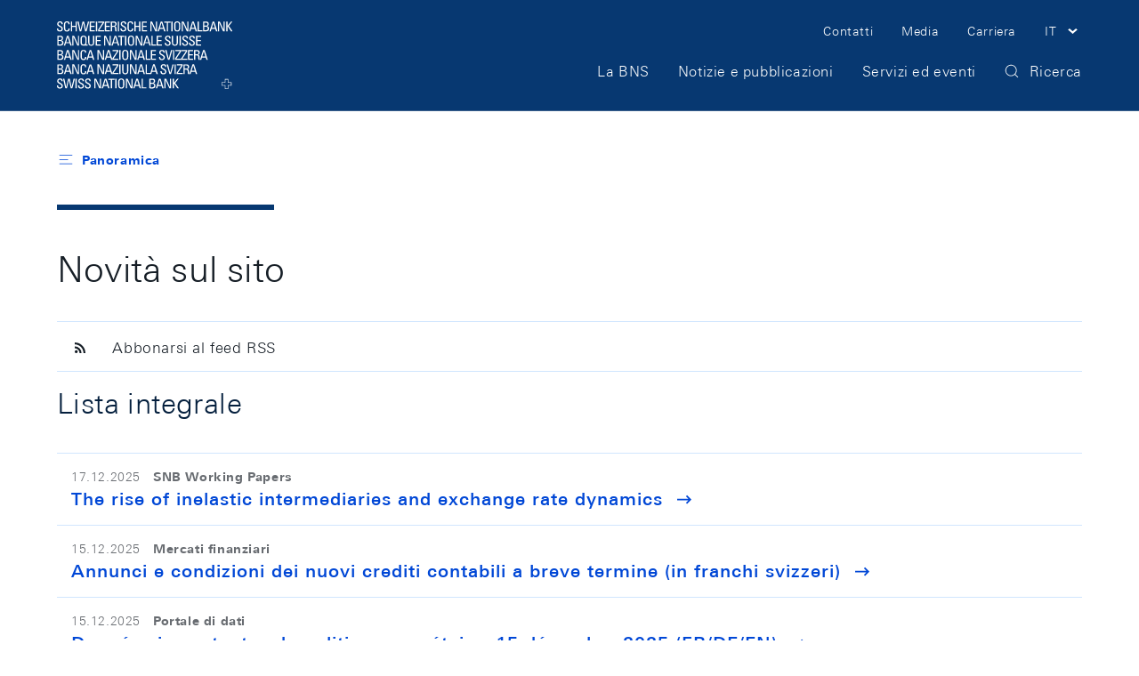

--- FILE ---
content_type: text/html;charset=UTF-8
request_url: https://www.snb.ch/it/news-publications/news~page-1=2~
body_size: 11618
content:
<!DOCTYPE html>
<html lang="it" class="no-js c-page" data-g-name="Page" data-setup='{ "authorMode": false, "gdpr": { "version": "2023-09-27T10:35:00.000+02:00", "categories": [ "essential", "analytics", "marketing" ], "tracking": "analytics" } }'
>
<head>
	<meta charset="utf-8">
<meta http-equiv="X-UA-Compatible" content="IE=edge">
<meta name="viewport" content="width=device-width, initial-scale=1, shrink-to-fit=no">

<link href="/.resources/frontend/assets/evo/default/css/ui.min~bbab1fa0~2025-12-19-10-01-34-000~cache.css" rel="stylesheet">

<title>Novità sul sito</title>
<meta name="title" content="Novità sul sito">
<meta name="description" content="Novità sul sito">




<meta property="og:type" content="website"/>
<meta property="og:url" content="https://www.snb.ch/it/news-publications/news"/>
<meta property="og:title" content="Novità sul sito"/>
<meta property="og:description" content="Novità sul sito"/>



<meta property="twitter:card" content="summary_large_image"/>
<meta property="twitter:title" content="Novità sul sito"/>
<meta property="twitter:description" content="Novità sul sito"/>


<meta name="language" content="it" />
<meta name="copyright" content="Banca nazionale svizzera, Zurigo (Svizzera)" />

<link rel="apple-touch-icon" sizes="180x180" href="/.resources/frontend/assets/evo/default/img/icon/apple-touch-icon~bbab1fa0~2025-12-19-10-01-34-000~cache.png">
<link rel="icon" type="image/png" sizes="32x32" href="/.resources/frontend/assets/evo/default/img/icon/favicon-32x32~bbab1fa0~2025-12-19-10-01-34-000~cache.png">
<link rel="icon" type="image/png" sizes="16x16" href="/.resources/frontend/assets/evo/default/img/icon/favicon-16x16~bbab1fa0~2025-12-19-10-01-34-000~cache.png">
<link rel="manifest" crossorigin="use-credentials" href="/.resources/frontend/assets/evo/default/img/icon/site~bbab1fa0~2025-12-19-10-01-34-000~cache.webmanifest">
<link rel="mask-icon" href="/.resources/frontend/assets/evo/default/img/icon/safari-pinned-tab~bbab1fa0~2025-12-19-10-01-34-000~cache.svg" color="#073871">
<link rel="shortcut icon" href="/.resources/frontend/assets/evo/default/img/icon/favicon~bbab1fa0~2025-12-19-10-01-34-000~cache.ico">
<meta name="msapplication-config" content="/.resources/frontend/assets/evo/default/img/icon/browserconfig~bbab1fa0~2025-12-19-10-01-34-000~cache.xml">
<meta name="msapplication-TileColor" content="#073871">
<meta name="theme-color" content="#ffffff">

<link rel="canonical" itemprop="url" href="https://www.snb.ch/it/news-publications/news" />


	<link rel="alternate" href="https://www.snb.ch/de/news-publications/news" hreflang="de" />

	<link rel="alternate" href="https://www.snb.ch/fr/news-publications/news" hreflang="fr" />

	<link rel="alternate" href="https://www.snb.ch/en/news-publications/news" hreflang="en" />


<script>
	/*<![CDATA[*/
	this.SNB = this.SNB || {};

	this.SNB.polysrc = /*[[@{${resourceVersioning.addHash('/scripts/polyfills.js')}}]]*/'/scripts/polyfills.js';
	this.SNB.readyFns = this.SNB.readyFns || [];
	this.SNB.modules = this.SNB.modules || ['main', 'jquery'];
	this.SNB.addReadyFn = this.SNB.addReadyFn || function(fn) {
		window.SNB.readyFns.push(fn);
	};

	document.documentElement.classList.remove('no-js');
	this.noZensmooth = true;
	this.SNB.locale = 'it';
	/*]]>*/
</script>

<script defer src="/.resources/frontend/assets/evo/default/js/vendors.min~bbab1fa0~2025-12-19-10-01-34-000~cache.js"></script>
<script defer src="/.resources/frontend/assets/evo/default/js/ui.min~bbab1fa0~2025-12-19-10-01-34-000~cache.js"></script>


<script>window.__resourceBasePath = '/.resources/frontend/assets/evo/default/';</script>

<script>
		/*<![CDATA[*/
		window.__tagManagerInitialized = false;
		window.__tagManagerInit = function () { if (localStorage && localStorage.getItem('ccm.analytics') === 'true' && !window.__tagManagerInitialized) { window.__tagManagerInitialized = true; window.analytics_env = 'p';
var _mtm = window._mtm = window._mtm || [];
  _mtm.push({'mtm.startTime': (new Date().getTime()), 'event': 'mtm.Start'});
  (function() {
    var d=document, g=d.createElement('script'), s=d.getElementsByTagName('script')[0];
    g.async=true; g.src='https://analytics.snb.ch/js/container_t1yFwIu0.js'; s.parentNode.insertBefore(g,s);
  })(); } };
		window.__tagManagerInit();
		/*]]>*/
	</script>


	
</head>

<body class="content-page">

	



	<header>
		<div class="o-header js-o-header" data-g-name="Header">
	<div class="o-header__wrap js-o-header__wrap">
		<p class="o-header__a11y-title" role="heading" aria-level="1">Header</p>
		<div class="container">
			<div class="o-header__line">
				<div class="o-header__logo">
					
					<a class="o-header__logo" href="/it/">
						<p class="o-header__a11y-title" role="heading" aria-level="2">Logo</p>
						<img class="o-header__logo-small" src="/.resources/frontend/assets/evo/default/img/logo/logo-small-white~bbab1fa0~2025-12-19-10-01-34-000~cache.svg" alt="">
						<img class="o-header__logo-large js-o-header__logo-large" src="/.resources/frontend/assets/evo/default/img/logo/logo-white~bbab1fa0~2025-12-19-10-01-34-000~cache.svg" alt="">
					</a>
					
				</div>
				<div class="o-header__content">
					<div class="o-header__content-top js-o-header__content-top">
						<div class="o-header__nav-meta">
							<p class="o-header__a11y-title" role="heading" aria-level="2">Meta Navigation</p>
							<ul class="m-nav-meta m-nav-meta--header" data-g-name="NavMeta">
	
		<li class="m-nav-meta__item m-nav-meta__item--hide-sm">
			<a class="m-nav-meta__item-link" href="/it/contact" >
				<span class="m-nav-meta__item-text h-typo-small">Contatti</span>
			</a>
		</li>
	
		<li class="m-nav-meta__item m-nav-meta__item--hide-sm">
			<a class="m-nav-meta__item-link" href="/it/media" >
				<span class="m-nav-meta__item-text h-typo-small">Media</span>
			</a>
		</li>
	
		<li class="m-nav-meta__item m-nav-meta__item--hide-sm">
			<a class="m-nav-meta__item-link" href="/it/career" >
				<span class="m-nav-meta__item-text h-typo-small">Carriera</span>
			</a>
		</li>
	

	
		
			<li class="m-nav-meta__item m-nav-meta__item--has-icon m-nav-meta__item--search">
				<a href="#" class="m-nav-meta__item-link js-m-nav-meta__link" data-overlay-id="overlay-search" data-overlay-origin="header" role="button" aria-pressed="false">
					<span class="m-nav-meta__item-icon"><svg class="a-icon " xmlns="http://www.w3.org/2000/svg">
	
		<use xmlns:xlink="http://www.w3.org/1999/xlink" xlink:href="/.resources/frontend/assets/evo/default/svg/icons~bbab1fa0~2025-12-19-10-01-34-000~cache.svg#search"></use>
	
</svg>
</span>
					<span class="m-nav-meta__item-text">Ricerca</span>
				</a>
			</li>
		
		
		<li class="m-nav-meta__item m-nav-meta__item--has-icon m-nav-meta__item--hide-sm m-nav-meta__item--language dropdown">
			<a href="#" class="m-nav-meta__item-link js-m-nav-meta__link dropdown-toggle" role="button" id="dropdown-language" data-toggle="dropdown" aria-haspopup="true" aria-expanded="false">
				<span class="m-nav-meta__item-text h-typo-small">IT</span>
				<span class="m-nav-meta__item-icon"><svg class="a-icon " xmlns="http://www.w3.org/2000/svg">
	
		<use xmlns:xlink="http://www.w3.org/1999/xlink" xlink:href="/.resources/frontend/assets/evo/default/svg/icons~bbab1fa0~2025-12-19-10-01-34-000~cache.svg#chevron-down-small"></use>
	
</svg>
</span>
			</a>
			<div class="m-nav-meta__item-dropdown dropdown-menu dropdown-menu-right" aria-labelledby="dropdown-language">
				<ul class="h-typo-body">
					
						<li class="m-nav-meta__language-item">
							
								<a class="m-nav-meta__language-link js-m-nav-meta__language-link" href="/de/news-publications/news">Deutsch</a>
							
						</li>
					
						<li class="m-nav-meta__language-item">
							
								<a class="m-nav-meta__language-link js-m-nav-meta__language-link" href="/fr/news-publications/news">Français</a>
							
						</li>
					
						<li class="m-nav-meta__language-item">
							
								<a class="m-nav-meta__language-link js-m-nav-meta__language-link" href="/en/news-publications/news">English</a>
							
						</li>
					
						<li class="m-nav-meta__language-item">
							
								<span class="m-nav-meta__language-current">Italiano</span>
							
						</li>
					
				</ul>
			</div>
		</li>
		
		<li class="m-nav-meta__item m-nav-meta__item--has-icon m-nav-meta__item--menu">
			<a href="#" class="m-nav-meta__item-link js-m-nav-meta__link" data-overlay-id="overlay-menu" data-overlay-origin="header" role="button" aria-pressed="false">
				<span class="m-nav-meta__item-text">Menu</span>
				<span class="m-nav-meta__item-icon"><svg class="a-icon " xmlns="http://www.w3.org/2000/svg">
	
		<use xmlns:xlink="http://www.w3.org/1999/xlink" xlink:href="/.resources/frontend/assets/evo/default/svg/icons~bbab1fa0~2025-12-19-10-01-34-000~cache.svg#menu"></use>
	
</svg>
</span>

				<span class="m-nav-meta__close-text">Chiudere</span>
				<span class="m-nav-meta__close-icon"><svg class="a-icon " xmlns="http://www.w3.org/2000/svg">
	
		<use xmlns:xlink="http://www.w3.org/1999/xlink" xlink:href="/.resources/frontend/assets/evo/default/svg/icons~bbab1fa0~2025-12-19-10-01-34-000~cache.svg#close"></use>
	
</svg>
</span>
			</a>
		</li>
	
	
</ul>

						</div>
					</div>
					<div class="o-header__content-bottom">
						<div class="o-header__navigation js-o-header__navigation">
							<nav class="m-nav-main js-m-nav-main" data-g-name="NavMain" id="a11y-nav-main">
	<p class="m-nav-main__a11y-title" role="heading" aria-level="2">Main Navigation</p>
	<ul class="m-nav-main__items">
		
			<li class="m-nav-main__item js-m-nav-main__item">
				<a class="m-nav-main__link js-m-nav-main__link" href="/it/the-snb">
					<span class="m-nav-main__text h-typo-navigation">La BNS</span>
					
						<span class="m-nav-main__link-icon">
							<svg class="a-icon " xmlns="http://www.w3.org/2000/svg">
	
		<use xmlns:xlink="http://www.w3.org/1999/xlink" xlink:href="/.resources/frontend/assets/evo/default/svg/icons~bbab1fa0~2025-12-19-10-01-34-000~cache.svg#chevron-right-small"></use>
	
</svg>

						</span>
					
				</a>
				
				<div class="m-nav-main__flyout js-m-nav-main__flyout">
					<div class="container-box">
						<div class="row no-gutters">
							<div class="col">
								<div class="m-nav-main__close">
									<button type="button" class="m-nav-main__button js-m-nav-main__close">
										<span class="m-nav-main__button-text">Chiudere</span>
										<span class="m-nav-main__button-icon"><svg class="a-icon " xmlns="http://www.w3.org/2000/svg">
	
		<use xmlns:xlink="http://www.w3.org/1999/xlink" xlink:href="/.resources/frontend/assets/evo/default/svg/icons~bbab1fa0~2025-12-19-10-01-34-000~cache.svg#close"></use>
	
</svg>
</span>
									</button>
								</div>
							</div>
						</div>
					</div>
					<div class="m-nav-main-level js-m-nav-main-level" data-g-name="NavMainLevel">
	<button type="button" class="m-nav-main-level__back js-m-nav-main-level__back">
		<span class="h-s6"></span>

		<span class="m-nav-main-level__button-icon">
			<svg class="a-icon " xmlns="http://www.w3.org/2000/svg">
	
		<use xmlns:xlink="http://www.w3.org/1999/xlink" xlink:href="/.resources/frontend/assets/evo/default/svg/icons~bbab1fa0~2025-12-19-10-01-34-000~cache.svg#chevron-left-small"></use>
	
</svg>

		</span>
		<span class="m-nav-main-level__button-text h-typo-navigation">
			Back
		</span>
		<span class="h-s6"></span>

	</button>
	<div class="m-nav-main-level__scroll-area">
		<div class="m-nav-main-level__wrapper js-m-nav-main-level__wrapper">
			<div class="container">
				<div class="row gx-md-4 m-nav-main-level__row">
					
						<div class="m-nav-main-level__col col-md-3
						">
							<div class="m-nav-main-level__box">
								
									<h2 class="m-nav-main-level__heading h-typo-navigation-bold">Compiti e obiettivi</h2>
									<div class="h-s5"></div>

								

								<div class="m-nav-main-level__teaser">
									

									<div class="m-nav-main-level__links">
										<ul class="m-nav-main-level__items">
											
												<li class="m-nav-main-level__item js-m-nav-main-level__item">
													<a class="m-nav-main-level__link" href="/it/the-snb/mandates-goals/monetary-policy">
														<span class="m-nav-main-level__link-text h-typo-small">Politica monetaria</span>
													</a>
												</li>
											
												<li class="m-nav-main-level__item js-m-nav-main-level__item">
													<a class="m-nav-main-level__link" href="/it/the-snb/mandates-goals/cash">
														<span class="m-nav-main-level__link-text h-typo-small">Approvvigionamento del circolante</span>
													</a>
												</li>
											
												<li class="m-nav-main-level__item js-m-nav-main-level__item">
													<a class="m-nav-main-level__link" href="/it/the-snb/mandates-goals/payment-transactions">
														<span class="m-nav-main-level__link-text h-typo-small">Circuito dei pagamenti</span>
													</a>
												</li>
											
												<li class="m-nav-main-level__item js-m-nav-main-level__item">
													<a class="m-nav-main-level__link" href="/it/the-snb/mandates-goals/investment-assets">
														<span class="m-nav-main-level__link-text h-typo-small">Investimento degli attivi</span>
													</a>
												</li>
											
												<li class="m-nav-main-level__item js-m-nav-main-level__item">
													<a class="m-nav-main-level__link" href="/it/the-snb/mandates-goals/financial-stability">
														<span class="m-nav-main-level__link-text h-typo-small">Stabilità del sistema finanziario</span>
													</a>
												</li>
											
												<li class="m-nav-main-level__item js-m-nav-main-level__item">
													<a class="m-nav-main-level__link" href="/it/the-snb/mandates-goals/international-cooperations">
														<span class="m-nav-main-level__link-text h-typo-small">Attività internazionale</span>
													</a>
												</li>
											
												<li class="m-nav-main-level__item js-m-nav-main-level__item">
													<a class="m-nav-main-level__link" href="/it/the-snb/mandates-goals/services-to-the-confederation">
														<span class="m-nav-main-level__link-text h-typo-small">Servizi per la Confederazione</span>
													</a>
												</li>
											
												<li class="m-nav-main-level__item js-m-nav-main-level__item">
													<a class="m-nav-main-level__link" href="/it/the-snb/mandates-goals/statistics">
														<span class="m-nav-main-level__link-text h-typo-small">Statistiche</span>
													</a>
												</li>
											
												<li class="m-nav-main-level__item js-m-nav-main-level__item">
													<a class="m-nav-main-level__link" href="/it/the-snb/mandates-goals/monetary-policy/implementation">
														<span class="m-nav-main-level__link-text h-typo-small">Attuazione della politica monetaria</span>
													</a>
												</li>
											
												<li class="m-nav-main-level__item js-m-nav-main-level__item">
													<a class="m-nav-main-level__link" href="/it/the-snb/mandates-goals/research">
														<span class="m-nav-main-level__link-text h-typo-small">La ricerca alla BNS</span>
													</a>
												</li>
											
										</ul>

										
											<div class="h-s5"></div>

											
<a class="a-link" href="/it/the-snb/mandates-goals" >
	<span class="a-link__text">
		<span class="a-link__text-inline">Panoramica</span><span
			class="a-link__icon">&#65279;<span
				class="a-link__icon-box"><svg
					class="a-link__arrow" xmlns="http://www.w3.org/2000/svg" width="20" height="20" viewBox="0 0 20 20">
						<path fill="currentColor" d="M14 4.69L18.14 9H0v1h18.13L14 14.31l.72.69L20 9.5 14.72 4l-.72.69z"/>
					</svg>
				</span>
			</span>
	</span>
</a>

										
									</div>
								</div>
							</div>
						</div>
					
						<div class="m-nav-main-level__col col-md-3
						">
							<div class="m-nav-main-level__box">
								
									<h2 class="m-nav-main-level__heading h-typo-navigation-bold">Organizzazione</h2>
									<div class="h-s5"></div>

								

								<div class="m-nav-main-level__teaser">
									

									<div class="m-nav-main-level__links">
										<ul class="m-nav-main-level__items">
											
												<li class="m-nav-main-level__item js-m-nav-main-level__item">
													<a class="m-nav-main-level__link" href="/it/the-snb/organisation/supervisory-management-boards">
														<span class="m-nav-main-level__link-text h-typo-small">Organi di vigilanza e di direzione</span>
													</a>
												</li>
											
												<li class="m-nav-main-level__item js-m-nav-main-level__item">
													<a class="m-nav-main-level__link" href="/it/the-snb/organisation/snb-joint-stock-company">
														<span class="m-nav-main-level__link-text h-typo-small">La Banca nazionale come società anonima</span>
													</a>
												</li>
											
												<li class="m-nav-main-level__item js-m-nav-main-level__item">
													<a class="m-nav-main-level__link" href="/it/the-snb/organisation/annual-report-profit">
														<span class="m-nav-main-level__link-text h-typo-small">Consuntivo annuale e utile</span>
													</a>
												</li>
											
												<li class="m-nav-main-level__item js-m-nav-main-level__item">
													<a class="m-nav-main-level__link" href="/it/the-snb/organisation/legal-framework">
														<span class="m-nav-main-level__link-text h-typo-small">Fondamenti giuridici</span>
													</a>
												</li>
											
												<li class="m-nav-main-level__item js-m-nav-main-level__item">
													<a class="m-nav-main-level__link" href="/it/the-snb/organisation/regional-economic-contacts">
														<span class="m-nav-main-level__link-text h-typo-small">Relazioni economiche regionali</span>
													</a>
												</li>
											
												<li class="m-nav-main-level__item js-m-nav-main-level__item">
													<a class="m-nav-main-level__link" href="/it/the-snb/organisation/history">
														<span class="m-nav-main-level__link-text h-typo-small">Storia della BNS</span>
													</a>
												</li>
											
												<li class="m-nav-main-level__item js-m-nav-main-level__item">
													<a class="m-nav-main-level__link" href="/it/the-snb/organisation/about-the-snb">
														<span class="m-nav-main-level__link-text h-typo-small">Chi siamo</span>
													</a>
												</li>
											
										</ul>

										
											<div class="h-s5"></div>

											
<a class="a-link" href="/it/the-snb/organisation" >
	<span class="a-link__text">
		<span class="a-link__text-inline">Panoramica</span><span
			class="a-link__icon">&#65279;<span
				class="a-link__icon-box"><svg
					class="a-link__arrow" xmlns="http://www.w3.org/2000/svg" width="20" height="20" viewBox="0 0 20 20">
						<path fill="currentColor" d="M14 4.69L18.14 9H0v1h18.13L14 14.31l.72.69L20 9.5 14.72 4l-.72.69z"/>
					</svg>
				</span>
			</span>
	</span>
</a>

										
									</div>
								</div>
							</div>
						</div>
					
						<div class="m-nav-main-level__col col-md-3
						">
							<div class="m-nav-main-level__box">
								
									<h2 class="m-nav-main-level__heading h-typo-navigation-bold">Conoscere la BNS</h2>
									<div class="h-s5"></div>

								

								<div class="m-nav-main-level__teaser">
									
										<figure class="m-nav-main-level__img">
											<picture>
	
	<img src="/.imaging/flex/jcr:f1e77d64-69d4-4b57-9223-d79b56c13697/fillColor/-1/hash/1b4b89a72d33453aee0285e16d348085/mode/CROP/ratio/3:2/version/1718289624/width/212/240507%20snb%20erklaert%20-%20die%20organisation_ohne_hintergrund.png"
		 sizes="100vw"
		 srcset="/.imaging/flex/jcr:f1e77d64-69d4-4b57-9223-d79b56c13697/fillColor/-1/hash/2bb9ec17cee19caea4ce364f7009dcd9/mode/CROP/ratio/3:2/version/1718289624/width/286/240507%20snb%20erklaert%20-%20die%20organisation_ohne_hintergrund.png 240w, /.imaging/flex/jcr:f1e77d64-69d4-4b57-9223-d79b56c13697/fillColor/-1/hash/270513571a0de1392fdb34ec21a47e51/mode/CROP/ratio/3:2/version/1718289624/width/381/240507%20snb%20erklaert%20-%20die%20organisation_ohne_hintergrund.png 381w, /.imaging/flex/jcr:f1e77d64-69d4-4b57-9223-d79b56c13697/fillColor/-1/hash/46c76009669dfd5e6f0f19ed94e6eeff/mode/CROP/ratio/3:2/version/1718289624/width/400/240507%20snb%20erklaert%20-%20die%20organisation_ohne_hintergrund.png 400w, /.imaging/flex/jcr:f1e77d64-69d4-4b57-9223-d79b56c13697/fillColor/-1/hash/369261422362933c5e134b7bfd9dead2/mode/CROP/ratio/3:2/version/1718289624/width/424/240507%20snb%20erklaert%20-%20die%20organisation_ohne_hintergrund.png 424w, /.imaging/flex/jcr:f1e77d64-69d4-4b57-9223-d79b56c13697/fillColor/-1/hash/f5e45effbe7fc3be1a84777decb19ddb/mode/CROP/ratio/3:2/version/1718289624/width/548/240507%20snb%20erklaert%20-%20die%20organisation_ohne_hintergrund.png 548w, /.imaging/flex/jcr:f1e77d64-69d4-4b57-9223-d79b56c13697/fillColor/-1/hash/3147ced2b79709596923d65db32c4eec/mode/CROP/ratio/3:2/version/1718289624/width/572/240507%20snb%20erklaert%20-%20die%20organisation_ohne_hintergrund.png 572w, /.imaging/flex/jcr:f1e77d64-69d4-4b57-9223-d79b56c13697/fillColor/-1/hash/8fea0e1c2ab9ebc3c408ddf95b52fcc3/mode/CROP/ratio/3:2/version/1718289624/width/762/240507%20snb%20erklaert%20-%20die%20organisation_ohne_hintergrund.png 762w"
 		 alt=""
	/>
</picture>

											
											<div class="h-s5"></div>

										</figure>
									

									<div class="m-nav-main-level__links">
										<ul class="m-nav-main-level__items">
											
												<li class="m-nav-main-level__item js-m-nav-main-level__item">
													<a class="m-nav-main-level__link" href="/it/snb-explained/portrait">
														<span class="m-nav-main-level__link-text h-typo-small">Chi è la BNS?</span>
													</a>
												</li>
											
												<li class="m-nav-main-level__item js-m-nav-main-level__item">
													<a class="m-nav-main-level__link" href="/it/snb-explained/price-stability">
														<span class="m-nav-main-level__link-text h-typo-small">Perché è importante avere prezzi stabili?</span>
													</a>
												</li>
											
												<li class="m-nav-main-level__item js-m-nav-main-level__item">
													<a class="m-nav-main-level__link" href="/it/snb-explained/swiss-franc">
														<span class="m-nav-main-level__link-text h-typo-small">Cosa determina la quotazione del franco?</span>
													</a>
												</li>
											
										</ul>

										
											<div class="h-s5"></div>

											
<a class="a-link" href="/it/snb-explained" >
	<span class="a-link__text">
		<span class="a-link__text-inline">Panoramica</span><span
			class="a-link__icon">&#65279;<span
				class="a-link__icon-box"><svg
					class="a-link__arrow" xmlns="http://www.w3.org/2000/svg" width="20" height="20" viewBox="0 0 20 20">
						<path fill="currentColor" d="M14 4.69L18.14 9H0v1h18.13L14 14.31l.72.69L20 9.5 14.72 4l-.72.69z"/>
					</svg>
				</span>
			</span>
	</span>
</a>

										
									</div>
								</div>
							</div>
						</div>
					
				</div>
			</div>
		</div>
	</div>
</div>

				</div>
				
			</li>
		
			<li class="m-nav-main__item js-m-nav-main__item">
				<a class="m-nav-main__link js-m-nav-main__link" href="/it/news-publications">
					<span class="m-nav-main__text h-typo-navigation">Notizie e pubblicazioni</span>
					
						<span class="m-nav-main__link-icon">
							<svg class="a-icon " xmlns="http://www.w3.org/2000/svg">
	
		<use xmlns:xlink="http://www.w3.org/1999/xlink" xlink:href="/.resources/frontend/assets/evo/default/svg/icons~bbab1fa0~2025-12-19-10-01-34-000~cache.svg#chevron-right-small"></use>
	
</svg>

						</span>
					
				</a>
				
				<div class="m-nav-main__flyout js-m-nav-main__flyout">
					<div class="container-box">
						<div class="row no-gutters">
							<div class="col">
								<div class="m-nav-main__close">
									<button type="button" class="m-nav-main__button js-m-nav-main__close">
										<span class="m-nav-main__button-text">Chiudere</span>
										<span class="m-nav-main__button-icon"><svg class="a-icon " xmlns="http://www.w3.org/2000/svg">
	
		<use xmlns:xlink="http://www.w3.org/1999/xlink" xlink:href="/.resources/frontend/assets/evo/default/svg/icons~bbab1fa0~2025-12-19-10-01-34-000~cache.svg#close"></use>
	
</svg>
</span>
									</button>
								</div>
							</div>
						</div>
					</div>
					<div class="m-nav-main-level js-m-nav-main-level" data-g-name="NavMainLevel">
	<button type="button" class="m-nav-main-level__back js-m-nav-main-level__back">
		<span class="h-s6"></span>

		<span class="m-nav-main-level__button-icon">
			<svg class="a-icon " xmlns="http://www.w3.org/2000/svg">
	
		<use xmlns:xlink="http://www.w3.org/1999/xlink" xlink:href="/.resources/frontend/assets/evo/default/svg/icons~bbab1fa0~2025-12-19-10-01-34-000~cache.svg#chevron-left-small"></use>
	
</svg>

		</span>
		<span class="m-nav-main-level__button-text h-typo-navigation">
			Back
		</span>
		<span class="h-s6"></span>

	</button>
	<div class="m-nav-main-level__scroll-area">
		<div class="m-nav-main-level__wrapper js-m-nav-main-level__wrapper">
			<div class="container">
				<div class="row gx-md-4 m-nav-main-level__row">
					
						<div class="m-nav-main-level__col col-md-3
						">
							<div class="m-nav-main-level__box">
								
									<h2 class="m-nav-main-level__heading h-typo-navigation-bold">Tipo di pubblicazione</h2>
									<div class="h-s5"></div>

								

								<div class="m-nav-main-level__teaser">
									

									<div class="m-nav-main-level__links">
										<ul class="m-nav-main-level__items">
											
												<li class="m-nav-main-level__item js-m-nav-main-level__item">
													<a class="m-nav-main-level__link" href="/it/news-publications/news">
														<span class="m-nav-main-level__link-text h-typo-small">Novità sul sito</span>
													</a>
												</li>
											
												<li class="m-nav-main-level__item js-m-nav-main-level__item">
													<a class="m-nav-main-level__link" href="/it/news-publications/media-releases">
														<span class="m-nav-main-level__link-text h-typo-small">Comunicati stampa</span>
													</a>
												</li>
											
												<li class="m-nav-main-level__item js-m-nav-main-level__item">
													<a class="m-nav-main-level__link" href="/it/news-publications/media_releases_adhoc">
														<span class="m-nav-main-level__link-text h-typo-small">Comunicati ad hoc</span>
													</a>
												</li>
											
												<li class="m-nav-main-level__item js-m-nav-main-level__item">
													<a class="m-nav-main-level__link" href="/it/news-publications/economy">
														<span class="m-nav-main-level__link-text h-typo-small">Pubblicazioni economiche</span>
													</a>
												</li>
											
												<li class="m-nav-main-level__item js-m-nav-main-level__item">
													<a class="m-nav-main-level__link" href="/it/news-publications/statistics-overview">
														<span class="m-nav-main-level__link-text h-typo-small">Pubblicazioni statistiche</span>
													</a>
												</li>
											
												<li class="m-nav-main-level__item js-m-nav-main-level__item">
													<a class="m-nav-main-level__link" href="/it/news-publications/business-cycle-signals">
														<span class="m-nav-main-level__link-text h-typo-small">Segnali congiunturali</span>
													</a>
												</li>
											
												<li class="m-nav-main-level__item js-m-nav-main-level__item">
													<a class="m-nav-main-level__link" href="/it/news-publications/speeches">
														<span class="m-nav-main-level__link-text h-typo-small">Discorsi e presentazioni</span>
													</a>
												</li>
											
												<li class="m-nav-main-level__item js-m-nav-main-level__item">
													<a class="m-nav-main-level__link" href="/it/news-publications/interviews">
														<span class="m-nav-main-level__link-text h-typo-small">Interviste</span>
													</a>
												</li>
											
												<li class="m-nav-main-level__item js-m-nav-main-level__item">
													<a class="m-nav-main-level__link" href="/it/news-publications/annual-report-overview">
														<span class="m-nav-main-level__link-text h-typo-small">Rapporto di gestione</span>
													</a>
												</li>
											
												<li class="m-nav-main-level__item js-m-nav-main-level__item">
													<a class="m-nav-main-level__link" href="/it/news-publications/research-report">
														<span class="m-nav-main-level__link-text h-typo-small">SNB Research Report</span>
													</a>
												</li>
											
												<li class="m-nav-main-level__item js-m-nav-main-level__item">
													<a class="m-nav-main-level__link" href="/it/news-publications/sustainability-report">
														<span class="m-nav-main-level__link-text h-typo-small">Gestione della sostenibilità</span>
													</a>
												</li>
											
												<li class="m-nav-main-level__item js-m-nav-main-level__item">
													<a class="m-nav-main-level__link" href="/it/particular/order-publications">
														<span class="m-nav-main-level__link-text h-typo-small">Download e ordinazioni</span>
													</a>
												</li>
											
										</ul>

										
											<div class="h-s5"></div>

											
<a class="a-link" href="/it/news-publications" >
	<span class="a-link__text">
		<span class="a-link__text-inline">Panoramica</span><span
			class="a-link__icon">&#65279;<span
				class="a-link__icon-box"><svg
					class="a-link__arrow" xmlns="http://www.w3.org/2000/svg" width="20" height="20" viewBox="0 0 20 20">
						<path fill="currentColor" d="M14 4.69L18.14 9H0v1h18.13L14 14.31l.72.69L20 9.5 14.72 4l-.72.69z"/>
					</svg>
				</span>
			</span>
	</span>
</a>

										
									</div>
								</div>
							</div>
						</div>
					
				</div>
			</div>
		</div>
	</div>
</div>

				</div>
				
			</li>
		
			<li class="m-nav-main__item js-m-nav-main__item">
				<a class="m-nav-main__link js-m-nav-main__link" href="/it/services-events">
					<span class="m-nav-main__text h-typo-navigation">Servizi ed eventi</span>
					
						<span class="m-nav-main__link-icon">
							<svg class="a-icon " xmlns="http://www.w3.org/2000/svg">
	
		<use xmlns:xlink="http://www.w3.org/1999/xlink" xlink:href="/.resources/frontend/assets/evo/default/svg/icons~bbab1fa0~2025-12-19-10-01-34-000~cache.svg#chevron-right-small"></use>
	
</svg>

						</span>
					
				</a>
				
				<div class="m-nav-main__flyout js-m-nav-main__flyout">
					<div class="container-box">
						<div class="row no-gutters">
							<div class="col">
								<div class="m-nav-main__close">
									<button type="button" class="m-nav-main__button js-m-nav-main__close">
										<span class="m-nav-main__button-text">Chiudere</span>
										<span class="m-nav-main__button-icon"><svg class="a-icon " xmlns="http://www.w3.org/2000/svg">
	
		<use xmlns:xlink="http://www.w3.org/1999/xlink" xlink:href="/.resources/frontend/assets/evo/default/svg/icons~bbab1fa0~2025-12-19-10-01-34-000~cache.svg#close"></use>
	
</svg>
</span>
									</button>
								</div>
							</div>
						</div>
					</div>
					<div class="m-nav-main-level js-m-nav-main-level" data-g-name="NavMainLevel">
	<button type="button" class="m-nav-main-level__back js-m-nav-main-level__back">
		<span class="h-s6"></span>

		<span class="m-nav-main-level__button-icon">
			<svg class="a-icon " xmlns="http://www.w3.org/2000/svg">
	
		<use xmlns:xlink="http://www.w3.org/1999/xlink" xlink:href="/.resources/frontend/assets/evo/default/svg/icons~bbab1fa0~2025-12-19-10-01-34-000~cache.svg#chevron-left-small"></use>
	
</svg>

		</span>
		<span class="m-nav-main-level__button-text h-typo-navigation">
			Back
		</span>
		<span class="h-s6"></span>

	</button>
	<div class="m-nav-main-level__scroll-area">
		<div class="m-nav-main-level__wrapper js-m-nav-main-level__wrapper">
			<div class="container">
				<div class="row gx-md-4 m-nav-main-level__row">
					
						<div class="m-nav-main-level__col col-md-3
						">
							<div class="m-nav-main-level__box">
								
									<h2 class="m-nav-main-level__heading h-typo-navigation-bold">Servizi digitali</h2>
									<div class="h-s5"></div>

								

								<div class="m-nav-main-level__teaser">
									

									<div class="m-nav-main-level__links">
										<ul class="m-nav-main-level__items">
											
												<li class="m-nav-main-level__item js-m-nav-main-level__item">
													<a class="m-nav-main-level__link" href="/it/services-events/digital-services/webtv">
														<span class="m-nav-main-level__link-text h-typo-small">Web-TV</span>
													</a>
												</li>
											
												<li class="m-nav-main-level__item js-m-nav-main-level__item">
													<a class="m-nav-main-level__link" href="/it/services-events/digital-services/research-tv">
														<span class="m-nav-main-level__link-text h-typo-small">TV Ricerca</span>
													</a>
												</li>
											
												<li class="m-nav-main-level__item js-m-nav-main-level__item">
													<a class="m-nav-main-level__link" href="/it/services-events/digital-services/datenportal">
														<span class="m-nav-main-level__link-text h-typo-small">Portale di dati della BNS</span>
													</a>
												</li>
											
												<li class="m-nav-main-level__item js-m-nav-main-level__item">
													<a class="m-nav-main-level__link" href="/it/services-events/digital-services/rss-calendar-feeds">
														<span class="m-nav-main-level__link-text h-typo-small">Feed RSS</span>
													</a>
												</li>
											
												<li class="m-nav-main-level__item js-m-nav-main-level__item">
													<a class="m-nav-main-level__link" href="/it/services-events/digital-services/news_alert">
														<span class="m-nav-main-level__link-text h-typo-small">SNB News Alert</span>
													</a>
												</li>
											
												<li class="m-nav-main-level__item js-m-nav-main-level__item">
													<a class="m-nav-main-level__link" href="/it/services-events/digital-services/event-schedule">
														<span class="m-nav-main-level__link-text h-typo-small">Agenda</span>
													</a>
												</li>
											
												<li class="m-nav-main-level__item js-m-nav-main-level__item">
													<a class="m-nav-main-level__link" href="/it/services-events/digital-services/iconomix">
														<span class="m-nav-main-level__link-text h-typo-small">Iconomix</span>
													</a>
												</li>
											
												<li class="m-nav-main-level__item js-m-nav-main-level__item">
													<a class="m-nav-main-level__link" href="/it/services-events/digital-services/faq-overview">
														<span class="m-nav-main-level__link-text h-typo-small">FAQ</span>
													</a>
												</li>
											
												<li class="m-nav-main-level__item js-m-nav-main-level__item">
													<a class="m-nav-main-level__link" href="/it/services-events/digital-services/glossary">
														<span class="m-nav-main-level__link-text h-typo-small">Glossario</span>
													</a>
												</li>
											
										</ul>

										
											<div class="h-s5"></div>

											
<a class="a-link" href="/it/services-events/digital-services" >
	<span class="a-link__text">
		<span class="a-link__text-inline">Panoramica</span><span
			class="a-link__icon">&#65279;<span
				class="a-link__icon-box"><svg
					class="a-link__arrow" xmlns="http://www.w3.org/2000/svg" width="20" height="20" viewBox="0 0 20 20">
						<path fill="currentColor" d="M14 4.69L18.14 9H0v1h18.13L14 14.31l.72.69L20 9.5 14.72 4l-.72.69z"/>
					</svg>
				</span>
			</span>
	</span>
</a>

										
									</div>
								</div>
							</div>
						</div>
					
						<div class="m-nav-main-level__col col-md-3
						">
							<div class="m-nav-main-level__box">
								
									<h2 class="m-nav-main-level__heading h-typo-navigation-bold">Servizi in loco</h2>
									<div class="h-s5"></div>

								

								<div class="m-nav-main-level__teaser">
									

									<div class="m-nav-main-level__links">
										<ul class="m-nav-main-level__items">
											
												<li class="m-nav-main-level__item js-m-nav-main-level__item">
													<a class="m-nav-main-level__link" href="/it/services-events/on-site-services/forum">
														<span class="m-nav-main-level__link-text h-typo-small">Forum BNS</span>
													</a>
												</li>
											
												<li class="m-nav-main-level__item js-m-nav-main-level__item">
													<a class="m-nav-main-level__link" href="/it/services-events/on-site-services/library">
														<span class="m-nav-main-level__link-text h-typo-small">Biblioteca della BNS</span>
													</a>
												</li>
											
												<li class="m-nav-main-level__item js-m-nav-main-level__item">
													<a class="m-nav-main-level__link" href="/it/services-events/on-site-services/archive">
														<span class="m-nav-main-level__link-text h-typo-small">Archivio</span>
													</a>
												</li>
											
										</ul>

										
											<div class="h-s5"></div>

											
<a class="a-link" href="/it/services-events/on-site-services" >
	<span class="a-link__text">
		<span class="a-link__text-inline">Panoramica</span><span
			class="a-link__icon">&#65279;<span
				class="a-link__icon-box"><svg
					class="a-link__arrow" xmlns="http://www.w3.org/2000/svg" width="20" height="20" viewBox="0 0 20 20">
						<path fill="currentColor" d="M14 4.69L18.14 9H0v1h18.13L14 14.31l.72.69L20 9.5 14.72 4l-.72.69z"/>
					</svg>
				</span>
			</span>
	</span>
</a>

										
									</div>
								</div>
							</div>
						</div>
					
						<div class="m-nav-main-level__col col-md-3
						">
							<div class="m-nav-main-level__box">
								
									<h2 class="m-nav-main-level__heading h-typo-navigation-bold">Eventi</h2>
									<div class="h-s5"></div>

								

								<div class="m-nav-main-level__teaser">
									

									<div class="m-nav-main-level__links">
										<ul class="m-nav-main-level__items">
											
												<li class="m-nav-main-level__item js-m-nav-main-level__item">
													<a class="m-nav-main-level__link" href="/it/services-events/events/financial-market-events">
														<span class="m-nav-main-level__link-text h-typo-small">Eventi della BNS relativi al mercato monetario</span>
													</a>
												</li>
											
												<li class="m-nav-main-level__item js-m-nav-main-level__item">
													<a class="m-nav-main-level__link" href="/it/services-events/events/karl-brunner-lectures">
														<span class="m-nav-main-level__link-text h-typo-small">Karl Brunner Lecture Series</span>
													</a>
												</li>
											
												<li class="m-nav-main-level__item js-m-nav-main-level__item">
													<a class="m-nav-main-level__link" href="/it/services-events/events/scientific-conferences/research_conference_overview">
														<span class="m-nav-main-level__link-text h-typo-small">SNB Research Conference</span>
													</a>
												</li>
											
												<li class="m-nav-main-level__item js-m-nav-main-level__item">
													<a class="m-nav-main-level__link" href="/it/services-events/events/scientific-conferences/snb_cif_conference_overview">
														<span class="m-nav-main-level__link-text h-typo-small">SNB-CIF Conference</span>
													</a>
												</li>
											
												<li class="m-nav-main-level__item js-m-nav-main-level__item">
													<a class="m-nav-main-level__link" href="/it/services-events/events/scientific-conferences/snb_frb_bis_high_level_conference_on_gruv_overview">
														<span class="m-nav-main-level__link-text h-typo-small">SNB-FRB-BIS High-Level Conference on GRUV</span>
													</a>
												</li>
											
												<li class="m-nav-main-level__item js-m-nav-main-level__item">
													<a class="m-nav-main-level__link" href="/it/services-events/events/scientific-conferences/ipa_workshop_overview">
														<span class="m-nav-main-level__link-text h-typo-small">Workshop on International Macroeconomics and Finance</span>
													</a>
												</li>
											
												<li class="m-nav-main-level__item js-m-nav-main-level__item">
													<a class="m-nav-main-level__link" href="/it/services-events/events/scientific-conferences/nbp_snb_joint_seminar_overview">
														<span class="m-nav-main-level__link-text h-typo-small">NBP-SNB Joint Seminar</span>
													</a>
												</li>
											
												<li class="m-nav-main-level__item js-m-nav-main-level__item">
													<a class="m-nav-main-level__link" href="/it/services-events/events/scientific-conferences/sem_overview">
														<span class="m-nav-main-level__link-text h-typo-small">Altre conferenze scientifiche</span>
													</a>
												</li>
											
										</ul>

										
											<div class="h-s5"></div>

											
<a class="a-link" href="/it/services-events/events" >
	<span class="a-link__text">
		<span class="a-link__text-inline">Panoramica</span><span
			class="a-link__icon">&#65279;<span
				class="a-link__icon-box"><svg
					class="a-link__arrow" xmlns="http://www.w3.org/2000/svg" width="20" height="20" viewBox="0 0 20 20">
						<path fill="currentColor" d="M14 4.69L18.14 9H0v1h18.13L14 14.31l.72.69L20 9.5 14.72 4l-.72.69z"/>
					</svg>
				</span>
			</span>
	</span>
</a>

										
									</div>
								</div>
							</div>
						</div>
					
				</div>
			</div>
		</div>
	</div>
</div>

				</div>
				
			</li>
		
	</ul>
</nav>

						</div>
						<a href="#" class="o-header__search js-o-header__search" data-overlay-id="overlay-search" data-overlay-origin="" role="button" aria-pressed="false">
							<span class="o-header__search-icon">
								<svg class="a-icon " xmlns="http://www.w3.org/2000/svg">
	
		<use xmlns:xlink="http://www.w3.org/1999/xlink" xlink:href="/.resources/frontend/assets/evo/default/svg/icons~bbab1fa0~2025-12-19-10-01-34-000~cache.svg#search"></use>
	
</svg>

							</span>
							<span class="h-typo-navigation">
								Ricerca
							</span>
						</a>
					</div>
				</div>
			</div>
		</div>
	</div>
	<div class="o-header__placeholder js-o-header__placeholder"></div>

	<section data-g-name="Overlay"
		 data-overlay-id="overlay-menu"
		 class="o-overlay js-o-overlay o-overlay--menu"
		 
		  data-closeable="true"
>
	<div class="o-overlay__vertical-alignment">
		<div class="o-overlay__horizontal-alignment">
			<div class="o-overlay__wrapper js-o-overlay__wrapper">
				<div class="container">
					<div class="o-overlay__header">
						
							<div class="o-overlay__logo">
								
							</div>
						
						
							<button type="button" class="o-overlay__close js-o-overlay__close">
								<span class="o-overlay__close-text">
									Chiudere
								</span>
								<span class="o-overlay__close-icon">
									<svg class="a-icon " xmlns="http://www.w3.org/2000/svg">
	
		<use xmlns:xlink="http://www.w3.org/1999/xlink" xlink:href="/.resources/frontend/assets/evo/default/svg/icons~bbab1fa0~2025-12-19-10-01-34-000~cache.svg#close"></use>
	
</svg>

								</span>
							</button>
						
					</div>
				</div>
				<div class="o-overlay__content">
					<div class="container">
						<div class="o-overlay-content">
	<div class="js-o-overlay-content__outlet"></div>
	<div class="o-overlay-content__nav-meta">
		<ul class="m-nav-meta m-nav-meta--offscreen" data-g-name="NavMeta">
	
		<li class="m-nav-meta__item m-nav-meta__item--hide-sm">
			<a class="m-nav-meta__item-link" href="/it/contact" >
				<span class="m-nav-meta__item-text h-typo-small">Contatti</span>
			</a>
		</li>
	
		<li class="m-nav-meta__item m-nav-meta__item--hide-sm">
			<a class="m-nav-meta__item-link" href="/it/media" >
				<span class="m-nav-meta__item-text h-typo-small">Media</span>
			</a>
		</li>
	
		<li class="m-nav-meta__item m-nav-meta__item--hide-sm">
			<a class="m-nav-meta__item-link" href="/it/career" >
				<span class="m-nav-meta__item-text h-typo-small">Carriera</span>
			</a>
		</li>
	

	
	
		
		<li class="m-nav-meta__item m-nav-meta__item--language">
			<ul class="a-lang">
	<li
		class="a-lang__item">
			<a class="a-lang__text" href="/de/news-publications/news">DE</a>
	</li><li
		class="a-lang__item">
			<a class="a-lang__text" href="/fr/news-publications/news">FR</a>
	</li><li
		class="a-lang__item">
			<a class="a-lang__text" href="/en/news-publications/news">EN</a>
	</li><li
		class="a-lang__item a-lang__item--active">
			<span class="a-lang__text">IT</span>
	</li>
</ul>

		</li>
	
</ul>

	</div>
</div>

					</div>
				</div>
			</div>
		</div>
	</div>
</section>


	<section data-g-name="Overlay"
		 data-overlay-id="overlay-search"
		 class="o-overlay js-o-overlay o-overlay--search"
		  data-initial-focus="js-m-search__input"
		  data-closeable="true"
>
	<div class="o-overlay__vertical-alignment">
		<div class="o-overlay__horizontal-alignment">
			<div class="o-overlay__wrapper js-o-overlay__wrapper">
				<div class="container">
					<div class="o-overlay__header">
						
							<button type="button" class="o-overlay__back js-o-overlay__back">
								<span class="o-overlay__close-text">
									Back
								</span>
								<span class="o-overlay__close-icon">
									<svg class="a-icon " xmlns="http://www.w3.org/2000/svg">
	
		<use xmlns:xlink="http://www.w3.org/1999/xlink" xlink:href="/.resources/frontend/assets/evo/default/svg/icons~bbab1fa0~2025-12-19-10-01-34-000~cache.svg#arrow-left"></use>
	
</svg>

								</span>
							</button>
						
						
							<button type="button" class="o-overlay__close js-o-overlay__close">
								<span class="o-overlay__close-text">
									Chiudere
								</span>
								<span class="o-overlay__close-icon">
									<svg class="a-icon " xmlns="http://www.w3.org/2000/svg">
	
		<use xmlns:xlink="http://www.w3.org/1999/xlink" xlink:href="/.resources/frontend/assets/evo/default/svg/icons~bbab1fa0~2025-12-19-10-01-34-000~cache.svg#close"></use>
	
</svg>

								</span>
							</button>
						
					</div>
				</div>
				<div class="o-overlay__content">
					<div class="container">
						<div class="o-overlay-content">
	<div class="row">
		<div class="col-md-6 offset-md-3">
			<div id="a11y-search">
				<div class="h-s9"></div>

				<h1 class="h-typo-t1">Parola chiave di ricerca</h1>

				<div class="h-s6"></div>

				<div class="m-search">
	<form class="m-search__form" action="/it/srv/search" method="GET" autocomplete="off" novalidate>
		<label class="m-search__label" for="m-search-input-overlay">Ricerca</label>
		<input id="m-search-input-overlay" name="q" type="search"
		       class="m-search__input h-typo-body js-m-search__input"
			   placeholder="Ricerca di..."
			   value=""
			   required
		>
		<button type="submit" class="m-search__button h-typo-button-small">
			<span class="m-search__button-text">Ricerca</span>
			<span class="m-search__button-icon"><svg class="a-icon " xmlns="http://www.w3.org/2000/svg">
	
		<use xmlns:xlink="http://www.w3.org/1999/xlink" xlink:href="/.resources/frontend/assets/evo/default/svg/icons~bbab1fa0~2025-12-19-10-01-34-000~cache.svg#search"></use>
	
</svg>
</span>
		</button>
		
	</form>
</div>

				<div class="h-s10"></div>

			</div>
		</div>
	</div>
</div>

					</div>
				</div>
			</div>
		</div>
	</div>
</section>

</div>

	</header>

	<main>
		<div class="container-fluid">
			
				<button class="o-sidebar-toggle h-typo-small-bold" data-g-name="SidebarToggle">
	<div class="o-sidebar-toggle__item o-sidebar-toggle__item--menu">
		<span class="o-sidebar-toggle__icon"><svg class="a-icon " xmlns="http://www.w3.org/2000/svg">
	
		<use xmlns:xlink="http://www.w3.org/1999/xlink" xlink:href="/.resources/frontend/assets/evo/default/svg/icons~bbab1fa0~2025-12-19-10-01-34-000~cache.svg#menu"></use>
	
</svg>
</span>
		<span class="o-sidebar-toggle__text">Panoramica</span>
	</div>
	<div class="o-sidebar-toggle__item o-sidebar-toggle__item--close">
		<span class="o-sidebar-toggle__icon"><svg class="a-icon " xmlns="http://www.w3.org/2000/svg">
	
		<use xmlns:xlink="http://www.w3.org/1999/xlink" xlink:href="/.resources/frontend/assets/evo/default/svg/icons~bbab1fa0~2025-12-19-10-01-34-000~cache.svg#close"></use>
	
</svg>
</span>
		<span class="o-sidebar-toggle__text">Chiudere</span>
	</div>
	<div class="h-s4"></div>

</button>
<div class="row">
	<div class="col-sm-8 col-md-6 col-xl-4">
		<div class="o-sidebar__outlet-small js-o-sidebar__outlet-small"></div>
	</div>
</div>

			
			<div class="row">
				
				<div class="col-xl-4 sidebar-navbar">
					<div data-g-name="Sidebar">
	<div class="o-sidebar__outlet-large js-o-sidebar__outlet-large">
		<nav class="navbar js-o-sidebar">
			<ul class="l1">
				<li class="expanded">
					<a href="/it/news-publications"><span>Notizie e pubblicazioni</span></a>
					
						<ul class="l2">
							
								<li class="expanded active">
	<a href="/it/news-publications/news"><span>Novità sul sito</span></a><s></s>
	
		
	
</li>

							
								<li class="">
	<a href="/it/news-publications/media-releases"><span>Comunicati stampa</span></a><s></s>
	
		
	
</li>

							
								<li class="">
	<a href="/it/news-publications/media_releases_adhoc"><span>Comunicati ad hoc</span></a><s></s>
	
		
	
</li>

							
								<li class="">
	<a href="/it/news-publications/economy"><span>Pubblicazioni economiche</span></a><i></i>
	
		
			<ul class="l3">
				
					<li class="">
	<a href="/it/news-publications/economy/quarterly-bulletin"><span>Bollettino trimestrale</span></a><i></i>
	
		
			<ul class="l4">
				
					<li class="">
	<a href="/it/news-publications/economy/quarterly-bulletin/quarterly-bulletin"><span>Bollettino trimestrale (dal 1998)</span></a><s></s>
	
		
	
</li>

				
					<li class="">
	<a href="/it/news-publications/economy/quarterly-bulletin/predecessor-pub"><span>Pubblicazioni precedenti</span></a><s></s>
	
		
	
</li>

				
					<li class="">
	<a href="/it/news-publications/economy/quarterly-bulletin/quarterly-bulletin-studies"><span>Articoli del Bollettino trimestrale della BNS</span></a><s></s>
	
		
	
</li>

				
			</ul>
		
	
</li>

				
					<li class="">
	<a href="/it/news-publications/economy/summaries"><span>Sintesi</span></a><s></s>
	
		
	
</li>

				
					<li class="">
	<a href="/it/news-publications/economy/report-financial-stability"><span>Rapporto sulla stabilità finanziaria</span></a><s></s>
	
		
	
</li>

				
					<li class="">
	<a href="/it/news-publications/economy/economic-studies"><span>SNB Economic Studies</span></a><s></s>
	
		
	
</li>

				
					<li class="">
	<a href="/it/news-publications/economy/working-papers"><span>SNB Working Papers</span></a><s></s>
	
		
	
</li>

				
					<li class="">
	<a href="/it/news-publications/economy/economic-notes"><span>SNB Economic Notes</span></a><s></s>
	
		
	
</li>

				
			</ul>
		
	
</li>

							
								<li class="">
	<a href="/it/news-publications/speeches"><span>Discorsi e presentazioni</span></a><s></s>
	
		
	
</li>

							
								<li class="">
	<a href="/it/news-publications/interviews"><span>Interviste</span></a><s></s>
	
		
	
</li>

							
								<li class="">
	<a href="/it/news-publications/statistics-overview"><span>Pubblicazioni statistiche</span></a><s></s>
	
		
	
</li>

							
								<li class="">
	<a href="/it/news-publications/business-cycle-signals"><span>Segnali congiunturali</span></a><s></s>
	
		
	
</li>

							
								<li class="">
	<a href="/it/news-publications/research-report"><span>SNB Research Report</span></a><s></s>
	
		
	
</li>

							
								<li class="">
	<a href="/it/news-publications/annual-report-overview"><span>Rapporto di gestione</span></a><s></s>
	
		
	
</li>

							
								<li class="">
	<a href="/it/news-publications/sustainability-report"><span>Gestione della sostenibilità</span></a><s></s>
	
		
	
</li>

							
						</ul>
					
				</li>
			</ul>
		</nav>
	</div>
</div>

				</div>
				<div class="col-12 col-xl-8">
				
					<article>
						
	<div class="h-s5"></div>
	<div class="m-subject m-subject--t1">
	<div class="m-subject__head">
		
		
		<div class="m-subject__decorator m-subject__decorator--blue"></div>
		
			<h1 class="h-s6"></h1>

		
	</div>
	<h1 class="h-typo-t1">Novità sul sito</h1>

</div>

	


						
	

<ul class="link-teaser-list">
	
		
		<li>
			




	<a href="/public/it/rss/news" class="link-teaser h-typo-body" target="_blank" rel="noopener noreferrer">
		<div class="h-s4"></div>

		<div class="link-teaser__content">
			<div class="link-teaser__left">
				<span class="link-teaser__icon-left"><svg class="a-icon " xmlns="http://www.w3.org/2000/svg">
	
		<use xmlns:xlink="http://www.w3.org/1999/xlink" xlink:href="/.resources/frontend/assets/evo/default/svg/file-icons~bbab1fa0~2025-12-19-10-01-34-000~cache.svg#rss"></use>
	
</svg>
</span>
				<span class="link-teaser__wrap-text">
					<span class="h-typo-body">Abbonarsi al feed RSS</span>
					
				</span>
			</div>
			
				
					
				
			
		</div>
		<div class="h-s3"></div>

	</a>


		</li>
	
</ul>






	
<section class="list">
	
	<div class="row">
		<div class="heading col-12">
			<h2>Lista integrale</h2>
			
		</div>
	</div>


	


	<ul class="publication-link-list row">
	
		
<li class="col-12 link-list-item">
	<a href="/it/publications/research/working-papers/2025/working_paper_2025_17" class="link-list-item__link" target="">
		<div class="publication-meta">
			<span class="publication-date h-typo-small">17.12.2025</span>
			
				<span class="publication-type h-typo-small-bold">SNB Working Papers</span>
			
		</div>
		<div class="publication-title">
			<div class="publication__wrap-inline">
				<h3 class="h-typo-t5">The rise of inelastic intermediaries and exchange rate dynamics</h3><span class="publication-icon">&#65279;<svg class="a-icon " xmlns="http://www.w3.org/2000/svg">
	
		<use xmlns:xlink="http://www.w3.org/1999/xlink" xlink:href="/.resources/frontend/assets/evo/default/svg/icons~bbab1fa0~2025-12-19-10-01-34-000~cache.svg#arrow"></use>
	
</svg>
</span>
			</div>
		</div>
	</a>
</li>

	
		
<li class="col-12 link-list-item">
	<a href="/it/publications/financial-markets/claims_new" class="link-list-item__link" target="">
		<div class="publication-meta">
			<span class="publication-date h-typo-small">15.12.2025</span>
			
				<span class="publication-type h-typo-small-bold">Mercati finanziari</span>
			
		</div>
		<div class="publication-title">
			<div class="publication__wrap-inline">
				<h3 class="h-typo-t5">Annunci e condizioni dei nuovi crediti contabili a breve termine (in franchi svizzeri)</h3><span class="publication-icon">&#65279;<svg class="a-icon " xmlns="http://www.w3.org/2000/svg">
	
		<use xmlns:xlink="http://www.w3.org/1999/xlink" xlink:href="/.resources/frontend/assets/evo/default/svg/icons~bbab1fa0~2025-12-19-10-01-34-000~cache.svg#arrow"></use>
	
</svg>
</span>
			</div>
		</div>
	</a>
</li>

	
		
<li class="col-12 link-list-item">
	<a href="/it/publications/statistical-publications/data-portal/2025/12/statpub_news_20251215_gwd" class="link-list-item__link" target="">
		<div class="publication-meta">
			<span class="publication-date h-typo-small">15.12.2025</span>
			
				<span class="publication-type h-typo-small-bold">Portale di dati</span>
			
		</div>
		<div class="publication-title">
			<div class="publication__wrap-inline">
				<h3 class="h-typo-t5">Données importantes de politique monétaire, 15 décembre 2025 (FR/DE/EN)</h3><span class="publication-icon">&#65279;<svg class="a-icon " xmlns="http://www.w3.org/2000/svg">
	
		<use xmlns:xlink="http://www.w3.org/1999/xlink" xlink:href="/.resources/frontend/assets/evo/default/svg/icons~bbab1fa0~2025-12-19-10-01-34-000~cache.svg#arrow"></use>
	
</svg>
</span>
			</div>
		</div>
	</a>
</li>

	
		
<li class="col-12 link-list-item">
	<a href="/it/publications/communication/press-releases-restricted/pre_20251212_2" class="link-list-item__link" target="">
		<div class="publication-meta">
			<span class="publication-date h-typo-small">12.12.2025</span>
			
				<span class="publication-type h-typo-small-bold">Comunicato stampa</span>
			
		</div>
		<div class="publication-title">
			<div class="publication__wrap-inline">
				<h3 class="h-typo-t5">Nomina di Martin Hirzel per l&#x27;elezione nel Consiglio di banca della Banca nazionale svizzera</h3><span class="publication-icon">&#65279;<svg class="a-icon " xmlns="http://www.w3.org/2000/svg">
	
		<use xmlns:xlink="http://www.w3.org/1999/xlink" xlink:href="/.resources/frontend/assets/evo/default/svg/icons~bbab1fa0~2025-12-19-10-01-34-000~cache.svg#arrow"></use>
	
</svg>
</span>
			</div>
		</div>
	</a>
</li>

	
		
<li class="col-12 link-list-item">
	<a href="/it/publications/communication/press-releases/2025/pre_20251212_1" class="link-list-item__link" target="">
		<div class="publication-meta">
			<span class="publication-date h-typo-small">12.12.2025</span>
			
				<span class="publication-type h-typo-small-bold">Comunicato stampa</span>
			
		</div>
		<div class="publication-title">
			<div class="publication__wrap-inline">
				<h3 class="h-typo-t5">Investimenti diretti 2024</h3><span class="publication-icon">&#65279;<svg class="a-icon " xmlns="http://www.w3.org/2000/svg">
	
		<use xmlns:xlink="http://www.w3.org/1999/xlink" xlink:href="/.resources/frontend/assets/evo/default/svg/icons~bbab1fa0~2025-12-19-10-01-34-000~cache.svg#arrow"></use>
	
</svg>
</span>
			</div>
		</div>
	</a>
</li>

	
		
<li class="col-12 link-list-item">
	<a href="/it/publications/statistical-publications/direct-investment/2025/direktinvestitionen_2024" class="link-list-item__link" target="">
		<div class="publication-meta">
			<span class="publication-date h-typo-small">12.12.2025</span>
			
				<span class="publication-type h-typo-small-bold">Statistiche</span>
			
		</div>
		<div class="publication-title">
			<div class="publication__wrap-inline">
				<h3 class="h-typo-t5">Investimenti diretti, 2024</h3><span class="publication-icon">&#65279;<svg class="a-icon " xmlns="http://www.w3.org/2000/svg">
	
		<use xmlns:xlink="http://www.w3.org/1999/xlink" xlink:href="/.resources/frontend/assets/evo/default/svg/icons~bbab1fa0~2025-12-19-10-01-34-000~cache.svg#arrow"></use>
	
</svg>
</span>
			</div>
		</div>
	</a>
</li>

	
		
<li class="col-12 link-list-item">
	<a href="/it/publications/statistical-publications/data-portal/2025/12/statpub_news_20251212_fdi" class="link-list-item__link" target="">
		<div class="publication-meta">
			<span class="publication-date h-typo-small">12.12.2025</span>
			
				<span class="publication-type h-typo-small-bold">Portale di dati</span>
			
		</div>
		<div class="publication-title">
			<div class="publication__wrap-inline">
				<h3 class="h-typo-t5">Investissements directs, 2024 (FR/DE/EN)</h3><span class="publication-icon">&#65279;<svg class="a-icon " xmlns="http://www.w3.org/2000/svg">
	
		<use xmlns:xlink="http://www.w3.org/1999/xlink" xlink:href="/.resources/frontend/assets/evo/default/svg/icons~bbab1fa0~2025-12-19-10-01-34-000~cache.svg#arrow"></use>
	
</svg>
</span>
			</div>
		</div>
	</a>
</li>

	
		
<li class="col-12 link-list-item">
	<a href="/it/publications/statistical-publications/data-portal/2025/12/statpub_news_20251212_sddsplus" class="link-list-item__link" target="">
		<div class="publication-meta">
			<span class="publication-date h-typo-small">12.12.2025</span>
			
				<span class="publication-type h-typo-small-bold">Portale di dati</span>
			
		</div>
		<div class="publication-title">
			<div class="publication__wrap-inline">
				<h3 class="h-typo-t5">FMI NSDD Plus, 12 décembre 2025 (FR/DE/EN)</h3><span class="publication-icon">&#65279;<svg class="a-icon " xmlns="http://www.w3.org/2000/svg">
	
		<use xmlns:xlink="http://www.w3.org/1999/xlink" xlink:href="/.resources/frontend/assets/evo/default/svg/icons~bbab1fa0~2025-12-19-10-01-34-000~cache.svg#arrow"></use>
	
</svg>
</span>
			</div>
		</div>
	</a>
</li>

	
		
<li class="col-12 link-list-item">
	<a href="/it/services-events/digital-services/webtv/webtv-2025-12-11" class="link-list-item__link" target="">
		<div class="publication-meta">
			<span class="publication-date h-typo-small">11.12.2025</span>
			
				<span class="publication-type h-typo-small-bold">Web-TV</span>
			
		</div>
		<div class="publication-title">
			<div class="publication__wrap-inline">
				<h3 class="h-typo-t5">Trasmissione della conferenza stampa dell&#x27;11 dicembre 2025</h3><span class="publication-icon">&#65279;<svg class="a-icon " xmlns="http://www.w3.org/2000/svg">
	
		<use xmlns:xlink="http://www.w3.org/1999/xlink" xlink:href="/.resources/frontend/assets/evo/default/svg/icons~bbab1fa0~2025-12-19-10-01-34-000~cache.svg#arrow"></use>
	
</svg>
</span>
			</div>
		</div>
	</a>
</li>

	
		
<li class="col-12 link-list-item">
	<a href="/it/publications/communication/speeches-restricted/ref_20251211_mslanmargpe" class="link-list-item__link" target="">
		<div class="publication-meta">
			<span class="publication-date h-typo-small">11.12.2025</span>
			
				<span class="publication-type h-typo-small-bold">Discorso</span>
			
		</div>
		<div class="publication-title">
			<div class="publication__wrap-inline">
				<h3 class="h-typo-t5">Considerazioni introduttive, conferenza stampa</h3><span class="publication-icon">&#65279;<svg class="a-icon " xmlns="http://www.w3.org/2000/svg">
	
		<use xmlns:xlink="http://www.w3.org/1999/xlink" xlink:href="/.resources/frontend/assets/evo/default/svg/icons~bbab1fa0~2025-12-19-10-01-34-000~cache.svg#arrow"></use>
	
</svg>
</span>
			</div>
		</div>
	</a>
</li>

	
		
<li class="col-12 link-list-item">
	<a href="/it/publications/communication/press-releases-restricted/pre_20251211" class="link-list-item__link" target="">
		<div class="publication-meta">
			<span class="publication-date h-typo-small">11.12.2025</span>
			
				<span class="publication-type h-typo-small-bold">Comunicato stampa</span>
			
		</div>
		<div class="publication-title">
			<div class="publication__wrap-inline">
				<h3 class="h-typo-t5">Esame trimestrale dell&#x27;11 dicembre 2025 della situazione economica e monetaria</h3><span class="publication-icon">&#65279;<svg class="a-icon " xmlns="http://www.w3.org/2000/svg">
	
		<use xmlns:xlink="http://www.w3.org/1999/xlink" xlink:href="/.resources/frontend/assets/evo/default/svg/icons~bbab1fa0~2025-12-19-10-01-34-000~cache.svg#arrow"></use>
	
</svg>
</span>
			</div>
		</div>
	</a>
</li>

	
		
<li class="col-12 link-list-item">
	<a href="/it/publications/financial-markets/snb_bills_new" class="link-list-item__link" target="">
		<div class="publication-meta">
			<span class="publication-date h-typo-small">10.12.2025</span>
			
				<span class="publication-type h-typo-small-bold">Mercati finanziari</span>
			
		</div>
		<div class="publication-title">
			<div class="publication__wrap-inline">
				<h3 class="h-typo-t5">Annunci e condizioni delle nuove emissioni di SNB Bills (in franchi svizzeri)</h3><span class="publication-icon">&#65279;<svg class="a-icon " xmlns="http://www.w3.org/2000/svg">
	
		<use xmlns:xlink="http://www.w3.org/1999/xlink" xlink:href="/.resources/frontend/assets/evo/default/svg/icons~bbab1fa0~2025-12-19-10-01-34-000~cache.svg#arrow"></use>
	
</svg>
</span>
			</div>
		</div>
	</a>
</li>

	
		
<li class="col-12 link-list-item">
	<a href="/it/publications/financial-markets/ch_bonds_new" class="link-list-item__link" target="">
		<div class="publication-meta">
			<span class="publication-date h-typo-small">09.12.2025</span>
			
				<span class="publication-type h-typo-small-bold">Mercati finanziari</span>
			
		</div>
		<div class="publication-title">
			<div class="publication__wrap-inline">
				<h3 class="h-typo-t5">Prestiti della Confederazione svizzera: nuovi prestiti</h3><span class="publication-icon">&#65279;<svg class="a-icon " xmlns="http://www.w3.org/2000/svg">
	
		<use xmlns:xlink="http://www.w3.org/1999/xlink" xlink:href="/.resources/frontend/assets/evo/default/svg/icons~bbab1fa0~2025-12-19-10-01-34-000~cache.svg#arrow"></use>
	
</svg>
</span>
			</div>
		</div>
	</a>
</li>

	
		
<li class="col-12 link-list-item">
	<a href="/it/publications/financial-markets/claims_new" class="link-list-item__link" target="">
		<div class="publication-meta">
			<span class="publication-date h-typo-small">08.12.2025</span>
			
				<span class="publication-type h-typo-small-bold">Mercati finanziari</span>
			
		</div>
		<div class="publication-title">
			<div class="publication__wrap-inline">
				<h3 class="h-typo-t5">Annunci e condizioni dei nuovi crediti contabili a breve termine (in franchi svizzeri)</h3><span class="publication-icon">&#65279;<svg class="a-icon " xmlns="http://www.w3.org/2000/svg">
	
		<use xmlns:xlink="http://www.w3.org/1999/xlink" xlink:href="/.resources/frontend/assets/evo/default/svg/icons~bbab1fa0~2025-12-19-10-01-34-000~cache.svg#arrow"></use>
	
</svg>
</span>
			</div>
		</div>
	</a>
</li>

	
		
<li class="col-12 link-list-item">
	<a href="/it/publications/statistical-publications/data-portal/2025/12/statpub_news_20251208_gwd" class="link-list-item__link" target="">
		<div class="publication-meta">
			<span class="publication-date h-typo-small">08.12.2025</span>
			
				<span class="publication-type h-typo-small-bold">Portale di dati</span>
			
		</div>
		<div class="publication-title">
			<div class="publication__wrap-inline">
				<h3 class="h-typo-t5">Données importantes de politique monétaire, 8 décembre 2025 (FR/DE/EN)</h3><span class="publication-icon">&#65279;<svg class="a-icon " xmlns="http://www.w3.org/2000/svg">
	
		<use xmlns:xlink="http://www.w3.org/1999/xlink" xlink:href="/.resources/frontend/assets/evo/default/svg/icons~bbab1fa0~2025-12-19-10-01-34-000~cache.svg#arrow"></use>
	
</svg>
</span>
			</div>
		</div>
	</a>
</li>

	
		
<li class="col-12 link-list-item">
	<a href="/it/publications/statistical-publications/data-portal/2025/12/statpub_news_20251205_wki" class="link-list-item__link" target="">
		<div class="publication-meta">
			<span class="publication-date h-typo-small">05.12.2025</span>
			
				<span class="publication-type h-typo-small-bold">Portale di dati</span>
			
		</div>
		<div class="publication-title">
			<div class="publication__wrap-inline">
				<h3 class="h-typo-t5">Indices de cours de change, décembre 2025 (FR/DE/EN)</h3><span class="publication-icon">&#65279;<svg class="a-icon " xmlns="http://www.w3.org/2000/svg">
	
		<use xmlns:xlink="http://www.w3.org/1999/xlink" xlink:href="/.resources/frontend/assets/evo/default/svg/icons~bbab1fa0~2025-12-19-10-01-34-000~cache.svg#arrow"></use>
	
</svg>
</span>
			</div>
		</div>
	</a>
</li>

	
		
<li class="col-12 link-list-item">
	<a href="/it/publications/statistical-publications/data-portal/2025/12/statpub_news_20251205_sddsplus" class="link-list-item__link" target="">
		<div class="publication-meta">
			<span class="publication-date h-typo-small">05.12.2025</span>
			
				<span class="publication-type h-typo-small-bold">Portale di dati</span>
			
		</div>
		<div class="publication-title">
			<div class="publication__wrap-inline">
				<h3 class="h-typo-t5">FMI NSDD Plus, 5 décembre 2025 (FR/DE/EN)</h3><span class="publication-icon">&#65279;<svg class="a-icon " xmlns="http://www.w3.org/2000/svg">
	
		<use xmlns:xlink="http://www.w3.org/1999/xlink" xlink:href="/.resources/frontend/assets/evo/default/svg/icons~bbab1fa0~2025-12-19-10-01-34-000~cache.svg#arrow"></use>
	
</svg>
</span>
			</div>
		</div>
	</a>
</li>

	
		
<li class="col-12 link-list-item">
	<a href="/it/publications/financial-markets/snb_bills_new" class="link-list-item__link" target="">
		<div class="publication-meta">
			<span class="publication-date h-typo-small">03.12.2025</span>
			
				<span class="publication-type h-typo-small-bold">Mercati finanziari</span>
			
		</div>
		<div class="publication-title">
			<div class="publication__wrap-inline">
				<h3 class="h-typo-t5">Annunci e condizioni delle nuove emissioni di SNB Bills (in franchi svizzeri)</h3><span class="publication-icon">&#65279;<svg class="a-icon " xmlns="http://www.w3.org/2000/svg">
	
		<use xmlns:xlink="http://www.w3.org/1999/xlink" xlink:href="/.resources/frontend/assets/evo/default/svg/icons~bbab1fa0~2025-12-19-10-01-34-000~cache.svg#arrow"></use>
	
</svg>
</span>
			</div>
		</div>
	</a>
</li>

	
		
<li class="col-12 link-list-item">
	<a href="/it/publications/financial-markets/claims_new" class="link-list-item__link" target="">
		<div class="publication-meta">
			<span class="publication-date h-typo-small">01.12.2025</span>
			
				<span class="publication-type h-typo-small-bold">Mercati finanziari</span>
			
		</div>
		<div class="publication-title">
			<div class="publication__wrap-inline">
				<h3 class="h-typo-t5">Annunci e condizioni dei nuovi crediti contabili a breve termine (in franchi svizzeri)</h3><span class="publication-icon">&#65279;<svg class="a-icon " xmlns="http://www.w3.org/2000/svg">
	
		<use xmlns:xlink="http://www.w3.org/1999/xlink" xlink:href="/.resources/frontend/assets/evo/default/svg/icons~bbab1fa0~2025-12-19-10-01-34-000~cache.svg#arrow"></use>
	
</svg>
</span>
			</div>
		</div>
	</a>
</li>

	
		
<li class="col-12 link-list-item">
	<a href="/it/publications/statistical-publications/data-portal/2025/12/statpub_news_20251201_a" class="link-list-item__link" target="">
		<div class="publication-meta">
			<span class="publication-date h-typo-small">01.12.2025</span>
			
				<span class="publication-type h-typo-small-bold">Portale di dati</span>
			
		</div>
		<div class="publication-title">
			<div class="publication__wrap-inline">
				<h3 class="h-typo-t5">Taux d&#x27;intérêt et cours de change, décembre 2025 (FR/DE/EN)</h3><span class="publication-icon">&#65279;<svg class="a-icon " xmlns="http://www.w3.org/2000/svg">
	
		<use xmlns:xlink="http://www.w3.org/1999/xlink" xlink:href="/.resources/frontend/assets/evo/default/svg/icons~bbab1fa0~2025-12-19-10-01-34-000~cache.svg#arrow"></use>
	
</svg>
</span>
			</div>
		</div>
	</a>
</li>

	
		
<li class="col-12 link-list-item">
	<a href="/it/publications/statistical-publications/data-portal/2025/12/statpub_news_20251201_gwd" class="link-list-item__link" target="">
		<div class="publication-meta">
			<span class="publication-date h-typo-small">01.12.2025</span>
			
				<span class="publication-type h-typo-small-bold">Portale di dati</span>
			
		</div>
		<div class="publication-title">
			<div class="publication__wrap-inline">
				<h3 class="h-typo-t5">Données importantes de politique monétaire, 1 décembre 2025 (FR/DE/EN)</h3><span class="publication-icon">&#65279;<svg class="a-icon " xmlns="http://www.w3.org/2000/svg">
	
		<use xmlns:xlink="http://www.w3.org/1999/xlink" xlink:href="/.resources/frontend/assets/evo/default/svg/icons~bbab1fa0~2025-12-19-10-01-34-000~cache.svg#arrow"></use>
	
</svg>
</span>
			</div>
		</div>
	</a>
</li>

	
		
<li class="col-12 link-list-item">
	<a href="/it/publications/statistical-publications/data-portal/2025/11/statpub_news_20251128_c" class="link-list-item__link" target="">
		<div class="publication-meta">
			<span class="publication-date h-typo-small">28.11.2025</span>
			
				<span class="publication-type h-typo-small-bold">Portale di dati</span>
			
		</div>
		<div class="publication-title">
			<div class="publication__wrap-inline">
				<h3 class="h-typo-t5">Postes du bilan de la BNS à fin octobre 2025 (FR/DE/EN)</h3><span class="publication-icon">&#65279;<svg class="a-icon " xmlns="http://www.w3.org/2000/svg">
	
		<use xmlns:xlink="http://www.w3.org/1999/xlink" xlink:href="/.resources/frontend/assets/evo/default/svg/icons~bbab1fa0~2025-12-19-10-01-34-000~cache.svg#arrow"></use>
	
</svg>
</span>
			</div>
		</div>
	</a>
</li>

	
</ul>


	
		<div class="pagination-container pagination-container-sm">
	<ul>
		<li class="pagination-page prev">
			
				
	<a class="a-button a-button--secondary h-typo-button"
		href="/it/news-publications/news"
	>
		
			<span class="a-button__icon">
				<svg class="a-icon " xmlns="http://www.w3.org/2000/svg">
	
		<use xmlns:xlink="http://www.w3.org/1999/xlink" xlink:href="/.resources/frontend/assets/evo/default/svg/icons~bbab1fa0~2025-12-19-10-01-34-000~cache.svg#chevron-left"></use>
	
</svg>

			</span>
		
		<span class="a-button__text">
			
				vorherige Seite
			
		</span>
		
		
	</a>


			
		</li>

		
			<li class="pagination-item">
				
					
	<a class="a-button a-button--secondary h-typo-button"
		href="/it/news-publications/news"
	>
		
		<span class="a-button__text">
			
				1
			
		</span>
		
		
	</a>


				
			</li>
		
			<li class="pagination-item current">
				
					
	<a class="a-button a-button--secondary h-typo-button"
		href="/it/news-publications/news~page-1&#x3D;2~"
	>
		
		<span class="a-button__text">
			
				2
			
		</span>
		
		
	</a>


				
			</li>
		
			<li class="pagination-item">
				
					
	<a class="a-button a-button--secondary h-typo-button"
		href="/it/news-publications/news~page-1&#x3D;3~"
	>
		
		<span class="a-button__text">
			
				3
			
		</span>
		
		
	</a>


				
			</li>
		
			<li class="pagination-item">
				
					<span class="omitted">&hellip;</span>
				
			</li>
		
			<li class="pagination-item">
				
					
	<a class="a-button a-button--secondary h-typo-button"
		href="/it/news-publications/news~page-1&#x3D;41~"
	>
		
		<span class="a-button__text">
			
				41
			
		</span>
		
		
	</a>


				
			</li>
		

		<li class="pagination-page next">
			
				
	<a class="a-button a-button--secondary h-typo-button"
		href="/it/news-publications/news~page-1&#x3D;3~"
	>
		
		<span class="a-button__text">
			
				nächste Seite
			
		</span>
		
		
			<span class="a-button__icon">
				<svg class="a-icon " xmlns="http://www.w3.org/2000/svg">
	
		<use xmlns:xlink="http://www.w3.org/1999/xlink" xlink:href="/.resources/frontend/assets/evo/default/svg/icons~bbab1fa0~2025-12-19-10-01-34-000~cache.svg#chevron-right"></use>
	
</svg>

			</span>
		
	</a>


			
		</li>
	</ul>
</div>

	
	
		<div class="pagination-container pagination-container-md">
	<ul>
		<li class="pagination-page prev">
			
				
	<a class="a-button a-button--secondary h-typo-button"
		href="/it/news-publications/news"
	>
		
			<span class="a-button__icon">
				<svg class="a-icon " xmlns="http://www.w3.org/2000/svg">
	
		<use xmlns:xlink="http://www.w3.org/1999/xlink" xlink:href="/.resources/frontend/assets/evo/default/svg/icons~bbab1fa0~2025-12-19-10-01-34-000~cache.svg#chevron-left"></use>
	
</svg>

			</span>
		
		<span class="a-button__text">
			
				vorherige Seite
			
		</span>
		
		
	</a>


			
		</li>

		
			<li class="pagination-item">
				
					
	<a class="a-button a-button--secondary h-typo-button"
		href="/it/news-publications/news"
	>
		
		<span class="a-button__text">
			
				1
			
		</span>
		
		
	</a>


				
			</li>
		
			<li class="pagination-item current">
				
					
	<a class="a-button a-button--secondary h-typo-button"
		href="/it/news-publications/news~page-1&#x3D;2~"
	>
		
		<span class="a-button__text">
			
				2
			
		</span>
		
		
	</a>


				
			</li>
		
			<li class="pagination-item">
				
					
	<a class="a-button a-button--secondary h-typo-button"
		href="/it/news-publications/news~page-1&#x3D;3~"
	>
		
		<span class="a-button__text">
			
				3
			
		</span>
		
		
	</a>


				
			</li>
		
			<li class="pagination-item">
				
					
	<a class="a-button a-button--secondary h-typo-button"
		href="/it/news-publications/news~page-1&#x3D;4~"
	>
		
		<span class="a-button__text">
			
				4
			
		</span>
		
		
	</a>


				
			</li>
		
			<li class="pagination-item">
				
					
	<a class="a-button a-button--secondary h-typo-button"
		href="/it/news-publications/news~page-1&#x3D;5~"
	>
		
		<span class="a-button__text">
			
				5
			
		</span>
		
		
	</a>


				
			</li>
		
			<li class="pagination-item">
				
					
	<a class="a-button a-button--secondary h-typo-button"
		href="/it/news-publications/news~page-1&#x3D;6~"
	>
		
		<span class="a-button__text">
			
				6
			
		</span>
		
		
	</a>


				
			</li>
		
			<li class="pagination-item">
				
					
	<a class="a-button a-button--secondary h-typo-button"
		href="/it/news-publications/news~page-1&#x3D;7~"
	>
		
		<span class="a-button__text">
			
				7
			
		</span>
		
		
	</a>


				
			</li>
		
			<li class="pagination-item">
				
					<span class="omitted">&hellip;</span>
				
			</li>
		
			<li class="pagination-item">
				
					
	<a class="a-button a-button--secondary h-typo-button"
		href="/it/news-publications/news~page-1&#x3D;41~"
	>
		
		<span class="a-button__text">
			
				41
			
		</span>
		
		
	</a>


				
			</li>
		

		<li class="pagination-page next">
			
				
	<a class="a-button a-button--secondary h-typo-button"
		href="/it/news-publications/news~page-1&#x3D;3~"
	>
		
		<span class="a-button__text">
			
				nächste Seite
			
		</span>
		
		
			<span class="a-button__icon">
				<svg class="a-icon " xmlns="http://www.w3.org/2000/svg">
	
		<use xmlns:xlink="http://www.w3.org/1999/xlink" xlink:href="/.resources/frontend/assets/evo/default/svg/icons~bbab1fa0~2025-12-19-10-01-34-000~cache.svg#chevron-right"></use>
	
</svg>

			</span>
		
	</a>


			
		</li>
	</ul>
</div>

	
</section>



					</article>
				</div>
			</div>
		</div>
	</main>

	<footer>
		<div id="a11y-footer" class="o-footer" data-g-name="Footer">
	<p class="o-footer__a11y-title" role="heading" aria-level="1">Footer</p>
	<div class="o-footer__main">
		<div class="container">
			<div class="row">
				<div class="col-12">
					<div class="h-s7"></div>

					<div class="o-footer__header">
						<a class="o-footer__logo" href="/it/">
							<p class="o-footer__a11y-title" role="heading" aria-level="2">Logo</p>
							<img class="o-footer__logo-img" src="/.resources/frontend/assets/evo/default/img/logo/logo-small-white~bbab1fa0~2025-12-19-10-01-34-000~cache.svg" alt="">
						</a>
						<div class="o-footer__header-links">
							
								<ul class="o-footer__social-channels">
									
										<li class="o-footer__social-channel">
											<a href="https://twitter.com/snb_bns" class="o-footer__social-channel-link" target="_blank" rel="noopener noreferrer">
												<span class="o-footer__social-channel-icon" aria-hidden="true">
													<svg class="a-icon " xmlns="http://www.w3.org/2000/svg">
	
		<use xmlns:xlink="http://www.w3.org/1999/xlink" xlink:href="/.resources/frontend/assets/evo/default/svg/icons~bbab1fa0~2025-12-19-10-01-34-000~cache.svg#social-twitter"></use>
	
</svg>

												</span>
												<span class="o-footer__social-channel-text">
													https://twitter.com/snb_bns
												</span>
											</a>
										</li>
									
										<li class="o-footer__social-channel">
											<a href="https://ch.linkedin.com/company/swiss-national-bank" class="o-footer__social-channel-link" target="_blank" rel="noopener noreferrer">
												<span class="o-footer__social-channel-icon" aria-hidden="true">
													<svg class="a-icon " xmlns="http://www.w3.org/2000/svg">
	
		<use xmlns:xlink="http://www.w3.org/1999/xlink" xlink:href="/.resources/frontend/assets/evo/default/svg/icons~bbab1fa0~2025-12-19-10-01-34-000~cache.svg#social-linkedin"></use>
	
</svg>

												</span>
												<span class="o-footer__social-channel-text">
													https://ch.linkedin.com/company/swiss-national-bank
												</span>
											</a>
										</li>
									
										<li class="o-footer__social-channel">
											<a href="https://www.youtube.com/@swissnationalbank" class="o-footer__social-channel-link" target="_blank" rel="noopener noreferrer">
												<span class="o-footer__social-channel-icon" aria-hidden="true">
													<svg class="a-icon " xmlns="http://www.w3.org/2000/svg">
	
		<use xmlns:xlink="http://www.w3.org/1999/xlink" xlink:href="/.resources/frontend/assets/evo/default/svg/icons~bbab1fa0~2025-12-19-10-01-34-000~cache.svg#social-youtube"></use>
	
</svg>

												</span>
												<span class="o-footer__social-channel-text">
													https://www.youtube.com/@swissnationalbank
												</span>
											</a>
										</li>
									
								</ul>
							
							<div>
								
	<a class="a-button a-button--primary-inv h-typo-button"
		href="/it/services-events/digital-services/news_alert"
	>
		
		<span class="a-button__text">
			
				SNB News Alert
			
		</span>
		
		
	</a>


							</div>
						</div>
					</div>
					<div class="h-s9"></div>

				</div>
			</div>
			<div class="row">
				<div class="col-12 col-md-6">
					<div class="o-footer__column">
						<h3 class="o-footer__column-title h-typo-small-bold js-o-footer__column-title">
							Recapiti
							<span class="o-footer__title-icon">
								<svg class="a-icon " xmlns="http://www.w3.org/2000/svg">
	
		<use xmlns:xlink="http://www.w3.org/1999/xlink" xlink:href="/.resources/frontend/assets/evo/default/svg/icons~bbab1fa0~2025-12-19-10-01-34-000~cache.svg#chevron-down-small"></use>
	
</svg>

							</span>
						</h3>
						<div class="o-footer__column-content">
							<div class="h-typo-small">
								<p>Banca nazionale svizzera<br>Börsenstrasse 15<br>Casella postale<br>CH-8022 Zurigo</p>
								<div class="h-s6"></div>

								
									<p>Telefono +41 58 631 00 00</p>
								
								<div class="h-s2"></div>

								<div class="h-s2"></div>

								
							</div>
							<div class="h-s6"></div>

							
								
<a class="a-link a-link--inv" href="/it/contact" >
	<span class="a-link__text">
		<span class="a-link__text-inline">E-mail e altri contatti</span><span
			class="a-link__icon">&#65279;<span
				class="a-link__icon-box"><svg
					class="a-link__arrow" xmlns="http://www.w3.org/2000/svg" width="20" height="20" viewBox="0 0 20 20">
						<path fill="currentColor" d="M14 4.69L18.14 9H0v1h18.13L14 14.31l.72.69L20 9.5 14.72 4l-.72.69z"/>
					</svg>
				</span>
			</span>
	</span>
</a>

							
						</div>
					</div>
				</div>
				
					<div class="col-12 col-md-2">
						<div class="o-footer__column">
							<h3 class="o-footer__column-title h-typo-small-bold js-o-footer__column-title">
								Link rapidi
								<span class="o-footer__title-icon">
									<svg class="a-icon " xmlns="http://www.w3.org/2000/svg">
	
		<use xmlns:xlink="http://www.w3.org/1999/xlink" xlink:href="/.resources/frontend/assets/evo/default/svg/icons~bbab1fa0~2025-12-19-10-01-34-000~cache.svg#chevron-down-small"></use>
	
</svg>

								</span>
							</h3>
							<div class="o-footer__column-content">
								<ul class="o-footer__list">
									
										<li class="o-footer__list-item h-typo-small">
											<a class="o-footer__list-link" href="/it/the-snb/mandates-goals/cash/series-9">
										<span class="o-footer__list-link-text">
											L&#x27;attuale serie di banconote
											
										</span>
											</a>
										</li>
									
										<li class="o-footer__list-item h-typo-small">
											<a class="o-footer__list-link" href="/it/the-snb/mandates-goals/monetary-policy">
										<span class="o-footer__list-link-text">
											Agenda
											
										</span>
											</a>
										</li>
									
										<li class="o-footer__list-item h-typo-small">
											<a class="o-footer__list-link" href="/it/news-publications/annual-report">
										<span class="o-footer__list-link-text">
											Rapporto di gestione
											
										</span>
											</a>
										</li>
									
										<li class="o-footer__list-item h-typo-small">
											<a class="o-footer__list-link" href="/it/services-events/digital-services/event-schedule">
										<span class="o-footer__list-link-text">
											Agenda e precedenti interventi dei membri della Direzione generale
											
										</span>
											</a>
										</li>
									
								</ul>
							</div>
						</div>
						
					</div>
				
					<div class="col-12 col-md-2">
						<div class="o-footer__column">
							<h3 class="o-footer__column-title h-typo-small-bold js-o-footer__column-title">
								Informazioni per
								<span class="o-footer__title-icon">
									<svg class="a-icon " xmlns="http://www.w3.org/2000/svg">
	
		<use xmlns:xlink="http://www.w3.org/1999/xlink" xlink:href="/.resources/frontend/assets/evo/default/svg/icons~bbab1fa0~2025-12-19-10-01-34-000~cache.svg#chevron-down-small"></use>
	
</svg>

								</span>
							</h3>
							<div class="o-footer__column-content">
								<ul class="o-footer__list">
									
										<li class="o-footer__list-item h-typo-small">
											<a class="o-footer__list-link" href="/it/media">
										<span class="o-footer__list-link-text">
											Media
											
										</span>
											</a>
										</li>
									
										<li class="o-footer__list-item h-typo-small">
											<a class="o-footer__list-link" href="/it/the-snb/mandates-goals/monetary-policy/decisions">
										<span class="o-footer__list-link-text">
											Operatori del mercato finanziario
											
										</span>
											</a>
										</li>
									
										<li class="o-footer__list-item h-typo-small">
											<a class="o-footer__list-link" href="/it/the-snb/organisation/snb-joint-stock-company">
										<span class="o-footer__list-link-text">
											Azionariato
											
										</span>
											</a>
										</li>
									
								</ul>
							</div>
						</div>
						
					</div>
				
					<div class="col-12 col-md-2">
						<div class="o-footer__column">
							<h3 class="o-footer__column-title h-typo-small-bold js-o-footer__column-title">
								Portali
								<span class="o-footer__title-icon">
									<svg class="a-icon " xmlns="http://www.w3.org/2000/svg">
	
		<use xmlns:xlink="http://www.w3.org/1999/xlink" xlink:href="/.resources/frontend/assets/evo/default/svg/icons~bbab1fa0~2025-12-19-10-01-34-000~cache.svg#chevron-down-small"></use>
	
</svg>

								</span>
							</h3>
							<div class="o-footer__column-content">
								<ul class="o-footer__list">
									
										<li class="o-footer__list-item h-typo-small">
											<a class="o-footer__list-link" href="https://data.snb.ch/en">
										<span class="o-footer__list-link-text">
											Portale di dati della BNS
											
										</span>
											</a>
										</li>
									
										<li class="o-footer__list-item h-typo-small">
											<a class="o-footer__list-link" href="https://surveys.snb.ch/auth/ui/app/auth/flow/surveys-prod/password">
										<span class="o-footer__list-link-text">
											eSurvey
											
										</span>
											</a>
										</li>
									
										<li class="o-footer__list-item h-typo-small">
											<a class="o-footer__list-link" href="https://careers.snb.ch/search/?locale&#x3D;fr_FR">
										<span class="o-footer__list-link-text">
											Posizioni vacanti
											
										</span>
											</a>
										</li>
									
								</ul>
							</div>
						</div>
						
					</div>
				
			</div>
		</div>
	</div>

	<div class="o-footer__bottom">
		<div class="container">
			<div class="row">
				<div class="col-12 col-md-3">
					<p class="h-typo-small">© Banca nazionale svizzera, 
Zurigo (Svizzera) 2026</p>
				</div>
				<div class="col-12 col-md-9">
					<div class="o-footer__links">
						
							<div class="o-footer__link-item">
								<a class="o-footer__link h-typo-small-bold" href="/it/srv/disclaimer_copyright">Diritto d&#x27;autore</a>
							</div>
						
							<div class="o-footer__link-item">
								<a class="o-footer__link h-typo-small-bold" href="/it/srv/disclaimer_liability">Limitazione della responsabilità</a>
							</div>
						
							<div class="o-footer__link-item">
								<a class="o-footer__link h-typo-small-bold" href="/it/srv/disclaimer_data">Protezione dei dati</a>
							</div>
						
							<div class="o-footer__link-item">
								<a class="o-footer__link h-typo-small-bold" href="/it/srv/disclaimer_e-mails">E-mail e telefonate fraudolente</a>
							</div>
						
					</div>
				</div>
			</div>
		</div>
	</div>
</div>

	</footer>

	<svg class="c-page__svg-filters" aria-hidden="true" tabindex="-1">
	<filter id="blur50">
		<feGaussianBlur stdDeviation="50"></feGaussianBlur>
		<feColorMatrix type="matrix" values="1 0 0 0 0, 0 1 0 0 0, 0 0 1 0 0, 0 0 0 9 0"></feColorMatrix>
		<feComposite in2="SourceGraphic" operator="in"></feComposite>
	</filter>
</svg>

	<div class="js-o-page__gdpr-overlay">
	<section data-g-name="Overlay"
		 data-overlay-id="overlay-gdpr"
		 class="o-overlay js-o-overlay o-overlay--gdpr"
		  data-initial-focus="js-m-gdpr-settings__button-all"
		 
>
	<div class="o-overlay__vertical-alignment">
		<div class="o-overlay__horizontal-alignment">
			<div class="o-overlay__wrapper js-o-overlay__wrapper">
				<div class="container">
					<div class="o-overlay__header">
						
						
					</div>
				</div>
				<div class="o-overlay__content">
					<div class="container">
						<div class="o-overlay-content">
	<div class="h-s8"></div>

	<div class="m-gdpr-settings" data-g-name="GdprSettings">
	<div class="m-gdpr-settings__wrapper">
		<div class="m-gdpr-settings__scroll-container">
			<h2 class="h-typo-t4">Impostazioni dei cookie</h2>

			<div class="h-s2"></div>

			<div class="a-text">
	
		<p><strong>Necessari</strong>: cookie (per esempio per memorizzare l&#39;indirizzo IP dell&#39;utente) che non si possono rifiutare in quanto servono a garantire il funzionamento del sito Internet. Questi dati non sono oggetto di ulteriore trattamento.<br />
<strong>Analitici</strong>: fornendo il consenso a questa categoria di cookie si accetta la raccolta di dati quali indirizzo IP, ubicazione, informazioni su dispositivi, versione del browser e comportamento dell&#39;utente. Ci&ograve; implica che sul dispositivo dell&#39;utente vengano memorizzati cookie che registrano informazioni sul suo comportamento. Queste informazioni vengono elaborate per finalit&agrave; interne alla BNS e sono conservate per un periodo di due anni.<br />
<strong>Fornitori terzi</strong>: fornendo il consenso a questa categoria di cookie si accetta l&#39;attivazione di servizi forniti da terzi (per es. per l&#39;integrazione di contenuti multimediali nel sito Internet della BNS) che raccolgono e trattano dati personali, li comunicano all&#39;estero (in tutto il mondo) e inseriscono cookie. Le disposizioni sulla protezione dei dati di tali fornitori sono consultabili tramite i link presenti nella <a href="/it/srv/disclaimer_data_website">Dichiarazione di protezione dei dati per il sito Internet della Banca nazionale svizzera</a>.</p>

	
</div>

			<div class="h-s7"></div>

			<h3 class="h-typo-t5">Seleziona le categorie:</h3>

			<div class="h-s4"></div>

			<div class="m-gdpr-settings__categories">
				
					<div class="m-gdpr-settings__category">
						
							<div class="a-checkbox" data-g-name="Checkbox">
	<input class="a-checkbox__input js-checkbox__input"
		name="essential"
		id="essential"
		type="checkbox"
		value="essential"
		 checked
		
		 disabled
		
		
		
		
		
		
		data-label-id="label-essential"
	>
	<label class="a-checkbox__label js-checkbox__label" for="essential" id="label-essential">
		<span class="a-checkbox__label-text js-checkbox__label-text">
			Necessari
		</span>
	</label>
</div>

						
					</div>
				
					<div class="m-gdpr-settings__category">
						
							<div class="a-checkbox" data-g-name="Checkbox">
	<input class="a-checkbox__input js-checkbox__input"
		name="analytics"
		id="analytics"
		type="checkbox"
		value="analytics"
		
		
		
		
		
		
		
		
		
		data-label-id="label-analytics"
	>
	<label class="a-checkbox__label js-checkbox__label" for="analytics" id="label-analytics">
		<span class="a-checkbox__label-text js-checkbox__label-text">
			Analitici
		</span>
	</label>
</div>

						
					</div>
				
					<div class="m-gdpr-settings__category">
						
							<div class="a-checkbox" data-g-name="Checkbox">
	<input class="a-checkbox__input js-checkbox__input"
		name="marketing"
		id="marketing"
		type="checkbox"
		value="marketing"
		
		
		
		
		
		
		
		
		
		data-label-id="label-marketing"
	>
	<label class="a-checkbox__label js-checkbox__label" for="marketing" id="label-marketing">
		<span class="a-checkbox__label-text js-checkbox__label-text">
			Fornitori terzi
		</span>
	</label>
</div>

						
					</div>
				
			</div>
		</div>
		<div class="h-s7"></div>

		<div class="m-gdpr-settings__buttons">
			<div class="m-gdpr-settings__button">
				
	<button class="a-button a-button--secondary h-typo-button js-m-gdpr-settings__button-custom" type="button"
	>
		
		<span class="a-button__text">
			
				Accetta le categorie selezionate
			
		</span>
		
		
	</button>


			</div>
			<div class="m-gdpr-settings__button">
				
	<button class="a-button a-button--primary h-typo-button js-m-gdpr-settings__button-all" type="button"
	>
		
		<span class="a-button__text">
			
				Accetta tutte le categorie
			
		</span>
		
		
	</button>


			</div>
		</div>
	</div>
</div>

	<div class="h-s8"></div>

</div>

					</div>
				</div>
			</div>
		</div>
	</div>
</section>


</div>

	<div class="m-gdpr-banner h-bg-skyblue-dark" data-g-name="GdprBanner">
	<div class="container">
		<div class="h-s6"></div>

		<div class="m-gdpr-banner__inner">
			<div class="m-gdpr-banner__text">
				<div class="a-text">
	
		<p>Questo sito Internet utilizza cookie, tool analitici e altre tecnologie per mettere a disposizione funzionalit&agrave;, contenuti e servizi richiesti, per personalizzare i contenuti visualizzati, per offrire collegamenti a social media nonch&eacute; per analizzare in forma anonima il suo utilizzo al fine di migliorarne l&#39;usabilit&agrave;.&nbsp;A tale riguardo si comunicano anche dati personali a fornitori di servizi video all&#39;estero (in tutto il mondo), dei quali vengono impiegati i tool analitici. Per ulteriori informazioni cliccare su Gestisci impostazioni.</p>

	
</div>

			</div>
			<div class="m-gdpr-banner__buttons">
				
	<button class="a-button a-button--primary h-typo-button js-m-gdpr-banner__button-all" type="button"
	>
		
		<span class="a-button__text">
			
				Accetta
			
		</span>
		
		
	</button>


				
	<button class="a-button a-button--secondary h-typo-button js-m-gdpr-banner__button-manage" type="button"
	>
		
		<span class="a-button__text">
			
				Gestisci impostazioni
			
		</span>
		
		
	</button>


			</div>
		</div>
		<div class="h-s6"></div>

	</div>
</div>



	
<div class="a-backdrop"
	 data-g-name="Backdrop"
	 aria-hidden="true"
	 
></div>






</body>
</html>



--- FILE ---
content_type: text/css;charset=UTF-8
request_url: https://www.snb.ch/.resources/frontend/assets/evo/default/css/ui.min~bbab1fa0~2025-12-19-10-01-34-000~cache.css
body_size: 22212
content:
/*!
 * frontend-evo
 * @release: 2.47.7
 * @date 2025-12-19T09:01:05
 */
html{background:#fff;color:#000}blockquote,body,code,dd,div,dl,dt,fieldset,form,h1,h2,h3,h4,h5,h6,input,legend,li,ol,p,pre,td,textarea,th,ul{margin:0;padding:0}table{border-collapse:collapse;border-spacing:0}fieldset,img{border:0}address,caption,cite,code,dfn,em,strong,th,var{font-style:normal;font-weight:400}ol,ul{list-style:none}caption,th{text-align:left}h1,h2,h3,h4,h5,h6{font-size:100%;font-weight:400}q:after,q:before{content:""}abbr,acronym{border:0;font-variant:normal}sup{vertical-align:text-top}sub{vertical-align:text-bottom}input,select,textarea{font-family:inherit;font-size:inherit;*font-size:100%;font-weight:inherit}legend{color:#000}#yui3-css-stamp.cssreset{display:none}
::-moz-focus-inner{border:0}a:focus-visible{outline-color:#e8f2fe}img{max-width:100%}figure{margin:0}
.d-none{display:none!important}.d-inline{display:inline!important}.d-inline-block{display:inline-block!important}.d-block{display:block!important}.d-table{display:table!important}.d-table-row{display:table-row!important}.d-table-cell{display:table-cell!important}.d-flex{display:flex!important}.d-inline-flex{display:inline-flex!important}@media(min-width:640px){.d-sm-none{display:none!important}.d-sm-inline{display:inline!important}.d-sm-inline-block{display:inline-block!important}.d-sm-block{display:block!important}.d-sm-table{display:table!important}.d-sm-table-row{display:table-row!important}.d-sm-table-cell{display:table-cell!important}.d-sm-flex{display:flex!important}.d-sm-inline-flex{display:inline-flex!important}}@media(min-width:992px){.d-md-none{display:none!important}.d-md-inline{display:inline!important}.d-md-inline-block{display:inline-block!important}.d-md-block{display:block!important}.d-md-table{display:table!important}.d-md-table-row{display:table-row!important}.d-md-table-cell{display:table-cell!important}.d-md-flex{display:flex!important}.d-md-inline-flex{display:inline-flex!important}}@media(min-width:1200px){.d-lg-none{display:none!important}.d-lg-inline{display:inline!important}.d-lg-inline-block{display:inline-block!important}.d-lg-block{display:block!important}.d-lg-table{display:table!important}.d-lg-table-row{display:table-row!important}.d-lg-table-cell{display:table-cell!important}.d-lg-flex{display:flex!important}.d-lg-inline-flex{display:inline-flex!important}}@media(min-width:1440px){.d-xl-none{display:none!important}.d-xl-inline{display:inline!important}.d-xl-inline-block{display:inline-block!important}.d-xl-block{display:block!important}.d-xl-table{display:table!important}.d-xl-table-row{display:table-row!important}.d-xl-table-cell{display:table-cell!important}.d-xl-flex{display:flex!important}.d-xl-inline-flex{display:inline-flex!important}}@media print{.d-print-none{display:none!important}.d-print-inline{display:inline!important}.d-print-inline-block{display:inline-block!important}.d-print-block{display:block!important}.d-print-table{display:table!important}.d-print-table-row{display:table-row!important}.d-print-table-cell{display:table-cell!important}.d-print-flex{display:flex!important}.d-print-inline-flex{display:inline-flex!important}}*,:after,:before{box-sizing:border-box}html{font-family:sans-serif;line-height:1.15;-webkit-text-size-adjust:100%;-webkit-tap-highlight-color:rgba(0,0,0,0)}article,aside,figcaption,figure,footer,header,hgroup,main,nav,section{display:block}body{background-color:#fff;margin:0;text-align:left}[tabindex="-1"]:focus:not(:focus-visible){outline:0!important}hr{box-sizing:content-box;height:0;overflow:visible}h1,h2,h3,h4,h5,h6{margin-bottom:1.6rem;margin-top:0}p{margin-bottom:1rem;margin-top:0}abbr[data-original-title],abbr[title]{border-bottom:0;cursor:help;text-decoration:underline;-webkit-text-decoration:underline dotted;text-decoration:underline dotted;-webkit-text-decoration-skip-ink:none;text-decoration-skip-ink:none}address{font-style:normal;line-height:inherit;margin-bottom:1rem}main dl,main ol,main ul{margin-bottom:1rem;margin-top:0}main ol ol,main ol ul,main ul ol,main ul ul{margin-bottom:0}main dt{font-weight:700}main dd{margin-bottom:.5rem;margin-left:0}main blockquote{margin:0 0 1rem}main b,main strong{font-family:UniversNextW04-Medium,Geneva,Helvetica Neue,Helvetica,Arial,sans-serif}main small{font-size:80%}main sub,main sup{font-size:75%;line-height:0;position:relative;vertical-align:baseline}main sub{bottom:-.25em}main sup{top:-.5em}a:not([href]):not([class]),a:not([href]):not([class]):hover{color:inherit;text-decoration:none}code,kbd,pre,samp{font-family:SFMono-Regular,Menlo,Monaco,Consolas,Liberation Mono,Courier New,monospace;font-size:1em}pre{margin-bottom:1rem;margin-top:0;overflow:auto;-ms-overflow-style:scrollbar}figure{margin:0 0 1rem}img{border-style:none;vertical-align:middle}table{border-collapse:collapse}caption{caption-side:bottom;color:#6c757d;padding-bottom:.75rem;padding-top:.75rem;text-align:left}th{text-align:inherit;text-align:-webkit-match-parent}button{border-radius:0}button:focus:not(:focus-visible){outline:0}button,input,optgroup,select,textarea{font-family:inherit;font-size:inherit;line-height:inherit;margin:0}button,input{overflow:visible}button,select{text-transform:none}[role=button]{cursor:pointer}select{word-wrap:normal}[type=button],[type=reset],[type=submit],button{-webkit-appearance:button}[type=button]:not(:disabled),[type=reset]:not(:disabled),[type=submit]:not(:disabled),button:not(:disabled){cursor:pointer}[type=button]::-moz-focus-inner,[type=reset]::-moz-focus-inner,[type=submit]::-moz-focus-inner,button::-moz-focus-inner{border-style:none;padding:0}input[type=checkbox],input[type=radio]{box-sizing:border-box;padding:0}textarea{overflow:auto;resize:vertical}fieldset{border:0;margin:0;min-width:0;padding:0}legend{color:inherit;display:block;font-size:1.5rem;line-height:inherit;margin-bottom:.5rem;max-width:100%;padding:0;white-space:normal;width:100%}progress{vertical-align:baseline}[type=number]::-webkit-inner-spin-button,[type=number]::-webkit-outer-spin-button{height:auto}[type=search]{-webkit-appearance:none;outline-offset:-2px}[type=search]::-webkit-search-decoration{-webkit-appearance:none}::-webkit-file-upload-button{-webkit-appearance:button;font:inherit}output{display:inline-block}summary{cursor:pointer;display:list-item}template{display:none}[hidden]{display:none!important}.container,.container-fluid,.container-lg,.container-xl{margin-left:auto;margin-right:auto;padding-left:16px;padding-right:16px;width:100%}@media(min-width:1200px){.container,.container-lg,.container-md,.container-sm{max-width:1368px}}@media(min-width:1440px){.container,.container-lg,.container-md,.container-sm,.container-xl{max-width:1440px}}.row{display:flex;flex-wrap:wrap;margin-left:-16px;margin-right:-16px}.no-gutters{margin-left:0;margin-right:0}.no-gutters>.col,.no-gutters>[class*=col-]{padding-left:0;padding-right:0}.col,.col-1,.col-10,.col-11,.col-12,.col-2,.col-3,.col-4,.col-5,.col-6,.col-7,.col-8,.col-9,.col-auto,.col-lg,.col-lg-1,.col-lg-10,.col-lg-11,.col-lg-12,.col-lg-2,.col-lg-3,.col-lg-4,.col-lg-5,.col-lg-6,.col-lg-7,.col-lg-8,.col-lg-9,.col-lg-auto,.col-md,.col-md-1,.col-md-10,.col-md-11,.col-md-12,.col-md-2,.col-md-3,.col-md-4,.col-md-5,.col-md-6,.col-md-7,.col-md-8,.col-md-9,.col-md-auto,.col-sm,.col-sm-1,.col-sm-10,.col-sm-11,.col-sm-12,.col-sm-2,.col-sm-3,.col-sm-4,.col-sm-5,.col-sm-6,.col-sm-7,.col-sm-8,.col-sm-9,.col-sm-auto,.col-xl,.col-xl-1,.col-xl-10,.col-xl-11,.col-xl-12,.col-xl-2,.col-xl-3,.col-xl-4,.col-xl-5,.col-xl-6,.col-xl-7,.col-xl-8,.col-xl-9,.col-xl-auto{min-height:1px;padding-left:16px;padding-right:16px;position:relative;width:100%}.col{flex-basis:0;flex-grow:1;max-width:100%}.col-auto{flex:0 0 auto;max-width:none;width:auto}.col-1{flex:0 0 8.3333333333%;max-width:8.3333333333%}.col-2{flex:0 0 16.6666666667%;max-width:16.6666666667%}.col-3{flex:0 0 25%;max-width:25%}.col-4{flex:0 0 33.3333333333%;max-width:33.3333333333%}.col-5{flex:0 0 41.6666666667%;max-width:41.6666666667%}.col-6{flex:0 0 50%;max-width:50%}.col-7{flex:0 0 58.3333333333%;max-width:58.3333333333%}.col-8{flex:0 0 66.6666666667%;max-width:66.6666666667%}.col-9{flex:0 0 75%;max-width:75%}.col-10{flex:0 0 83.3333333333%;max-width:83.3333333333%}.col-11{flex:0 0 91.6666666667%;max-width:91.6666666667%}.col-12{flex:0 0 100%;max-width:100%}@media(min-width:640px){.col-sm{flex-basis:0;flex-grow:1;max-width:100%}.col-sm-auto{flex:0 0 auto;max-width:none;width:auto}.col-sm-1{flex:0 0 8.3333333333%;max-width:8.3333333333%}.col-sm-2{flex:0 0 16.6666666667%;max-width:16.6666666667%}.col-sm-3{flex:0 0 25%;max-width:25%}.col-sm-4{flex:0 0 33.3333333333%;max-width:33.3333333333%}.col-sm-5{flex:0 0 41.6666666667%;max-width:41.6666666667%}.col-sm-6{flex:0 0 50%;max-width:50%}.col-sm-7{flex:0 0 58.3333333333%;max-width:58.3333333333%}.col-sm-8{flex:0 0 66.6666666667%;max-width:66.6666666667%}.col-sm-9{flex:0 0 75%;max-width:75%}.col-sm-10{flex:0 0 83.3333333333%;max-width:83.3333333333%}.col-sm-11{flex:0 0 91.6666666667%;max-width:91.6666666667%}.col-sm-12{flex:0 0 100%;max-width:100%}}@media(min-width:992px){.col-md{flex-basis:0;flex-grow:1;max-width:100%}.col-md-auto{flex:0 0 auto;max-width:none;width:auto}.col-md-1{flex:0 0 8.3333333333%;max-width:8.3333333333%}.col-md-2{flex:0 0 16.6666666667%;max-width:16.6666666667%}.col-md-3{flex:0 0 25%;max-width:25%}.col-md-4{flex:0 0 33.3333333333%;max-width:33.3333333333%}.col-md-5{flex:0 0 41.6666666667%;max-width:41.6666666667%}.col-md-6{flex:0 0 50%;max-width:50%}.col-md-7{flex:0 0 58.3333333333%;max-width:58.3333333333%}.col-md-8{flex:0 0 66.6666666667%;max-width:66.6666666667%}.col-md-9{flex:0 0 75%;max-width:75%}.col-md-10{flex:0 0 83.3333333333%;max-width:83.3333333333%}.col-md-11{flex:0 0 91.6666666667%;max-width:91.6666666667%}.col-md-12{flex:0 0 100%;max-width:100%}}@media(min-width:1200px){.col-lg{flex-basis:0;flex-grow:1;max-width:100%}.col-lg-auto{flex:0 0 auto;max-width:none;width:auto}.col-lg-1{flex:0 0 8.3333333333%;max-width:8.3333333333%}.col-lg-2{flex:0 0 16.6666666667%;max-width:16.6666666667%}.col-lg-3{flex:0 0 25%;max-width:25%}.col-lg-4{flex:0 0 33.3333333333%;max-width:33.3333333333%}.col-lg-5{flex:0 0 41.6666666667%;max-width:41.6666666667%}.col-lg-6{flex:0 0 50%;max-width:50%}.col-lg-7{flex:0 0 58.3333333333%;max-width:58.3333333333%}.col-lg-8{flex:0 0 66.6666666667%;max-width:66.6666666667%}.col-lg-9{flex:0 0 75%;max-width:75%}.col-lg-10{flex:0 0 83.3333333333%;max-width:83.3333333333%}.col-lg-11{flex:0 0 91.6666666667%;max-width:91.6666666667%}.col-lg-12{flex:0 0 100%;max-width:100%}}@media(min-width:1440px){.col-xl{flex-basis:0;flex-grow:1;max-width:100%}.col-xl-auto{flex:0 0 auto;max-width:none;width:auto}.col-xl-1{flex:0 0 8.3333333333%;max-width:8.3333333333%}.col-xl-2{flex:0 0 16.6666666667%;max-width:16.6666666667%}.col-xl-3{flex:0 0 25%;max-width:25%}.col-xl-4{flex:0 0 33.3333333333%;max-width:33.3333333333%}.col-xl-5{flex:0 0 41.6666666667%;max-width:41.6666666667%}.col-xl-6{flex:0 0 50%;max-width:50%}.col-xl-7{flex:0 0 58.3333333333%;max-width:58.3333333333%}.col-xl-8{flex:0 0 66.6666666667%;max-width:66.6666666667%}.col-xl-9{flex:0 0 75%;max-width:75%}.col-xl-10{flex:0 0 83.3333333333%;max-width:83.3333333333%}.col-xl-11{flex:0 0 91.6666666667%;max-width:91.6666666667%}.col-xl-12{flex:0 0 100%;max-width:100%}}.form-control{background-clip:padding-box;background-color:#fff;border:1px solid #3e5570;border-radius:.25rem;color:#3e5570;display:block;font-size:1rem;font-weight:400;height:calc(1.5em + .75rem + 2px);line-height:1.5;padding:.375rem .75rem;transition:border-color .15s ease-in-out,box-shadow .15s ease-in-out;width:100%}@media(prefers-reduced-motion:reduce){.form-control{transition:none}}.form-control::-ms-expand{background-color:transparent;border:0}.form-control:-moz-focusring{color:transparent;text-shadow:0 0 0 #3e5570}.form-control:focus{background-color:#e5edf4;border-color:#3e5570;box-shadow:0 0 0 .2rem rgba(0,123,255,.25);color:#3e5570;outline:0}.form-control::placeholder{color:rgba(25,25,25,.2);opacity:1}.form-control:disabled,.form-control[readonly]{background-color:#e9ecef;opacity:1}input[type=date].form-control,input[type=datetime-local].form-control,input[type=month].form-control,input[type=time].form-control{-webkit-appearance:none;appearance:none}select.form-control:focus::-ms-value{background-color:#fff;color:#3e5570}.form-control-file,.form-control-range{display:block;width:100%}.col-form-label{font-size:inherit;line-height:1.5;margin-bottom:0;padding-bottom:calc(.375rem + 1px);padding-top:calc(.375rem + 1px)}.col-form-label-lg{font-size:1.25rem;line-height:1.5;padding-bottom:calc(.5rem + 1px);padding-top:calc(.5rem + 1px)}.col-form-label-sm{font-size:.875rem;line-height:1.5;padding-bottom:calc(.25rem + 1px);padding-top:calc(.25rem + 1px)}.form-control-plaintext{background-color:transparent;border:solid transparent;border-width:1px 0;color:#212529;display:block;font-size:1rem;line-height:1.5;margin-bottom:0;padding:.375rem 0;width:100%}.form-control-plaintext.form-control-lg,.form-control-plaintext.form-control-sm{padding-left:0;padding-right:0}.form-control-sm{border-radius:.2rem;font-size:.875rem;height:calc(1.5em + .5rem + 2px);line-height:1.5;padding:.25rem .5rem}.form-control-lg{border-radius:.3rem;font-size:1.25rem;height:calc(1.5em + 1rem + 2px);line-height:1.5;padding:.5rem 1rem}select.form-control[multiple],select.form-control[size],textarea.form-control{height:auto}.form-group{margin-bottom:1rem}.form-text{display:block;margin-top:.25rem}.form-row{display:flex;flex-wrap:wrap;margin-left:-5px;margin-right:-5px}.form-row>.col,.form-row>[class*=col-]{padding-left:5px;padding-right:5px}.form-check{display:block;padding-left:1.25rem;position:relative}.form-check-input{margin-left:-1.25rem;margin-top:.3rem;position:absolute}.form-check-input:disabled~.form-check-label,.form-check-input[disabled]~.form-check-label{color:#6c757d}.form-check-label,.form-check-label>p{margin-bottom:0}.form-check-inline{align-items:center;display:inline-flex;margin-right:.75rem;padding-left:0}.form-check-inline .form-check-input{margin-left:0;margin-right:.3125rem;margin-top:0;position:static}.valid-feedback{color:#28a745;display:none;font-size:80%;margin-top:.25rem;width:100%}.valid-tooltip{background-color:rgba(40,167,69,.9);border-radius:.25rem;color:#fff;display:none;font-size:.875rem;left:0;line-height:1.5;margin-top:.1rem;max-width:100%;padding:.25rem .5rem;position:absolute;top:100%;z-index:5}.form-row>.col>.valid-tooltip,.form-row>[class*=col-]>.valid-tooltip{left:5px}.is-valid~.valid-feedback,.is-valid~.valid-tooltip,.was-validated :valid~.valid-feedback,.was-validated :valid~.valid-tooltip{display:block}.form-control.is-valid,.was-validated .form-control:valid{background-image:url("data:image/svg+xml;charset=utf-8,%3Csvg xmlns='http://www.w3.org/2000/svg' width='8' height='8' viewBox='0 0 8 8'%3E%3Cpath fill='%2328a745' d='M2.3 6.73.6 4.53c-.4-1.04.46-1.4 1.1-.8l1.1 1.4 3.4-3.8c.6-.63 1.6-.27 1.2.7l-4 4.6c-.43.5-.8.4-1.1.1'/%3E%3C/svg%3E");background-position:right calc(.375em + .1875rem) center;background-repeat:no-repeat;background-size:calc(.75em + .375rem) calc(.75em + .375rem);border-color:#28a745;padding-right:calc(1.5em + .75rem)}.form-control.is-valid:focus,.was-validated .form-control:valid:focus{border-color:#28a745;box-shadow:0 0 0 .2rem rgba(40,167,69,.25)}.was-validated textarea.form-control:valid,textarea.form-control.is-valid{background-position:top calc(.375em + .1875rem) right calc(.375em + .1875rem);padding-right:calc(1.5em + .75rem)}.custom-select.is-valid,.was-validated .custom-select:valid{background:url("data:image/svg+xml;charset=utf-8,%3Csvg xmlns='http://www.w3.org/2000/svg' width='4' height='5' viewBox='0 0 4 5'%3E%3Cpath fill='%23343a40' d='M2 0 0 2h4zm0 5L0 3h4z'/%3E%3C/svg%3E") right .75rem center/8px 10px no-repeat,#fff url("data:image/svg+xml;charset=utf-8,%3Csvg xmlns='http://www.w3.org/2000/svg' width='8' height='8' viewBox='0 0 8 8'%3E%3Cpath fill='%2328a745' d='M2.3 6.73.6 4.53c-.4-1.04.46-1.4 1.1-.8l1.1 1.4 3.4-3.8c.6-.63 1.6-.27 1.2.7l-4 4.6c-.43.5-.8.4-1.1.1'/%3E%3C/svg%3E") center right 1.75rem/calc(.75em + .375rem) calc(.75em + .375rem) no-repeat;border-color:#28a745;padding-right:calc(.75em + 2.3125rem)}.custom-select.is-valid:focus,.was-validated .custom-select:valid:focus{border-color:#28a745;box-shadow:0 0 0 .2rem rgba(40,167,69,.25)}.form-check-input.is-valid~.form-check-label,.was-validated .form-check-input:valid~.form-check-label{color:#28a745}.form-check-input.is-valid~.valid-feedback,.form-check-input.is-valid~.valid-tooltip,.was-validated .form-check-input:valid~.valid-feedback,.was-validated .form-check-input:valid~.valid-tooltip{display:block}.custom-control-input.is-valid~.custom-control-label,.was-validated .custom-control-input:valid~.custom-control-label{color:#28a745}.custom-control-input.is-valid~.custom-control-label:before,.was-validated .custom-control-input:valid~.custom-control-label:before{border-color:#28a745}.custom-control-input.is-valid:checked~.custom-control-label:before,.was-validated .custom-control-input:valid:checked~.custom-control-label:before{background-color:#34ce57;border-color:#34ce57}.custom-control-input.is-valid:focus~.custom-control-label:before,.was-validated .custom-control-input:valid:focus~.custom-control-label:before{box-shadow:0 0 0 .2rem rgba(40,167,69,.25)}.custom-control-input.is-valid:focus:not(:checked)~.custom-control-label:before,.was-validated .custom-control-input:valid:focus:not(:checked)~.custom-control-label:before{border-color:#28a745}.custom-file-input.is-valid~.custom-file-label,.was-validated .custom-file-input:valid~.custom-file-label{border-color:#28a745}.custom-file-input.is-valid:focus~.custom-file-label,.was-validated .custom-file-input:valid:focus~.custom-file-label{border-color:#28a745;box-shadow:0 0 0 .2rem rgba(40,167,69,.25)}.invalid-feedback{color:#dc3545;display:none;font-size:80%;margin-top:.25rem;width:100%}.invalid-tooltip{background-color:rgba(220,53,69,.9);border-radius:.25rem;color:#fff;display:none;font-size:.875rem;left:0;line-height:1.5;margin-top:.1rem;max-width:100%;padding:.25rem .5rem;position:absolute;top:100%;z-index:5}.form-row>.col>.invalid-tooltip,.form-row>[class*=col-]>.invalid-tooltip{left:5px}.is-invalid~.invalid-feedback,.is-invalid~.invalid-tooltip,.was-validated :invalid~.invalid-feedback,.was-validated :invalid~.invalid-tooltip{display:block}.form-control.is-invalid,.was-validated .form-control:invalid{background-image:url("data:image/svg+xml;charset=utf-8,%3Csvg xmlns='http://www.w3.org/2000/svg' width='12' height='12' fill='none' stroke='%23dc3545' viewBox='0 0 12 12'%3E%3Ccircle cx='6' cy='6' r='4.5'/%3E%3Cpath stroke-linejoin='round' d='M5.8 3.6h.4L6 6.5z'/%3E%3Ccircle cx='6' cy='8.2' r='.6' fill='%23dc3545' stroke='none'/%3E%3C/svg%3E");background-position:right calc(.375em + .1875rem) center;background-repeat:no-repeat;background-size:calc(.75em + .375rem) calc(.75em + .375rem);border-color:#dc3545;padding-right:calc(1.5em + .75rem)}.form-control.is-invalid:focus,.was-validated .form-control:invalid:focus{border-color:#dc3545;box-shadow:0 0 0 .2rem rgba(220,53,69,.25)}.was-validated textarea.form-control:invalid,textarea.form-control.is-invalid{background-position:top calc(.375em + .1875rem) right calc(.375em + .1875rem);padding-right:calc(1.5em + .75rem)}.custom-select.is-invalid,.was-validated .custom-select:invalid{background:url("data:image/svg+xml;charset=utf-8,%3Csvg xmlns='http://www.w3.org/2000/svg' width='4' height='5' viewBox='0 0 4 5'%3E%3Cpath fill='%23343a40' d='M2 0 0 2h4zm0 5L0 3h4z'/%3E%3C/svg%3E") right .75rem center/8px 10px no-repeat,#fff url("data:image/svg+xml;charset=utf-8,%3Csvg xmlns='http://www.w3.org/2000/svg' width='12' height='12' fill='none' stroke='%23dc3545' viewBox='0 0 12 12'%3E%3Ccircle cx='6' cy='6' r='4.5'/%3E%3Cpath stroke-linejoin='round' d='M5.8 3.6h.4L6 6.5z'/%3E%3Ccircle cx='6' cy='8.2' r='.6' fill='%23dc3545' stroke='none'/%3E%3C/svg%3E") center right 1.75rem/calc(.75em + .375rem) calc(.75em + .375rem) no-repeat;border-color:#dc3545;padding-right:calc(.75em + 2.3125rem)}.custom-select.is-invalid:focus,.was-validated .custom-select:invalid:focus{border-color:#dc3545;box-shadow:0 0 0 .2rem rgba(220,53,69,.25)}.form-check-input.is-invalid~.form-check-label,.was-validated .form-check-input:invalid~.form-check-label{color:#dc3545}.form-check-input.is-invalid~.invalid-feedback,.form-check-input.is-invalid~.invalid-tooltip,.was-validated .form-check-input:invalid~.invalid-feedback,.was-validated .form-check-input:invalid~.invalid-tooltip{display:block}.custom-control-input.is-invalid~.custom-control-label,.was-validated .custom-control-input:invalid~.custom-control-label{color:#dc3545}.custom-control-input.is-invalid~.custom-control-label:before,.was-validated .custom-control-input:invalid~.custom-control-label:before{border-color:#dc3545}.custom-control-input.is-invalid:checked~.custom-control-label:before,.was-validated .custom-control-input:invalid:checked~.custom-control-label:before{background-color:#e4606d;border-color:#e4606d}.custom-control-input.is-invalid:focus~.custom-control-label:before,.was-validated .custom-control-input:invalid:focus~.custom-control-label:before{box-shadow:0 0 0 .2rem rgba(220,53,69,.25)}.custom-control-input.is-invalid:focus:not(:checked)~.custom-control-label:before,.was-validated .custom-control-input:invalid:focus:not(:checked)~.custom-control-label:before{border-color:#dc3545}.custom-file-input.is-invalid~.custom-file-label,.was-validated .custom-file-input:invalid~.custom-file-label{border-color:#dc3545}.custom-file-input.is-invalid:focus~.custom-file-label,.was-validated .custom-file-input:invalid:focus~.custom-file-label{border-color:#dc3545;box-shadow:0 0 0 .2rem rgba(220,53,69,.25)}.form-inline{align-items:center;display:flex;flex-flow:row wrap}.form-inline .form-check{width:100%}@media(min-width:640px){.form-inline label{justify-content:center}.form-inline .form-group,.form-inline label{align-items:center;display:flex;margin-bottom:0}.form-inline .form-group{flex:0 0 auto;flex-flow:row wrap}.form-inline .form-control{display:inline-block;vertical-align:middle;width:auto}.form-inline .form-control-plaintext{display:inline-block}.form-inline .custom-select,.form-inline .input-group{width:auto}.form-inline .form-check{align-items:center;display:flex;justify-content:center;padding-left:0;width:auto}.form-inline .form-check-input{flex-shrink:0;margin-left:0;margin-right:.25rem;margin-top:0;position:relative}.form-inline .custom-control{align-items:center;justify-content:center}.form-inline .custom-control-label{margin-bottom:0}}.img-fluid{height:auto;max-width:100%;width:100%}.container{padding-left:20px;padding-right:20px}@media(min-width:640px){.container{padding-left:32px}}@media(min-width:992px){.container{padding-left:40px}}@media(min-width:1200px){.container{padding-left:64px}}@media(min-width:1440px){.container{padding-left:100px}}@media(min-width:640px){.container{padding-right:32px}}@media(min-width:992px){.container{padding-right:40px}}@media(min-width:1200px){.container{padding-right:64px}}@media(min-width:1440px){.container{padding-right:100px}}.container-fluid,.container-lg,.container-xl{max-width:1440px;padding-left:20px;padding-right:20px}@media(min-width:640px){.container-fluid,.container-lg,.container-xl{padding-left:32px}}@media(min-width:992px){.container-fluid,.container-lg,.container-xl{padding-left:40px}}@media(min-width:1200px){.container-fluid,.container-lg,.container-xl{padding-left:64px}}@media(min-width:1440px){.container-fluid,.container-lg,.container-xl{padding-left:100px}}@media(min-width:640px){.container-fluid,.container-lg,.container-xl{padding-right:32px}}@media(min-width:992px){.container-fluid,.container-lg,.container-xl{padding-right:40px}}@media(min-width:1200px){.container-fluid,.container-lg,.container-xl{padding-right:64px}}@media(min-width:1440px){.container-fluid,.container-lg,.container-xl{padding-right:100px}}main p:not([class]){font-size:1.6rem;letter-spacing:.6px;line-height:1.6}@media(min-width:992px){main p:not([class]){font-size:1.7rem}}@media(min-width:1440px){main p:not([class]){font-size:1.8rem}}aside,main{margin-bottom:8rem;margin-top:4rem}svg{pointer-events:none}svg.icon{height:25px;margin-right:5px;vertical-align:middle;width:25px}figure{margin:0}h1,h2,h3,h4,h5,h6{overflow:hidden;overflow-wrap:break-word;word-wrap:break-word;color:#041f3d}ol.num+h1,ol.num+h2,ol.num+h3,ol.num+h4,ol.num+h5,ol.num+h6,p+h1,p+h2,p+h3,p+h4,p+h5,p+h6,ul.bullets+h1,ul.bullets+h2,ul.bullets+h3,ul.bullets+h4,ul.bullets+h5,ul.bullets+h6,ul.link-teaser-list+h1,ul.link-teaser-list+h2,ul.link-teaser-list+h3,ul.link-teaser-list+h4,ul.link-teaser-list+h5,ul.link-teaser-list+h6,ul.sitemap-linklist+h1,ul.sitemap-linklist+h2,ul.sitemap-linklist+h3,ul.sitemap-linklist+h4,ul.sitemap-linklist+h5,ul.sitemap-linklist+h6{margin-top:2.25rem}ol.num+h2,ol.num+h3,p+h2,p+h3,ul.bullets+h2,ul.bullets+h3,ul.link-teaser-list+h2,ul.link-teaser-list+h3,ul.sitemap-linklist+h2,ul.sitemap-linklist+h3{margin-top:4rem}@media(min-width:992px){ol.num+h2,ol.num+h3,p+h2,p+h3,ul.bullets+h2,ul.bullets+h3,ul.link-teaser-list+h2,ul.link-teaser-list+h3,ul.sitemap-linklist+h2,ul.sitemap-linklist+h3{margin-top:5.6rem}}@media(min-width:1440px){ol.num+h2,ol.num+h3,p+h2,p+h3,ul.bullets+h2,ul.bullets+h3,ul.link-teaser-list+h2,ul.link-teaser-list+h3,ul.sitemap-linklist+h2,ul.sitemap-linklist+h3{margin-top:6.4rem}}h1{font-size:3rem;letter-spacing:.2px;line-height:1.4;line-height:1.2;margin-bottom:1.5rem}@media(min-width:992px){h1{font-size:4rem}}@media(min-width:1440px){h1{font-size:6.8rem}}h1>b{background-color:#39608d;display:block;height:6px;margin-bottom:16px;width:224px}h2{font-size:2.8rem;letter-spacing:.4px;line-height:1.4;margin-bottom:1.25rem}@media(min-width:992px){h2{font-size:3.2rem}}@media(min-width:1440px){h2{font-size:4.8rem}}h2>b{background-color:#39608d;display:block;height:6px;margin-bottom:16px;width:224px}h3{font-size:2.4rem;letter-spacing:.6px;line-height:1.4;margin-bottom:1rem}@media(min-width:992px){h3{font-size:2.8rem}}@media(min-width:1440px){h3{font-size:3.8rem}}h4{font-family:UniversNextW04-Medium,Geneva,Helvetica Neue,Helvetica,Arial,sans-serif;font-size:2.2rem;letter-spacing:.8px;line-height:1.4;margin-bottom:1rem}@media(min-width:992px){h4{font-size:2.4rem}}@media(min-width:1440px){h4{font-size:3.2rem}}h5{font-family:UniversNextW04-Medium,Geneva,Helvetica Neue,Helvetica,Arial,sans-serif;font-size:1.8rem;letter-spacing:1px;line-height:1.4;margin-bottom:.75rem}@media(min-width:992px){h5{font-size:2rem}}@media(min-width:1440px){h5{font-size:2.4rem}}h6{margin-bottom:.75rem}ol.num,p,ul.bullets,ul.link-teaser-list,ul.sitemap-linklist{margin-bottom:1.5rem}ol.num,ul.bullets{margin-left:4rem}ol.num li,ul.bullets li{font-size:1.6rem;letter-spacing:.6px;line-height:1.6}@media(min-width:992px){ol.num li,ul.bullets li{font-size:1.7rem}}@media(min-width:1440px){ol.num li,ul.bullets li{font-size:1.8rem}}ul.bullets{list-style-type:disc}ul.bullets ul.bullets{list-style-type:circle;margin-bottom:.5rem}.sr-only{height:1px;margin:-1px;overflow:hidden;padding:0;position:absolute;width:1px;clip:rect(0,0,0,0);border:0}.btn,.sr-only{white-space:nowrap}.btn{align-items:center;background-color:transparent;border:2px solid #d8dde2;border-radius:5px;display:flex;font-size:1.6rem;font-size:0;font-weight:400;justify-content:center;line-height:1.5;padding:.375rem .75rem;text-align:center;transition:color .15s ease-in-out,background-color .15s ease-in-out,border-color .15s ease-in-out,box-shadow .15s ease-in-out;-webkit-user-select:none;user-select:none;vertical-align:middle}@media(prefers-reduced-motion:reduce){.btn{transition:none}}.btn,.btn:focus,.btn:hover{text-decoration:none}.btn.focus,.btn:focus{outline:0}.btn:hover{background-color:#d8dde2;cursor:pointer}.btn span{font-size:1.25rem;vertical-align:middle}.btn span,.btn svg{display:inline-block}.btn svg{height:1.25rem;vertical-align:bottom;width:1.25rem}.btn svg.icon-small{margin-left:5px;vertical-align:sub}.btn.btn-full-size{height:100%;width:100%}.btn.btn-secondary{border-color:transparent;margin-left:0;margin-right:0;padding-left:0;padding-right:0}.btn.btn-secondary:hover{background-color:transparent;border-color:transparent}.btn.btn-secondary svg{margin-right:.3125rem}.btn.btn-outline-dark{border-color:#3e5570}.btn.btn-outline-dark:hover{background-color:transparent}.btn.btn-list-item{border-color:transparent;display:inline-block;height:100%;padding:10px 20px;text-align:left;width:100%}.btn.btn-list-item:hover{background-color:transparent;border-color:#d8dde2}.btn.btn-sm span{font-size:1.422rem}.btn.disabled{cursor:default}.btn.disabled span{color:#9eaab8!important}.btn.disabled:hover{background-color:unset}.linklist-item{border:none;color:#0047d6;display:inline-flex;font-size:1.6rem;letter-spacing:.6px;line-height:1.6;outline:none;text-decoration:none}[data-whatintent=mouse] .linklist-item{transition:border-bottom-color .2s ease-in-out,background-color .2s ease-in-out,color .2s ease-in-out}.linklist-item:hover{color:#01205e}[data-whatintent=keyboard] .linklist-item:focus{background-color:#e8f2fe;color:#01205e;outline:.4em solid #e8f2fe}.linklist-item:focus-visible{outline-offset:unset}.linklist-item:active{color:#023192}@media(min-width:992px){.linklist-item{font-size:1.7rem}}@media(min-width:1440px){.linklist-item{font-size:1.8rem}}.linklist-item svg{height:1.6rem;margin-left:0;margin-right:.6rem;width:1.6rem}.linklist-item.linklist-item-invalid{color:#e84133}.image-container-100 .image-aspect-wrapper,.image-container-50 .image-aspect-wrapper{height:0;overflow:hidden;padding-bottom:56.25%;position:relative;width:100%}.image-container-100 .image-aspect-wrapper>:first-child,.image-container-50 .image-aspect-wrapper>:first-child{height:100%;left:0;position:absolute;top:0;width:100%}.image-container-100 .image-wrapper,.image-container-50 .image-wrapper{margin:0 auto 30px;max-width:550px;min-width:550px;width:550px}@media(min-width:992px)and (max-width:1439.98px){.image-container-100 .image-wrapper,.image-container-50 .image-wrapper{max-width:80%;min-width:80%;width:80%}}@media(max-width:991.98px){.image-container-100 .image-wrapper,.image-container-50 .image-wrapper{max-width:100%;min-width:100%;width:100%}}.image-container-100 .image-wrapper picture,.image-container-50 .image-wrapper picture{text-align:center}.image-container-100 .image-wrapper img,.image-container-50 .image-wrapper img{height:auto;max-width:100%;width:100%}.image-container-100 .image-wrapper figcaption,.image-container-50 .image-wrapper figcaption{font-size:1.422rem;letter-spacing:.6px;line-height:1.6;text-align:center}@media(min-width:992px){.image-container-50{display:flex;flex-direction:row;flex-wrap:wrap}.image-container-50 .image-aspect-wrapper{height:0;overflow:hidden;padding-bottom:75%;position:relative;width:100%}.image-container-50 .image-aspect-wrapper>:first-child{height:100%;left:0;position:absolute;top:0;width:100%}.image-container-50 .image-wrapper{max-width:50%;min-width:50%;width:50%}.image-container-50 .image-wrapper:first-child{padding-right:20px}.image-container-50 .image-wrapper:last-child{padding-left:20px}}.overlay{bottom:0;display:block;height:100vh;left:0;margin:0;overflow-y:scroll;position:fixed;right:0;top:0;width:100vw;z-index:1060;-webkit-overflow-scrolling:touch}.no-scroll{height:100%;margin:0;overflow-y:hidden}.scrollbar-measure{height:100px;overflow:scroll;position:absolute;top:-9999px;width:100px}.modal-overlay{align-items:center;background-color:rgba(62,85,112,.5);display:flex;height:100%;justify-content:center;overflow:hidden;width:100%}.modal-overlay .modal{background-color:#fff;box-shadow:4px 4px 5px 0 rgba(0,0,0,.5);display:flex;flex-direction:column;max-height:90%;max-width:620px;position:relative;width:90%}.modal-overlay .modal .modal-header{background-color:#3e5570;color:#fff;display:flex;flex:0 0 auto;flex-direction:row;justify-content:space-between;line-height:1;padding:10px 20px}.modal-overlay .modal .modal-header h3{color:#fff;margin:0 15px 0 0}.modal-overlay .modal .modal-header button{padding:0}.modal-overlay .modal .modal-header button svg{margin:0}.modal-overlay .modal .modal-body{flex:1 1 auto;overflow-y:auto;padding:1em}.modal-overlay .modal .modal-footer{flex:0 0 auto;padding:20px}.home-page h2{margin-bottom:9px}.home-page main{margin-top:0}.teaser-page-component{padding-bottom:50px;padding-top:50px}.teaser-page-content-container{margin-bottom:50px;margin-top:50px}.teaser-page-content-container:first-child{margin-top:0}.teaser-page-content-container:last-child{margin-bottom:0}.teaser-page-content-container .teaser-page-content-wrapper{overflow:hidden}@media(max-width:1199.98px){.teaser-page-content-container.half .teaser-page-content-wrapper:not(:first-child){margin-top:50px}}.icon-wrapper{display:inline-block;float:left}.linked-picture-wrapper{display:flex;margin-top:1.5rem}.linked-picture-wrapper a{display:inline-block;margin-left:auto;margin-right:auto}.glossary-container .glossary-index{display:flex;flex-wrap:wrap;list-style:none;margin:0 -12px;max-width:870px;overflow:hidden;padding:0}.glossary-container .glossary-index>li{display:inline-block;list-style:none;margin:0 12px;padding-bottom:20px}.glossary-container .glossary-index .a-button{height:6rem;width:6.5rem}.glossary-container h2{margin-top:50px}.glossary-container .glossary-wrapper dt{color:#3e5570;font-size:2.224rem;font-weight:400;line-height:1.4;margin-top:40px}.glossary-container .glossary-wrapper .references,.glossary-container .glossary-wrapper dd{margin-top:10px}.table-responsive{margin-bottom:20px;max-width:100%;min-width:100%}.table-responsive table{max-width:100%;min-width:100%;width:100%}.table-responsive b,.table-responsive strong{font-weight:700}.table-responsive td,.table-responsive th{border-bottom:1px solid #9bbad5;border-left:1px solid #9bbad5;border-right:1px solid #9bbad5;color:#333;font-size:1.422rem;overflow:hidden;padding:.75rem .625rem;vertical-align:top;white-space:nowrap}.table-responsive td.align-right,.table-responsive th.align-right{text-align:right}.table-responsive td.align-center,.table-responsive th.align-center{text-align:center}.table-responsive th{background-color:#9bbad5}.table-responsive-scroll{overflow-x:auto}.table-responsive-scroll .table-overflow-status{display:none}.table-responsive-scroll .table-wrapper{min-width:100%}.table-responsive-scroll.overflowing{max-width:calc(100% + 16px);min-width:calc(100% + 16px);width:calc(100% + 16px)}.table-responsive-scroll.overflowing .table-wrapper{display:inline-block;padding-right:16px}.table-responsive-scroll.overflowing .table-overflow-status{display:block;position:absolute;right:25px}.table-responsive-scroll.overflowing .table-overflow-status:after{box-shadow:inset -20px 0 60px -35px #3e5570;content:" ";height:100%;position:absolute;width:25px}.table-responsive-scroll.overflowing.fully-scrolled .table-overflow-status:after{box-shadow:none}.table-responsive-scroll.table-responsive-fixed-label-column .fixed-label-column{background-color:#fff;max-width:unset;min-width:unset;position:absolute;width:unset;z-index:2}.table-responsive-scroll.table-responsive-fixed-label-column .fixed-label-column td:first-child,.table-responsive-scroll.table-responsive-fixed-label-column.overflowing .table td:first-child{border-right:none}.table-responsive-scroll.table-responsive-fixed-label-column.overflowing .table td:nth-child(2){border-left:none}.table-responsive-scroll.table-responsive-fixed-label-column.overflowing .fixed-label-column td:first-child{border-right:1px solid #9bbad5}.table-responsive-scroll.table-responsive-fixed-label-column.overflowing .fixed-label-column td:nth-child(2){border-left:1px solid #9bbad5}.table-responsive-scroll.table-responsive-fixed-label-column.overflowing .fixed-label-column tr:first-child:after{box-shadow:inset 20px 0 60px -35px #3e5570;content:" ";height:100%;position:absolute;top:0;width:25px}.table-responsive-scroll.table-responsive-fixed-label-column.overflowing.not-scrolled .fixed-label-column tr:first-child:after{box-shadow:none}.structured-index .index-item-content-wrapper .table-responsive-scroll.overflowing .table-overflow-status{right:30px}.table-responsive-stacking{overflow:hidden}.table-responsive-stacking table.stacked,.table-responsive-stacking table.stacked tbody{display:block}.table-responsive-stacking table.stacked tr{border-bottom:1px solid #9bbad5;border-right:1px solid #9bbad5;display:flex;flex-direction:row;flex-wrap:wrap}.table-responsive-stacking table.stacked td,.table-responsive-stacking table.stacked th{background-color:unset;border-bottom:unset;border-right:unset;max-width:50%;min-width:50%;white-space:normal;width:50%}.chart-wrapper .reset-zoom-wrapper{text-align:end}.chart-wrapper .reset-zoom-wrapper .btn{display:inline-block}.chart-wrapper .reset-zoom-wrapper .btn span{font-size:1.422rem}.chart-wrapper .reset-zoom-wrapper .disabled{opacity:0}.chart-wrapper .chart{margin-bottom:40px}.chart-wrapper .highcharts-container .highcharts-tooltip .tooltip-wrapper{line-height:1.5;margin:6px 12px}.chart-wrapper .highcharts-container .highcharts-tooltip .tooltip-wrapper .tooltip-header{color:#000;font-size:1.422rem;margin-bottom:6px}.chart-wrapper .highcharts-container .highcharts-tooltip .tooltip-wrapper .symbol .circle{border-radius:50%;display:inline-block;height:15px;width:15px}.chart-wrapper .highcharts-container .highcharts-tooltip .tooltip-wrapper .label,.chart-wrapper .highcharts-container .highcharts-tooltip .tooltip-wrapper .value{color:#3e5570;font-size:1.422rem}.chart-wrapper .highcharts-container .highcharts-tooltip .tooltip-wrapper .label{padding-left:10px;padding-right:20px}.chart-wrapper .chart-legend .btn{align-items:start;justify-content:start;margin-bottom:10px;text-align:left}.chart-wrapper .chart-legend .btn span{font-size:1.422rem;white-space:normal}.chart-wrapper .chart-legend .symbol{border-bottom:none!important;border-left:none!important;border-right:none!important;display:inline-block;font-size:0;margin-right:10px;margin-top:11px;width:20px}.chart-wrapper .chart-legend .hidden{color:#d8dde2}.chart-wrapper .chart-legend .hidden:hover{color:#9eaab8}.rates-values{display:flex;flex-wrap:wrap;list-style:none;margin:10px 0 0;padding:0}.rates-values>li{display:inline-block;list-style:none}.rates-values .rates-values-item-container{display:flex;line-height:1.25;margin-top:30px}.rates-values .rates-values-item-symbol-wrapper{margin-right:.625rem}.rates-values .rates-values-item-symbol{border-radius:.9375rem;display:inline-block;height:.9375rem;min-height:.9375rem;min-width:.9375rem;vertical-align:.35ex;width:.9375rem}.rates-values .rates-values-item-wrapper{width:100%}.rates-values .rates-values-item{font-size:1.422rem;line-height:1.25}.rates-values .rates-values-item:not(:first-child){margin-top:.75rem}.rates-values .rates-values-item .heading{font-weight:700}.rates-values .rates-values-item .dt,.rates-values .rates-values-item .heading.break{display:block}.rates-values .rates-values-item .dt.no-break{display:inline-block}.rates-values.exchangerates .rates-values-item{display:flex;flex-grow:1;justify-content:flex-end}.rates-values.exchangerates .rates-values-item .heading{flex-grow:1}.rates-values.exchangerates .rates-values-item .valuta{min-width:8rem}.rates-values.exchangerates .rates-values-item .value{margin-right:1.875rem;white-space:nowrap}.image-flipper-container{align-items:center;display:flex;flex-direction:column;margin-bottom:2rem;max-width:100%;perspective:2000px}.image-flipper-container .back,.image-flipper-container .front{-webkit-backface-visibility:hidden;backface-visibility:hidden}.image-flipper-container .front{transform:rotateY(0deg);z-index:2}.image-flipper-container .back{position:absolute;top:0;transform:rotateY(180deg)}.image-flipper-container .flipper{max-width:100%;transform-style:preserve-3d;transition:.6s}.image-flipper-container.flipped .flipper{transform:rotateY(180deg)}.image-flipper-container .flipper-button{display:inline-block;font-size:0;margin-top:10px}.image-flipper-container .flipper-button:hover{cursor:pointer}.image-flipper-container .flipper-button svg{height:50px;width:55px}.hotspot-widget-container{margin-left:auto;margin-right:auto;max-width:345px}@media(max-width:991.98px){.hotspot-widget-container{max-width:275px}}.hotspot-widget-container .hotspot{align-items:center;background:radial-gradient(ellipse at center,hsla(0,0%,100%,.2) 0,hsla(0,0%,100%,.3) 50%,#fff 100%);border:2px solid #fff;border-radius:50%;box-shadow:4px 4px 5px 0 rgba(0,0,0,.5);display:inline-flex;height:40px;justify-content:center;position:absolute;text-decoration:none;transform:translate(-50%,-50%);width:40px}.hotspot-widget-container .hotspot:active{box-shadow:none;transform:translate(-49%,-49%)}.hotspot-widget-container .hotspot .label{color:#3e5570;display:inline-block;font-size:2.224rem;font-weight:700}.hotspot-widget-container .hotspot-detail-content{display:none}.hotspot-widget-modal-overlay .slider ul{list-style-type:none;margin:0;padding:0}.hotspot-widget-modal-overlay .slider .frame{font-size:0;line-height:0;overflow:hidden;position:relative;white-space:nowrap}.hotspot-widget-modal-overlay .slider .frame .slides{display:block;list-style:none;margin:0;padding:0}.hotspot-widget-modal-overlay .slider .frame .slides li{background-color:#fff;display:inline-block;height:100%;max-height:100%;overflow:auto;position:relative;vertical-align:top;width:100%}.hotspot-widget-modal-overlay .modal-body .description{color:#3e5570}.hotspot-widget-modal-overlay .modal-body .description .item{display:flex;flex-direction:row;line-height:1.5;white-space:normal}.hotspot-widget-modal-overlay .modal-body .description .images{margin-right:20px;max-width:110px;min-width:110px;width:110px}.hotspot-widget-modal-overlay .modal-body .description .images .image-wrapper{margin-bottom:10px;position:relative}.hotspot-widget-modal-overlay .modal-body .description .images .fading{animation:fading-animation 4s infinite;left:0;position:absolute}@keyframes fading-animation{0%,5%,to{opacity:1}50%,55%{opacity:0}}.hotspot-widget-modal-overlay .modal-body .description .images img{max-width:110px}.hotspot-widget-modal-overlay .modal-body .description p{font-size:1.422rem}.hotspot-widget-modal-overlay .modal-footer{display:flex;flex-direction:row;justify-content:space-between}.hotspot-widget-modal-overlay .modal-footer .next,.hotspot-widget-modal-overlay .modal-footer .prev{align-items:center;display:inline-flex;font-size:1.422rem;text-decoration:none}.hotspot-widget-modal-overlay .modal-footer .next svg,.hotspot-widget-modal-overlay .modal-footer .prev svg{height:1.422rem;width:1.422rem}.hotspot-widget-modal-overlay .modal-footer .next span,.hotspot-widget-modal-overlay .modal-footer .prev span{margin-left:10px;margin-right:10px}.hotspot-widget-modal-overlay .modal-footer .prev svg{transform:rotate(90deg)}.hotspot-widget-modal-overlay .modal-footer .next svg{transform:rotate(-90deg)}.last-updated-wrapper{font-size:1rem;margin-bottom:1.5rem}.form-group{margin:1rem 0}.form-group .error-message{color:#e84133;font-size:1.12rem;margin-top:.25rem;width:100%}.form-control{padding:.4375rem .9375rem}.form-control:focus{box-shadow:inset 1px 1px 3px 0 rgba(62,85,112,.5)}.form-control.error{border-color:#e84133}.form-check-input{margin-top:.6rem}select.form-control{color:transparent}select.form-control.selected{color:#3e5570}select.form-control.unselected{color:#ccc}select.form-control.unselected option{color:#3e5570}select.form-control.unselected option[hidden]{color:#ccc}textarea.form-control.autogrow{resize:none}.search-wrapper{max-width:840px;width:100%}.search-wrapper form{display:flex;flex-direction:row}.search-wrapper .form-control-search{background-color:#fff;border:2px solid #ccc;border-radius:.25rem 0 0 .25rem;border-right:none;font-size:1.5625rem}.search-wrapper .form-control-search:focus{background-color:#fff;box-shadow:none}.search-wrapper .form-control-search+button,.search-wrapper button{background-color:#fff;border:2px solid #ccc;border-left:none;border-radius:0 .25rem .25rem 0;cursor:pointer}.input-group{display:flex}.input-group .form-control{border-bottom-right-radius:0;border-right:none;border-top-right-radius:0;flex:1 1 auto;font-size:1rem;margin-bottom:0;padding-right:5px;position:relative;width:1%}.input-group .input-group-append{background-clip:padding-box;background-color:#fff;border:1px solid #3e5570;border-left:none;border-radius:.25rem;border-bottom-left-radius:0;border-top-left-radius:0;color:#3e5570;display:flex;flex-wrap:nowrap;font-size:1.6rem;height:calc(1.5em + .75rem + 2px);line-height:1.5;padding:.375rem 0;transition:border-color .15s ease-in-out,box-shadow .15s ease-in-out}@media(prefers-reduced-motion:reduce){.input-group .input-group-append{transition:none}}.input-group .input-button{cursor:pointer}.input-group .input-button svg{height:1.6rem;margin-left:5px;margin-right:5px;width:1.6rem}.list .heading{align-items:center;display:flex;flex-direction:row;justify-content:space-between}.list .heading h2{display:inline-block}@media(max-width:1199.98px){.list .heading .rss{display:none}}.list .group-heading.l1{margin-top:40px}.list .group-heading.l2{display:flex;padding-left:20px}.list .group-heading.l2 i{align-self:center;background-color:#9bbad5;display:flex;flex-grow:1;height:2px;margin-left:10px}.list ul{display:flex;flex-wrap:wrap;list-style:none;margin:0;padding:0}.list ul>li{display:inline-block;list-style:none}@media(min-width:1200px){.teaser-page .list.list-short .col-list-item{flex:0 0 50%;max-width:50%}.teaser-page .list.list-short .col-list-item .list-short__all{margin-top:1.5rem;padding:1.5rem 0}}.content-page .list{margin-bottom:2rem}.event-link-list.row,.publication-link-list.row{border-bottom:1px solid #d1e6fe;margin-top:2rem}.event-link-list .link-list-item,.publication-link-list .link-list-item{padding:0}.event-link-list .link-list-item .link-list-item__link,.publication-link-list .link-list-item .link-list-item__link{border-top:1px solid #d1e6fe}.event-link-list .publication-title,.publication-link-list .publication-title{display:inline-flex}.event-link-list .publication-icon,.publication-link-list .publication-icon{color:#0047d6;display:inline;padding-left:1.6rem;white-space:nowrap}.event-link-list .link-list-item__link,.publication-link-list .link-list-item__link{border:none;color:#0047d6;display:block;outline:none;padding:1.5rem 1.6rem;text-decoration:none}[data-whatintent=mouse] .event-link-list .link-list-item__link,[data-whatintent=mouse] .publication-link-list .link-list-item__link{transition:border-bottom-color .2s ease-in-out,background-color .2s ease-in-out,color .2s ease-in-out}[data-whatintent=keyboard] .event-link-list .link-list-item__link:focus,[data-whatintent=keyboard] .publication-link-list .link-list-item__link:focus{background-color:#e8f2fe;color:#01205e;outline:.4em solid #e8f2fe}.event-link-list .link-list-item__link:focus-visible,.publication-link-list .link-list-item__link:focus-visible{outline-offset:unset}.event-link-list .link-list-item__link:active,.publication-link-list .link-list-item__link:active{color:#023192}[data-whatintent=mouse] .event-link-list .link-list-item__link,[data-whatintent=mouse] .publication-link-list .link-list-item__link{outline-color:transparent;transition:background-color .2s ease-in-out,color .2s ease-in-out,outline .2s ease-in-out}.event-link-list .link-list-item__link:hover,.publication-link-list .link-list-item__link:hover{background-color:#e8f2fe;color:#01205e;outline:.2em solid #e8f2fe}.event-link-list .link-list-item__link .h-typo-body,.event-link-list .link-list-item__link .h-typo-t5,.publication-link-list .link-list-item__link .h-typo-body,.publication-link-list .link-list-item__link .h-typo-t5{display:inline;margin-top:.8rem}.event-link-list .link-list-item__link .publication-meta,.publication-link-list .link-list-item__link .publication-meta{color:#686c71}.event-link-list .link-list-item__link .publication-meta span+span,.publication-link-list .link-list-item__link .publication-meta span+span{margin-left:1rem}[data-whatintent=keyboard] .event-link-list .link-list-item__link:focus,[data-whatintent=keyboard] .publication-link-list .link-list-item__link:focus{border-color:transparent}.list-short.event-link-list ul,.list-short.publication-link-list ul{margin:0 -16px}.list-short.event-link-list .link-list-item__link,.list-short.publication-link-list .link-list-item__link{border-color:transparent}.list-short.event-link-list .publication-title,.list-short.publication-link-list .publication-title{color:#161e26}.list-short__all{align-items:center;border:1px solid #d1e6fe;color:#0047d6;display:flex;font-family:UniversNextW04-Bold,Geneva,Helvetica Neue,Helvetica,Arial,sans-serif;font-size:1.7rem;height:100%;justify-content:center;letter-spacing:.6px;line-height:1.6;outline:none;text-decoration:none;text-transform:uppercase;text-transform:unset}[data-whatintent=mouse] .list-short__all{transition:border-bottom-color .2s ease-in-out,background-color .2s ease-in-out,color .2s ease-in-out}[data-whatintent=keyboard] .list-short__all:focus{background-color:#e8f2fe;color:#01205e;outline:.4em solid #e8f2fe}.list-short__all:focus-visible{outline-offset:unset}.list-short__all:active{color:#023192}.list-short__all:hover{background-color:#e8f2fe;color:#01205e}@media(max-width:1199px){.list-short__all{margin-top:1.5rem;padding:1.5rem 0}}.list-short__all .a-icon{margin-left:1rem}.home-page .list.list-events{background-color:#e5edf4}.link-teaser-list{display:flex;flex-direction:column;list-style:none;margin:30px 0 0;padding:0}.link-teaser-list>li{display:inline-block;list-style:none}.link-teaser-invalid>.content{border-color:red}.link-teaser-invalid .copy p{color:red}.link-teaser{border-bottom:1px solid #d1e6fe;border-top:1px solid #d1e6fe;color:#161e26;display:block;margin-bottom:-1px;padding:0 1.6rem;text-decoration:none}.link-teaser:hover{background-color:#e8f2fe}.link-teaser:active{border-color:#023192}.link-teaser:focus{background-color:#e8f2fe;outline:none}.link-teaser__content{align-items:flex-start;display:flex;flex-direction:row;justify-content:space-between}.link-teaser__left{display:flex}.link-teaser__icon-left{color:#161e26;font-size:1.2em;line-height:0;margin-right:2.6rem;margin-top:.25ex}.link-teaser__wrap-text{display:flex;flex-direction:column}.link-teaser__icon-right{color:#0047d6}.list ul.sitemap-linklist,.sitemap-linklist{display:block;font-size:0;list-style:none;margin:10px 0;padding:0}.list ul.sitemap-linklist>li,.sitemap-linklist>li{display:inline-block;display:block;list-style:none;margin:10px 0}.list ul.sitemap-linklist>li:first-child,.sitemap-linklist>li:first-child{margin-top:0}.teaser-page-content-container.full .list ul.sitemap-linklist,.teaser-page-content-container.full .sitemap-linklist{-moz-columns:2;column-count:2;-moz-column-gap:3rem;column-gap:3rem}@media(max-width:991.98px){.teaser-page-content-container.full .list ul.sitemap-linklist,.teaser-page-content-container.full .sitemap-linklist{-moz-columns:1;column-count:1}}.teaser-list-component{padding-bottom:0;padding-top:0}.teaser-list-component .row{align-items:flex-start}.teaser-list-component .teaser-list-item{padding-bottom:40px;padding-top:40px}.teaser-list-component .teaser-list-item a,.teaser-list-component .teaser-list-item a:hover{text-decoration:none}.teaser-list-component .teaser-list-item .img-wrapper{height:0;margin-bottom:20px;overflow:hidden;padding-bottom:75%;position:relative;width:100%}.teaser-list-component .teaser-list-item .img-wrapper>:first-child{height:100%;left:0;position:absolute;top:0;width:100%}.teaser-list-component .teaser-list-item .btn-teaser{align-items:center;border:1px solid #ebedee;color:#041f3d;display:flex;padding:1.8rem 1.6rem}[data-whatintent=mouse] .teaser-list-component .teaser-list-item .btn-teaser{transition:background-color .2s ease-in-out,color .2s ease-in-out,border-color .2s ease-in-out}.teaser-list-component .teaser-list-item .btn-teaser:focus,.teaser-list-component .teaser-list-item .btn-teaser:hover{background-color:#e8f2fe;border-color:#e8f2fe;color:#01205e}.teaser-list-component .teaser-list-item .btn-teaser__text{margin-right:.6rem}.teaser-list-component .teaser-list-item .btn-teaser__icon{font-size:2rem;margin-left:auto}.structured-index{background-color:#fff;display:flex;flex-direction:column;list-style:none;margin:0;padding:0}.structured-index>li{display:inline-block;list-style:none}.structured-index .index-item-heading{align-items:center;background:inherit;border:none;color:inherit;cursor:pointer;display:flex;flex-direction:row;font-family:UniversNextW04-Light,Geneva,Helvetica Neue,Helvetica,Arial,sans-serif;margin:0;padding:2.4rem 1.6rem 2rem;text-align:left;width:100%}.structured-index .index-item-heading:focus{outline:none}.structured-index .index-item-heading .index-item-text{flex-grow:1;margin-right:15px;overflow:hidden;overflow-wrap:break-word;word-wrap:break-word}.structured-index .index-item-heading .a-icon{align-self:flex-start;color:#0047d6;flex-shrink:0;margin-top:.6rem;transform:rotate(180deg)}.structured-index .index-item-content{max-height:0;opacity:0;overflow:hidden;transition:height .35s ease-in-out}.structured-index .index-item-content .index-item-content-wrapper{padding:15px 20px 30px;position:relative}.structured-index .index-item{border-bottom:1px solid #d1e6fe;border-top:4px solid transparent;color:#161e26;margin-bottom:-1px}[data-whatintent=mouse] .structured-index .index-item{transition:color .2s ease-in-out,border-color .2s ease-in-out,background-color .2s ease-in-out}.structured-index .index-item:hover{background-color:#f3f9ff;border-top-color:#01205e;color:#01205e}[data-whatintent=keyboard] .structured-index .index-item:focus-within{background-color:#f3f9ff;border-top-color:#01205e;color:#01205e}.structured-index .index-item.expanded{background-color:#f3f9ff;border-top-color:#01205e}.structured-index .index-item.expanded:last-child{box-shadow:none}.structured-index .index-item.expanded .index-item-heading .a-icon{transform:rotate(0)}.structured-index .index-item.expanded .index-item-text{color:#161e26}.structured-index .index-item.expanded .index-item-content{max-height:none;transition:height .35s ease-in-out}.search-form-overlay{background-color:rgba(62,85,112,.95)}.search-form-overlay .search-form-overlay-wrapper{display:flex;flex-direction:column;height:100vh;margin-left:auto;margin-right:auto;max-width:960px;padding:30px 5px}@media(max-width:1199.98px){.search-form-overlay .search-form-overlay-wrapper{margin-left:20px;margin-right:20px}}.search-form-overlay .search-form-overlay-meta{align-items:flex-end;display:flex;flex-direction:column}.search-form-overlay .search-form-overlay-meta .btn span{color:#fff;margin-right:5px}.search-form-overlay .search-form-overlay-meta .btn svg{margin:0}.search-form-overlay .search-wrapper{display:flex;flex:1;flex-direction:column;justify-content:center;margin-bottom:45px;margin-left:auto;margin-right:auto}.search-results-header{margin-bottom:60px;margin-top:20px}.search-results-header .search-wrapper{margin-bottom:20px}.search-results-header .summary{color:#3e5570;font-size:2.224rem;margin-bottom:10px}.search-results-header .suggestions{font-size:1.778rem}.search-results-header .suggestions .prefix{color:#e84133}.search-results-header .suggestions a{font-weight:700}.search-results-filter-container{margin-bottom:20px}.search-results-wrapper{display:flex;flex-direction:column;list-style:none;margin:0 0 20px;padding:0}.search-results-wrapper>li{display:inline-block;list-style:none}.search-results-wrapper .search-result-item{margin-bottom:50px;max-width:770px}.search-results-wrapper .search-result-item .breadcrumb{color:#9eaab8;display:flex;flex-wrap:wrap;font-size:1.422rem;list-style:none;margin:0 0 10px;padding:0}.search-results-wrapper .search-result-item .breadcrumb>li{display:inline-block;list-style:none}.search-results-wrapper .search-result-item .breadcrumb a{color:#9eaab8;text-decoration:none}.search-results-wrapper .search-result-item .breadcrumb span{display:inline-block;margin:0 .5rem}.search-results-wrapper .search-result-item a{text-decoration:none;white-space:nowrap}.search-results-wrapper .search-result-item a .date,.search-results-wrapper .search-result-item a .txt,.search-results-wrapper .search-result-item a h3{white-space:normal}.search-results-wrapper .search-result-item a h3{align-items:center;display:flex}.search-results-wrapper .search-result-item a h3 svg{height:50px;margin-right:20px;min-width:50px;width:50px}.search-results-wrapper .search-result-item a:hover h3 span{text-decoration:underline}.search-results-wrapper .search-result-item a .date{color:#ccc;display:inline-block;margin-right:.75rem}.search-results-wrapper .search-result-item a svg{margin-left:5px}.pagination-container{align-items:center;display:flex;flex-direction:column;margin-bottom:40px}@media(max-width:991.98px){.pagination-container.pagination-container-md{display:none}}@media(min-width:992px){.pagination-container.pagination-container-sm{display:none}}.image-gallery-container{display:flex;flex-wrap:wrap;list-style:none;margin:0 -16px 30px;padding:0}.image-gallery-container>li{display:inline-block;list-style:none}.image-gallery-container .image-gallery-item{margin-bottom:50px}.image-gallery-container .image-gallery-item .image-container{align-items:center;background-color:#fff;border:1px solid #ccc;box-sizing:content-box;display:flex;height:0;justify-content:center;overflow:hidden;padding-bottom:100%;position:relative;width:100%}.image-gallery-container .image-gallery-item .image-container>:first-child{height:100%;left:0;position:absolute;top:0;width:100%}.image-gallery-container .image-gallery-item .image-container .image-wrapper{align-items:center;display:flex;justify-content:center;justify-items:center}.image-gallery-container .image-gallery-item .image-container .image-wrapper img{max-height:100%;max-width:100%;width:auto}.image-gallery-container .image-gallery-item figcaption{font-size:1.422rem;letter-spacing:.6px;line-height:1.6}.image-gallery-container .image-gallery-item .btn{justify-content:flex-start;padding-left:4px;padding-right:4px}.image-gallery-container .image-gallery-item .btn:hover{border-color:#3e5570}.image-gallery-container .image-gallery-item .btn>span{margin-left:1.5rem}@media print{*{-webkit-print-color-adjust:exact;mso-print-color:yes;printer-colors:exact;color-adjust:exact}footer,header,nav.navbar{display:none}}
/*!
This CSS resource incorporates links to font software which is the valuable copyrighted
property of Monotype Imaging and/or its suppliers. You may not attempt to copy, install,
redistribute, convert, modify or reverse engineer this font software. Please contact Monotype
Imaging with any questions regarding Web Fonts:  http://www.monotype.com/
*/@font-face{font-display:fallback;font-family:UniversNextW04-Light;src:url(../media/fonts/UniversNextW04-Light-dcd0348.woff2) format("woff2"),url(../media/fonts/UniversNextW04-Light-3e50e58.woff) format("woff")}@font-face{font-display:fallback;font-family:UniversNextW04-Medium;src:url(../media/fonts/UniversNextW04-Medium-f70abdc.woff2) format("woff2"),url(../media/fonts/UniversNextW04-Medium-7ec579e.woff) format("woff")}@font-face{font-display:fallback;font-family:UniversNextW04-Bold;src:url(../media/fonts/UniversNextW04-Bold-766fcc1.woff2) format("woff2"),url(../media/fonts/UniversNextW04-Bold-316499e.woff) format("woff")}
html{font-size:62.5%;scroll-behavior:smooth;scroll-padding-top:84px}@media print{html{font-size:40%}}@media(min-width:1440px){html{scroll-padding-top:100px}}body{background:#fff;color:#161e26;font-family:UniversNextW04-Light,Geneva,Helvetica Neue,Helvetica,Arial,sans-serif;font-size:1.6rem;font-style:normal;font-weight:300;line-height:1}aside *,main *{-webkit-hyphens:auto;hyphens:auto;word-break:break-word;word-wrap:break-word}html:not(:lang(de)) aside *,html:not(:lang(de)) main *{-webkit-hyphens:none;hyphens:none}
.form-error,.form-error-list{color:#d12c3e;font-size:1.6rem;letter-spacing:.6px;line-height:1.6;margin-bottom:2rem}@media(min-width:1440px){.form-error,.form-error-list{margin-bottom:2.4rem}}@media(min-width:992px){.form-error,.form-error-list{font-size:1.7rem}}@media(min-width:1440px){.form-error,.form-error-list{font-size:1.8rem}}.form-error-list ul{list-style:disc;padding-left:24px}.form-error-list ul li{padding-left:10px}.form-error-list ul li::marker{color:#d12c3e}.form-group .error-message,.form-group input.form-control,.form-group label,.form-group select.form-control,.form-group textarea.form-control{font-size:1.6rem;letter-spacing:.6px;line-height:1.6}@media(min-width:992px){.form-group .error-message,.form-group input.form-control,.form-group label,.form-group select.form-control,.form-group textarea.form-control{font-size:1.7rem}}@media(min-width:1440px){.form-group .error-message,.form-group input.form-control,.form-group label,.form-group select.form-control,.form-group textarea.form-control{font-size:1.8rem}}.form-group .a-button{margin-bottom:2rem}@media(min-width:640px){.form-group .a-button{margin-right:2.4rem}}.form-group input.form-control,.form-group select.form-control,.form-group textarea.form-control{-webkit-appearance:none;background-color:#fff;border:1px solid #828b95;box-shadow:none;color:#161e26;height:auto;padding:1.6rem}[data-whatintent=mouse] .form-group input.form-control,[data-whatintent=mouse] .form-group select.form-control,[data-whatintent=mouse] .form-group textarea.form-control{transition:border-color .2s ease-in-out}.form-group input.form-control:focus,.form-group select.form-control:focus,.form-group textarea.form-control:focus{border-color:#01205e}.form-group input.form-control:focus-visible,.form-group select.form-control:focus-visible,.form-group textarea.form-control:focus-visible{outline:none}.form-group input.form-control::placeholder,.form-group select.form-control::placeholder,.form-group textarea.form-control::placeholder{color:#828b95}.form-group input.form-control::-ms-clear,.form-group select.form-control::-ms-clear,.form-group textarea.form-control::-ms-clear{display:none}.form-group input.form-control::-webkit-search-cancel-button,.form-group select.form-control::-webkit-search-cancel-button,.form-group textarea.form-control::-webkit-search-cancel-button{display:none}.form-group select.form-control{background-image:url("[data-uri]");background-position:calc(100% - 16px) .9em;background-repeat:no-repeat;background-size:32px;cursor:pointer;padding-right:3rem;width:100%}@media(min-width:640px){.form-group select.form-control{background-position:calc(100% - 30px) .9em}}.form-group .form-check{align-items:center;display:flex;flex-wrap:wrap;padding-left:0}.form-group .form-check .error-message{flex-basis:100%;margin-top:.4rem}.form-group .form-check-input{align-self:start;flex-grow:0;flex-shrink:0;height:3rem;margin:.3rem 1.4rem 0 0;position:static;width:3rem}@media(min-width:640px){.form-group .form-check-input{height:2rem;width:2rem}}.form-group .form-check-input[type=checkbox]{height:4rem;width:4rem}@media(min-width:640px){.form-group .form-check-input[type=checkbox]{height:2rem;width:2rem}}.form-group .form-check-label{flex-basis:75%}.form-group .form-check-input,.form-group .form-check-label{cursor:pointer}
[class*=h-bg-curves-],[class*=h-bg-topo-]{position:relative;z-index:0}[class*=h-bg-curves-]:before,[class*=h-bg-topo-]:before{background-size:cover;content:"";inset:0;position:absolute;z-index:-1}.h-bg-topo-white{background-color:#fff}.h-bg-topo-white:before{background-image:url(../media/svg/topo-11a86a9.svg)}.h-bg-topo-blue-black{background-color:#082646}.h-bg-topo-blue-black:before{background-image:url(../media/svg/topo-11a86a9.svg);filter:brightness(0) saturate(100%) invert(14%) sepia(73%) saturate(2044%) hue-rotate(198deg) brightness(101%) contrast(97%)}.h-bg-topo-blue-white-lines{background-color:#073871}.h-bg-topo-blue-white-lines:before{background-image:url(../media/svg/topo-11a86a9.svg);filter:brightness(0) saturate(100%) invert(38%) sepia(7%) saturate(4204%) hue-rotate(172deg) brightness(83%) contrast(86%)}.h-bg-topo-blue-dark-lines{background-color:#073871}.h-bg-topo-blue-dark-lines:before{background-image:url(../media/svg/topo-11a86a9.svg);filter:brightness(0) saturate(100%) invert(13%) sepia(31%) saturate(1845%) hue-rotate(174deg) brightness(96%) contrast(100%)}.h-bg-topo-skyblue-finest{background-color:#f3f9ff}.h-bg-topo-skyblue-finest:before{background-image:url(../media/svg/topo-11a86a9.svg);filter:brightness(0) saturate(100%) invert(100%) sepia(100%) saturate(0) hue-rotate(92deg) brightness(106%) contrast(104%)}.h-bg-curves-blue-black{background-color:#082646}.h-bg-curves-blue-black:before{background-image:url(../media/svg/curves-8f4c616.svg)}.h-bg-curves-white{background-color:#fff}.h-bg-curves-white:before{background-image:url(../media/svg/curves-8f4c616.svg);filter:brightness(0) saturate(100%) invert(83%) sepia(89%) saturate(4305%) hue-rotate(178deg) brightness(108%) contrast(99%)}.h-bg-curves-blue-white-lines{background-color:#073871}.h-bg-curves-blue-white-lines:before{background-image:url(../media/svg/curves-8f4c616.svg);filter:brightness(0) saturate(100%) invert(37%) sepia(9%) saturate(2725%) hue-rotate(172deg) brightness(92%) contrast(94%)}.h-bg-curves-blue-dark-lines{background-color:#073871}.h-bg-curves-blue-dark-lines:before{background-image:url(../media/svg/curves-8f4c616.svg);filter:brightness(0) saturate(100%) invert(14%) sepia(50%) saturate(916%) hue-rotate(168deg) brightness(95%) contrast(101%)}.h-bg-curves-skyblue-soft{background-color:#e8f2fe}.h-bg-curves-skyblue-soft:before{background-image:url(../media/svg/curves-8f4c616.svg);filter:brightness(0) saturate(100%) invert(100%) sepia(26%) saturate(2%) hue-rotate(54deg) brightness(112%) contrast(101%)}.h-bg-white{background-color:#fff}.h-bg-marine{background-color:#082646}.h-bg-blue{background-color:#073871}.h-bg-blue-light{background-color:#9cafc6}.h-bg-blue-finest{background-color:#e6ebf1}.h-bg-skyblue{background-color:#8bc0fc}.h-bg-skyblue-dark{background-color:#f3f9ff}.h-bg-skyblue-middle{background-color:#b9d9fd}.h-bg-skyblue-light{background-color:#d1e6fe}.h-bg-skyblue-soft{background-color:#e8f2fe}.h-bg-skyblue-finest{background-color:#f3f9ff}.h-bg-lime-dark{background-color:#f1f18a}.h-bg-lime-middle{background-color:#f5f5a7}.h-bg-lime-light{background-color:#f8f8c5}.h-bg-brown-soft{background-color:#ded3d2}.h-bg-brown-finest{background-color:#eee9e9}@media print{[class*=h-bg-]{background-color:transparent}[class*=h-bg-]:before{display:none}}
[class^=h-s]{display:block}.h-s1{height:.4rem}.h-s2{height:.8rem}.h-s3{height:1.2rem}.h-s4{height:1.6rem}.h-s5{height:2rem}@media(min-width:1440px){.h-s5{height:2.4rem}}.h-s6{height:2.4rem}@media(min-width:1440px){.h-s6{height:3.2rem}}.h-s7{height:3.2rem}@media(min-width:992px){.h-s7{height:4rem}}@media(min-width:1440px){.h-s7{height:4.8rem}}.h-s8{height:4rem}@media(min-width:992px){.h-s8{height:5.6rem}}@media(min-width:1440px){.h-s8{height:6.4rem}}.h-s9{height:5.6rem}@media(min-width:992px){.h-s9{height:7.2rem}}@media(min-width:1440px){.h-s9{height:8rem}}.h-s10{height:7.2rem}@media(min-width:992px){.h-s10{height:9.6rem}}@media(min-width:1440px){.h-s10{height:11.2rem}}
[class^=h-typo]{color:inherit}.h-typo-hero{font-size:3.2rem;line-height:1.4}@media(min-width:992px){.h-typo-hero{font-size:6.4rem}}@media(min-width:1440px){.h-typo-hero{font-size:8rem}}.h-typo-t1{font-size:3rem;letter-spacing:.2px;line-height:1.4}@media(min-width:992px){.h-typo-t1{font-size:4rem}}@media(min-width:1440px){.h-typo-t1{font-size:6.8rem}}.h-typo-t2{font-size:2.8rem;letter-spacing:.4px;line-height:1.4}@media(min-width:992px){.h-typo-t2{font-size:3.2rem}}@media(min-width:1440px){.h-typo-t2{font-size:4.8rem}}.h-typo-t3{font-size:2.4rem;letter-spacing:.6px;line-height:1.4}@media(min-width:992px){.h-typo-t3{font-size:2.8rem}}@media(min-width:1440px){.h-typo-t3{font-size:3.8rem}}.h-typo-t4{font-family:UniversNextW04-Medium,Geneva,Helvetica Neue,Helvetica,Arial,sans-serif;font-size:2.2rem;letter-spacing:.8px;line-height:1.4}@media(min-width:992px){.h-typo-t4{font-size:2.4rem}}@media(min-width:1440px){.h-typo-t4{font-size:3.2rem}}.h-typo-t5{font-family:UniversNextW04-Medium,Geneva,Helvetica Neue,Helvetica,Arial,sans-serif;font-size:1.8rem;letter-spacing:1px;line-height:1.4}@media(min-width:992px){.h-typo-t5{font-size:2rem}}@media(min-width:1440px){.h-typo-t5{font-size:2.4rem}}.h-typo-large{font-size:2rem;letter-spacing:.8px;line-height:1.6}@media(min-width:1440px){.h-typo-large{font-size:2.4rem}}.h-typo-body{font-size:1.6rem;letter-spacing:.6px;line-height:1.6}@media(min-width:992px){.h-typo-body{font-size:1.7rem}}@media(min-width:1440px){.h-typo-body{font-size:1.8rem}}.h-typo-body-bold{font-family:UniversNextW04-Medium,Geneva,Helvetica Neue,Helvetica,Arial,sans-serif;font-size:1.6rem;letter-spacing:.6px;line-height:1.6}@media(min-width:992px){.h-typo-body-bold{font-size:1.7rem}}@media(min-width:1440px){.h-typo-body-bold{font-size:1.8rem}}.h-typo-small{font-size:1.4rem;letter-spacing:.6px;line-height:1.6}@media(min-width:1440px){.h-typo-small{font-size:1.6rem}}.h-typo-small-bold{font-family:UniversNextW04-Bold,Geneva,Helvetica Neue,Helvetica,Arial,sans-serif;font-size:1.4rem;letter-spacing:.6px;line-height:1.6}@media(min-width:1440px){.h-typo-small-bold{font-size:1.6rem}}.h-typo-link{font-family:UniversNextW04-Bold,Geneva,Helvetica Neue,Helvetica,Arial,sans-serif;font-size:1.6rem;letter-spacing:.6px;line-height:1.6;text-transform:uppercase}@media(min-width:992px){.h-typo-link{font-size:1.7rem}}@media(min-width:1440px){.h-typo-link{font-size:1.8rem}}.h-typo-navigation{font-size:1.8rem;letter-spacing:.6px;line-height:1.6}@media(min-width:992px){.h-typo-navigation{font-size:1.6rem}}@media(min-width:1440px){.h-typo-navigation{font-size:1.8rem}}.h-typo-navigation-bold{font-family:UniversNextW04-Bold,Geneva,Helvetica Neue,Helvetica,Arial,sans-serif;font-size:1.8rem;letter-spacing:.6px;line-height:1.6}@media(min-width:992px){.h-typo-navigation-bold{font-size:1.6rem}}@media(min-width:1440px){.h-typo-navigation-bold{font-size:1.8rem}}.h-typo-tiny{font-family:UniversNextW04-Medium,Geneva,Helvetica Neue,Helvetica,Arial,sans-serif}.h-typo-tiny,.h-typo-tiny-light{font-size:1.2rem;letter-spacing:.5px;line-height:1.6rem}.h-typo-tiny-light{font-family:UniversNextW04-Light,Geneva,Helvetica Neue,Helvetica,Arial,sans-serif}.h-typo-button{font-size:1.6rem}.h-typo-button,.h-typo-button-small{font-family:UniversNextW04-Bold,Geneva,Helvetica Neue,Helvetica,Arial,sans-serif;letter-spacing:2px;line-height:1.8rem;text-transform:uppercase}.h-typo-button-small{font-size:1.2rem}
.a-backdrop{background-color:#2a3139;display:none;inset:0;opacity:0;position:fixed;transition:opacity .3s ease-in,z-index .3s linear;visibility:hidden;z-index:-1}.a-backdrop--light{background-color:#fff}.state-a-backdrop--visible{display:block;visibility:visible;z-index:40}.state-a-backdrop--transition{inset:0;opacity:.35;transition:opacity .3s ease-out;z-index:40}
.a-icon{display:inline-block;fill:currentColor;height:1em;pointer-events:none;vertical-align:-.25ex;width:1em}
.a-button{align-items:center;background:none;border:1px solid transparent;cursor:pointer;display:inline-flex;justify-content:center;outline:none;padding:1.1rem 1.8rem .9rem;position:relative;text-align:center;text-decoration:none;width:100%}@media(min-width:640px){.a-button{max-width:100%;width:auto}}[data-whatintent=mouse] .a-button{transition:background-color .2s ease-in-out,border-color .2s ease-in-out,color .2s ease-in-out,box-shadow .2s ease-in-out}[data-whatintent=mouse] .a-button:not(.state-a-button--disabled){z-index:1}[data-whatintent=mouse] .a-button:before{height:100%;left:0;position:absolute;top:0;transition:width .2s ease .1s;width:0;z-index:-1}[data-whatintent=mouse] .a-button:hover:before{width:100%}[data-whatintent=mouse] .a-button:active:before{left:auto;right:0;width:0}[data-whatintent=keyboard] .a-button{outline:1px solid transparent;outline-offset:3px}@media(min-width:992px){.a-button{padding:1.3rem 2rem 1.1rem}}@media(min-width:1440px){.a-button{padding:1.5rem 2.2rem 1.3rem}}.a-button__icon,.a-button__number,.a-button__text{pointer-events:none}.a-button__text{display:inline-block;display:block;overflow:hidden;text-overflow:ellipsis;white-space:nowrap;width:100%;width:auto}.a-button__number{line-height:1.2;margin-left:1.4rem;outline:.2rem solid transparent;padding:.1rem .3rem 0 .4rem;white-space:nowrap}[data-whatintent=mouse] .a-button__number{transition:background-color .2s ease-in-out,color .2s ease-in-out,outline-color .2s ease-in-out}.a-button__icon{font-size:1.2em}.a-button__icon:first-child{margin:-.1em 1rem 0 -.2rem}.a-button__icon:last-child{margin:-.1em -.2rem 0 1rem}.a-button--size-s{padding:.9rem 1rem .7rem}@media(min-width:992px){.a-button--size-s{padding:.9rem 1rem .7rem}}@media(min-width:1440px){.a-button--size-s{padding:1.1rem 2.2rem .9rem}}.a-button--size-s .a-button__number{line-height:1}
@media(min-width:640px){.a-button--fullwidth{width:100%}}.a-button--fullwidth .a-button__text{width:auto}
.a-button--primary{background-color:#0047d6;border-color:#0047d6;color:#fff}.a-button--primary .a-button__number{background-color:#fff;color:#0047d6;outline-color:#fff}.a-button--primary:hover{border-color:#01205e}.a-button--primary:hover .a-button__number{background-color:#fff;color:#01205e}.a-button--primary:focus{background-color:#01205e;border-color:#01205e;outline-color:#023192}.a-button--primary:focus .a-button__number{background-color:#fff;color:#01205e}.a-button--primary:active{background-color:#023192;border-color:#023192}.a-button--primary:active .a-button__number{background-color:#fff;color:#023192}.a-button--primary:not(.state-a-button--disabled):before{background-color:#01205e;content:""}.a-button--primary.state-a-button--disabled,.a-button--primary.state-a-button--disabled:focus,.a-button--primary.state-a-button--disabled:hover{background-color:#b3b7bb;border-color:#b3b7bb;cursor:not-allowed}.a-button--primary.state-a-button--disabled .a-button__number,.a-button--primary.state-a-button--disabled:focus .a-button__number,.a-button--primary.state-a-button--disabled:hover .a-button__number{background-color:#fff;color:#b3b7bb}
.a-button--primary-inv{background-color:#fff;border-color:#fff;color:#0047d6}.a-button--primary-inv .a-button__number{background-color:#0047d6;color:#fff;outline-color:#0047d6}.a-button--primary-inv:hover{border-color:#dbf1ff;color:#01205e}.a-button--primary-inv:hover .a-button__number{background-color:#01205e;color:#dbf1ff;outline-color:#01205e}.a-button--primary-inv:focus{background-color:#dbf1ff;border-color:#dbf1ff;color:#01205e}.a-button--primary-inv:focus .a-button__number{background-color:#01205e;color:#dbf1ff;outline-color:#01205e}.a-button--primary-inv:active{background-color:#f3f9ff;border-color:#f3f9ff;color:#023192}.a-button--primary-inv:active .a-button__number{background-color:#023192;color:#f3f9ff;outline-color:#023192}.a-button--primary-inv:not(.state-a-button--disabled):before{background-color:#dbf1ff;content:""}.a-button--primary-inv.state-a-button--disabled,.a-button--primary-inv.state-a-button--disabled:focus,.a-button--primary-inv.state-a-button--disabled:hover{background-color:#fff;border-color:#fff;color:#b3b7bb;cursor:not-allowed}.a-button--primary-inv.state-a-button--disabled .a-button__number,.a-button--primary-inv.state-a-button--disabled:focus .a-button__number,.a-button--primary-inv.state-a-button--disabled:hover .a-button__number{background-color:#b3b7bb;color:#fff;outline-color:#b3b7bb}
.a-button--secondary{background-color:transparent;border-color:#0047d6;color:#0047d6}.a-button--secondary .a-button__number{background-color:#0047d6;color:#fff;outline-color:#0047d6}.a-button--secondary:hover{border-color:#01205e;box-shadow:0 2px 0 0 #01205e;color:#01205e}.a-button--secondary:hover .a-button__number{background-color:#01205e;color:#fff;outline-color:#01205e}.a-button--secondary:focus{border-color:#01205e;color:#01205e;outline-color:#01205e}.a-button--secondary:focus .a-button__number{background-color:#01205e;color:#fff;outline-color:#01205e}.a-button--secondary:active{border-color:#023192;box-shadow:0 2px 0 0 #023192;color:#023192}.a-button--secondary:active .a-button__number{background-color:#023192;color:#fff;outline-color:#023192}.a-button--secondary.state-a-button--disabled,.a-button--secondary.state-a-button--disabled:focus,.a-button--secondary.state-a-button--disabled:hover{border-color:#b3b7bb;box-shadow:none;color:#b3b7bb;cursor:not-allowed}.a-button--secondary.state-a-button--disabled .a-button__number,.a-button--secondary.state-a-button--disabled:focus .a-button__number,.a-button--secondary.state-a-button--disabled:hover .a-button__number{background-color:#b3b7bb;color:#fff;outline-color:#b3b7bb}
.a-button--secondary-inv{background-color:transparent;border-color:#fff;color:#fff}.a-button--secondary-inv .a-button__number{background-color:#fff;color:#01205e;outline-color:#fff}.a-button--secondary-inv:hover{border-color:#dbf1ff;box-shadow:0 2px 0 0 #dbf1ff;color:#dbf1ff}.a-button--secondary-inv:hover .a-button__number{background-color:#dbf1ff;color:#01205e;outline-color:#dbf1ff}.a-button--secondary-inv:focus{border-color:#f3f9ff;color:#f3f9ff;outline-color:#f3f9ff}.a-button--secondary-inv:focus .a-button__number{background-color:#f3f9ff;color:#01205e;outline-color:#f3f9ff}.a-button--secondary-inv:active{border-color:#f3f9ff;box-shadow:0 2px 0 0 #f3f9ff;color:#f3f9ff}.a-button--secondary-inv:active .a-button__number{background-color:#f3f9ff;color:#023192;outline-color:#f3f9ff}.a-button--secondary-inv.state-a-button--disabled,.a-button--secondary-inv.state-a-button--disabled:focus,.a-button--secondary-inv.state-a-button--disabled:hover{border-color:#686c71;box-shadow:none;color:#686c71;cursor:not-allowed}.a-button--secondary-inv.state-a-button--disabled .a-button__number,.a-button--secondary-inv.state-a-button--disabled:focus .a-button__number,.a-button--secondary-inv.state-a-button--disabled:hover .a-button__number{background-color:#686c71;color:#01205e;outline-color:#686c71}

.cms-headline-text:not(:first-child) h2{margin-top:3.2rem}@media(min-width:992px){.cms-headline-text:not(:first-child) h2{margin-top:4rem}}@media(min-width:1440px){.cms-headline-text:not(:first-child) h2{margin-top:4.8rem}}.cms-headline-text:not(:first-child) h3{margin-top:3.2rem}@media(min-width:992px){.cms-headline-text:not(:first-child) h3{margin-top:4rem}}@media(min-width:1440px){.cms-headline-text:not(:first-child) h3{margin-top:4.8rem}}.cms-headline-text:not(:first-child) h4{margin-top:2.4rem}@media(min-width:1440px){.cms-headline-text:not(:first-child) h4{margin-top:3.2rem}}.cms-headline-text:not(:first-child) h5{margin-top:2.4rem}@media(min-width:1440px){.cms-headline-text:not(:first-child) h5{margin-top:3.2rem}}.cms-headline-text ol,.cms-headline-text ul{margin-top:2.4rem}@media(min-width:1440px){.cms-headline-text ol,.cms-headline-text ul{margin-top:3.2rem}}.cms-headline-text ol li,.cms-headline-text ul li{font-size:1.6rem;letter-spacing:.6px;line-height:1.6;margin-top:1.6rem}@media(min-width:992px){.cms-headline-text ol li,.cms-headline-text ul li{font-size:1.7rem}}@media(min-width:1440px){.cms-headline-text ol li,.cms-headline-text ul li{font-size:1.8rem}}.cms-headline-text ol li:first-child,.cms-headline-text ul li:first-child{margin-top:0}.cms-headline-text ol ol,.cms-headline-text ol ul,.cms-headline-text ul ol,.cms-headline-text ul ul{margin-top:1.6rem}.cms-headline-text ol{counter-reset:ol-counter;padding-left:60px}.cms-headline-text ol li{counter-increment:ol-counter;position:relative}.cms-headline-text ol li:after,.cms-headline-text ol li:before{content:counter(ol-counter);font-family:UniversNextW04-Medium,Geneva,Helvetica Neue,Helvetica,Arial,sans-serif;font-size:1.8rem;letter-spacing:1px;line-height:1.4;position:absolute}@media(min-width:992px){.cms-headline-text ol li:after,.cms-headline-text ol li:before{font-size:2rem}}@media(min-width:1440px){.cms-headline-text ol li:after,.cms-headline-text ol li:before{font-size:2.4rem}}.cms-headline-text ol li:after{left:-56px;top:0}.cms-headline-text ol li:before{background-color:#a2cdfd;color:transparent;display:block;height:8px;left:-60px;padding-left:12px;top:18px}@media(min-width:1440px){.cms-headline-text ol li:before{top:22px}}.cms-headline-text ul{list-style:disc;padding-left:40px}.cms-headline-text ul li{padding-left:20px}.cms-headline-text ul li::marker{color:#8bc0fc;font-size:2rem}
.m-subject{color:#161e26}@media print{.m-subject__head{display:none}}
.m-subject__decorator--blue{background-color:#073871}.m-subject__decorator--lime{background-color:#eeee6d}.m-subject__decorator--skyblue{background-color:#8bc0fc}.m-subject__decorator--white{background-color:#fff}.m-subject--hero .m-subject__decorator{height:6px;width:160px}@media(min-width:992px){.m-subject--hero .m-subject__decorator{height:8px;width:256px}}@media(min-width:1440px){.m-subject--hero .m-subject__decorator{width:286px}}.m-subject--t1 .m-subject__decorator{height:6px;width:244px}.m-subject--t2 .m-subject__decorator{height:6px;width:152px}.m-subject--t3 .m-subject__decorator{height:2px;width:60px}
.m-subject--inv{color:#fff}@media print{.m-subject--inv{color:#161e26}}
.cms-stage{background-color:#073871}@media print{.cms-stage{background-color:transparent}}
.c-page.state-c-page--no-scroll,.c-page.state-c-page--no-scroll body{overflow:hidden}.c-page__svg-filters{border:0;clip:rect(0 0 0 0);height:1px;margin:-1px;overflow:hidden;padding:0;position:absolute;width:1px}.c-page__svg-filters.h-visually-hide--focusable:active,.c-page__svg-filters.h-visually-hide--focusable:focus{clip:auto;height:auto;margin:0;overflow:visible;position:static;width:auto}
.a-text{color:#161e26}.a-text h2,.a-text h3,.a-text h4,.a-text h5{color:#041f3d}.a-text h2{font-size:2.8rem;letter-spacing:.4px;line-height:1.4;margin-top:4rem}@media(min-width:992px){.a-text h2{margin-top:5.6rem}}@media(min-width:1440px){.a-text h2{margin-top:6.4rem}}@media(min-width:992px){.a-text h2{font-size:3.2rem}}@media(min-width:1440px){.a-text h2{font-size:4.8rem}}.a-text h3{font-size:2.4rem;letter-spacing:.6px;line-height:1.4;margin-top:4rem}@media(min-width:992px){.a-text h3{margin-top:5.6rem}}@media(min-width:1440px){.a-text h3{margin-top:6.4rem}}@media(min-width:992px){.a-text h3{font-size:2.8rem}}@media(min-width:1440px){.a-text h3{font-size:3.8rem}}.a-text h4{font-family:UniversNextW04-Medium,Geneva,Helvetica Neue,Helvetica,Arial,sans-serif;font-size:2.2rem;letter-spacing:.8px;line-height:1.4;margin-top:3.2rem}@media(min-width:992px){.a-text h4{margin-top:4rem}}@media(min-width:1440px){.a-text h4{margin-top:4.8rem}}@media(min-width:992px){.a-text h4{font-size:2.4rem}}@media(min-width:1440px){.a-text h4{font-size:3.2rem}}.a-text h5{font-family:UniversNextW04-Medium,Geneva,Helvetica Neue,Helvetica,Arial,sans-serif;font-size:1.8rem;letter-spacing:1px;line-height:1.4;margin-top:3.2rem}@media(min-width:992px){.a-text h5{margin-top:4rem}}@media(min-width:1440px){.a-text h5{margin-top:4.8rem}}@media(min-width:992px){.a-text h5{font-size:2rem}}@media(min-width:1440px){.a-text h5{font-size:2.4rem}}.a-text p{font-size:1.6rem;letter-spacing:.6px;line-height:1.6;margin-top:2rem}@media(min-width:1440px){.a-text p{margin-top:2.4rem}}@media(min-width:992px){.a-text p{font-size:1.7rem}}@media(min-width:1440px){.a-text p{font-size:1.8rem}}.a-text p em,.a-text p strong{font-family:UniversNextW04-Medium,Geneva,Helvetica Neue,Helvetica,Arial,sans-serif}.a-text p em{font-style:italic}.a-text p.large{font-size:2rem;letter-spacing:.8px;line-height:1.6;margin-top:2.4rem}@media(min-width:1440px){.a-text p.large{font-size:2.4rem;margin-top:3.2rem}}.a-text p.small{font-size:1.4rem;letter-spacing:.6px;line-height:1.6}@media(min-width:1440px){.a-text p.small{font-size:1.6rem}}.a-text p.small em,.a-text p.small strong{font-family:UniversNextW04-Bold,Geneva,Helvetica Neue,Helvetica,Arial,sans-serif}.a-text a{border:none;color:#0047d6;outline:none;text-decoration:none}[data-whatintent=mouse] .a-text a{transition:border-bottom-color .2s ease-in-out,background-color .2s ease-in-out,color .2s ease-in-out}.a-text a:hover{color:#01205e}[data-whatintent=keyboard] .a-text a:focus{background-color:#e8f2fe;color:#01205e;outline:.4em solid #e8f2fe}.a-text a:focus-visible{outline-offset:unset}.a-text a:active{color:#023192}.a-text a{border-bottom:1px solid #0047d6}.a-text a:hover,[data-whatintent=keyboard] .a-text a:focus{border-bottom-color:#01205e}.a-text a:active{border-bottom-color:#023192}@media(min-width:992px){.a-text a[href^="tel:"]{cursor:text}.a-text a[href^="tel:"],.a-text a[href^="tel:"]:hover{border-bottom-color:transparent;color:inherit}}.a-text ol,.a-text ul{margin-top:2.4rem}@media(min-width:1440px){.a-text ol,.a-text ul{margin-top:3.2rem}}.a-text ol li,.a-text ul li{font-size:1.6rem;letter-spacing:.6px;line-height:1.6;margin-top:1.6rem}@media(min-width:992px){.a-text ol li,.a-text ul li{font-size:1.7rem}}@media(min-width:1440px){.a-text ol li,.a-text ul li{font-size:1.8rem}}.a-text ol li:first-child,.a-text ul li:first-child{margin-top:0}.a-text ol ol,.a-text ol ul,.a-text ul ol,.a-text ul ul{margin-top:1.6rem}.a-text ol{counter-reset:ol-counter;padding-left:60px}.a-text ol li{counter-increment:ol-counter;position:relative}.a-text ol li:after,.a-text ol li:before{content:counter(ol-counter);font-family:UniversNextW04-Medium,Geneva,Helvetica Neue,Helvetica,Arial,sans-serif;font-size:1.8rem;letter-spacing:1px;line-height:1.4;position:absolute}@media(min-width:992px){.a-text ol li:after,.a-text ol li:before{font-size:2rem}}@media(min-width:1440px){.a-text ol li:after,.a-text ol li:before{font-size:2.4rem}}.a-text ol li:after{left:-56px;top:0}.a-text ol li:before{background-color:#a2cdfd;color:transparent;display:block;height:8px;left:-60px;padding-left:12px;top:18px}@media(min-width:1440px){.a-text ol li:before{top:22px}}.a-text ul{list-style:disc;padding-left:40px}.a-text ul li{padding-left:20px}.a-text ul li::marker{color:#8bc0fc;font-size:2rem}.a-text>:first-child,.a-text>[class]:first-child{margin-top:0}
.a-text--inverted,.a-text--inverted h2,.a-text--inverted h3,.a-text--inverted h4,.a-text--inverted h5{color:#fff}.a-text--inverted a,.a-text--inverted a:hover{border-bottom-color:#fff;color:#fff}
.m-gdpr-banner{box-shadow:0 -4px 16px 0 rgba(4,31,61,.3);display:none;inset:auto 0 0;position:-webkit-sticky;position:sticky;visibility:hidden;z-index:70}.m-gdpr-banner.state-m-gdpr-banner--visible{display:block;visibility:visible}@media print{.m-gdpr-banner.state-m-gdpr-banner--visible{display:none}}.m-gdpr-banner__inner{align-items:flex-start;display:flex;flex-direction:column}@media(min-width:640px){.m-gdpr-banner__inner{flex-direction:row}}.m-gdpr-banner__text{margin-right:2.4rem}.m-gdpr-banner__buttons{margin-top:2rem;width:100%}@media(min-width:640px){.m-gdpr-banner__buttons{align-self:center;-moz-column-gap:2rem;column-gap:2rem;display:flex;margin-left:auto;margin-top:0;width:auto}}@media(min-width:640px)and (max-width:1199px){.m-gdpr-banner__buttons{flex-flow:column;row-gap:2rem}}@media(min-width:992px){.m-gdpr-banner__buttons{-moz-column-gap:2rem;column-gap:2rem;flex-flow:row}}.m-gdpr-banner__buttons .a-button+.a-button{margin-top:2rem}@media(min-width:640px){.m-gdpr-banner__buttons .a-button+.a-button{margin-top:0}}
.state-form-error-container--hidden{display:none}
.list .pagination-container{margin-top:4rem}@media(min-width:992px){.list .pagination-container{margin-top:5.6rem}}@media(min-width:1440px){.list .pagination-container{margin-top:6.4rem}}.pagination-container ul{align-items:center;display:flex;flex-wrap:wrap;justify-content:center;margin:0;row-gap:1rem}.pagination-container .omitted{display:block;padding:1rem}.pagination-container .current .a-button{background-color:#0047d6;color:#fff}.pagination-container .pagination-item,.pagination-container .prev{margin-right:.8rem}.pagination-container .pagination-page .a-button__text{border:0;clip:rect(0 0 0 0);height:1px;margin:-1px;overflow:hidden;padding:0;position:absolute;width:1px}.pagination-container .pagination-page .a-button__text.h-visually-hide--focusable:active,.pagination-container .pagination-page .a-button__text.h-visually-hide--focusable:focus{clip:auto;height:auto;margin:0;overflow:visible;position:static;width:auto}
.m-gdpr-notice{border:1px solid #fff;height:100%;pointer-events:all;width:100%}@media(min-width:640px){.m-gdpr-notice{border:none}}@media(min-width:992px){.m-gdpr-notice{align-items:center;display:flex;justify-content:center}}.m-gdpr-notice__background{padding:1.2rem 2rem}@media(min-width:640px){.m-gdpr-notice__background{padding:1.2rem 3rem}}.m-gdpr-notice__title{color:#161e26;margin-bottom:.8rem}.m-gdpr-notice__text{color:#161e26;margin-bottom:1.2rem}
.m-webtv-event__embed,.m-webtv-event__gdpr{padding-top:56.25%;position:relative;width:100%}.m-webtv-event__iframe,.m-webtv-event__wrap-notice{inset:0;position:absolute}.m-webtv-event__iframe{border:none;height:100%;width:100%}.state-m-webtv-event__embed--hidden,.state-m-webtv-event__gdpr--hidden{display:none}
.m-youtube{height:0;margin:0 auto 30px;max-width:80%;overflow:hidden;padding-bottom:56.25%;position:relative}.m-youtube__iframe,.m-youtube__wrapper{height:100%;left:0;position:absolute;top:0;width:100%}.m-youtube__iframe{border:none;z-index:21}.m-youtube__preview-wrapper{align-items:center;cursor:pointer;display:flex;height:100%;justify-content:center}.state-m-youtube__preview-wrapper--hidden{display:none}.m-youtube__preview-img{flex:1;z-index:22}.m-youtube__play-button{-webkit-appearance:none;background:transparent;border:none;font-size:6rem;left:50%;position:absolute;top:50%;transform:translate(-50%,-50%);z-index:23}.m-youtube__play-button svg{width:96px}.m-youtube__play-icon--on{display:none}.m-youtube__preview-wrapper:hover .m-youtube__play-icon--on{display:block}.m-youtube__preview-wrapper:hover .m-youtube__play-icon--off{display:none}.m-youtube__gdpr{align-items:center;display:flex;height:100%;justify-content:center;position:relative;z-index:24}.state-m-youtube__gdpr--hidden{display:none}
.a-lang{margin-top:-1.2rem}.a-lang__item{display:inline-block;margin-right:1.2rem;margin-top:1.2rem}.a-lang__text{background-color:#e6ebf1;color:#fff;display:inline-block;font-size:1.4rem;height:32px;line-height:34px;outline:none;text-align:center;text-decoration:none;-webkit-user-select:none;user-select:none;width:32px}.a-lang__item--active .a-lang__text{background-color:#023192}.a-lang__item:not(.a-lang__item--active) .a-lang__text{color:#0047d6}.a-lang__item:not(.a-lang__item--active) .a-lang__text:hover,[data-whatintent=keyboard] .a-lang__item:not(.a-lang__item--active) .a-lang__text:focus{background-color:#0047d6;color:#fff}
.a-lang--inv .a-lang__item:not(.a-lang__item--active) .a-lang__text{background-color:hsla(0,0%,100%,.1);color:#fff}.a-lang--inv .a-lang__item:not(.a-lang__item--active) .a-lang__text:hover,[data-whatintent=keyboard] .a-lang--inv .a-lang__item:not(.a-lang__item--active) .a-lang__text:focus{background-color:#0047d6;color:#fff}
.a-link{border:none;color:#0047d6;display:inline-flex;font-family:UniversNextW04-Bold,Geneva,Helvetica Neue,Helvetica,Arial,sans-serif;font-size:1.6rem;letter-spacing:.6px;line-height:1.6;margin:-1.2rem -2rem -1.1rem;outline:none;padding:1.2rem 2rem 1.1rem;text-decoration:none;text-transform:uppercase}[data-whatintent=mouse] .a-link{transition:border-bottom-color .2s ease-in-out,background-color .2s ease-in-out,color .2s ease-in-out}.a-link:hover{color:#01205e}[data-whatintent=keyboard] .a-link:focus{background-color:#e8f2fe;color:#01205e;outline:.4em solid #e8f2fe}.a-link:focus-visible{outline-offset:unset}.a-link:active{color:#023192}@media(min-width:992px){.a-link{font-size:1.7rem}}@media(min-width:1440px){.a-link{font-size:1.8rem}}.a-link__icon{display:inline;font-size:1.4em;line-height:1;padding-left:.4em;position:relative;top:.1em;white-space:nowrap}.a-link__icon-box{display:inline-block;height:1em;margin-bottom:-.15em;margin-left:.4rem;overflow:hidden}.a-link__arrow{left:-.4rem;position:relative;transition:left .2s ease .1s}.a-link:hover .a-link__arrow{left:0}@media(min-width:992px){.a-link__arrow{top:.05em}}
.a-link--small{font-family:UniversNextW04-Bold,Geneva,Helvetica Neue,Helvetica,Arial,sans-serif;font-size:1.4rem;letter-spacing:.6px;line-height:1.6;margin-bottom:-.8rem;margin-top:-1rem;padding-bottom:.8rem;padding-top:1rem;text-transform:none}@media(min-width:1440px){.a-link--small{font-size:1.6rem}}
.a-link--inv{border:none;color:#fff;outline:none;text-decoration:none}[data-whatintent=mouse] .a-link--inv{transition:border-bottom-color .2s ease-in-out,background-color .2s ease-in-out,color .2s ease-in-out}.a-link--inv:hover{color:#dbf1ff}[data-whatintent=keyboard] .a-link--inv:focus{background-color:#0047d6;color:#fff;outline:.4em solid #0047d6}.a-link--inv:focus-visible{outline-offset:unset}.a-link--inv:active{color:#fff}
.a-link--ellipsis .a-link__text{display:flex}.a-link--ellipsis .a-link__text-inline{display:-webkit-box;-webkit-line-clamp:1;-webkit-box-orient:vertical;overflow:hidden}
.a-link--tiny{font-family:UniversNextW04-Medium,Geneva,Helvetica Neue,Helvetica,Arial,sans-serif;font-size:1.2rem;letter-spacing:.5px;line-height:1.6rem;margin:0;padding:0;text-transform:none}.a-link--tiny .a-link__icon{font-size:1.2em;top:.05em}
.o-footer__a11y-title{border:0;clip:rect(0 0 0 0);height:1px;margin:-1px;overflow:hidden;padding:0;position:absolute;width:1px}.o-footer__a11y-title.h-visually-hide--focusable:active,.o-footer__a11y-title.h-visually-hide--focusable:focus{clip:auto;height:auto;margin:0;overflow:visible;position:static;width:auto}.o-footer__main{background-color:#041f3d;color:#fff;padding-bottom:4rem;padding-top:2.4rem}@media(min-width:1440px){.o-footer__main{padding-top:3.2rem}}@media(min-width:992px){.o-footer__main{padding-bottom:5.6rem}}@media(min-width:1440px){.o-footer__main{padding-bottom:6.4rem}}@media print{.o-footer__main{display:none}}.o-footer__header{display:flex;flex-flow:column nowrap;justify-content:space-between}@media(min-width:992px){.o-footer__header{flex-direction:row}}.o-footer__logo{margin-bottom:3.2rem;outline:none}@media(min-width:992px){.o-footer__logo{margin-bottom:4rem}}@media(min-width:1440px){.o-footer__logo{margin-bottom:4.8rem}}[data-whatintent=keyboard] .o-footer__logo:focus .o-footer__logo-img{background-color:#0047d6}@media(min-width:992px){.o-footer__logo{margin-bottom:0}}.o-footer__logo-img{margin:-.6em;padding:.6em}.o-footer__header-links{display:flex;flex-flow:column nowrap}@media(min-width:992px){.o-footer__header-links{flex-direction:row}}.o-footer__social-channels{display:flex;flex-wrap:wrap;margin-bottom:3.2rem}@media(min-width:992px){.o-footer__social-channels{margin-bottom:4rem}}@media(min-width:1440px){.o-footer__social-channels{margin-bottom:4.8rem}}@media(min-width:992px){.o-footer__social-channels{margin-bottom:0;margin-right:3.2rem}}.o-footer__social-channel:not(:last-child){margin-right:2.4rem}.o-footer__social-channel-link{background-color:#fff;border-radius:50%;color:#0047d6;display:block;height:32px;padding:.9rem;width:32px}@media(min-width:640px){.o-footer__social-channel-link{height:40px;padding:1.1rem;width:40px}}[data-whatintent=mouse] .o-footer__social-channel-link{transition:background-color .2s ease-in-out,color .2s ease-in-out}[data-whatintent=mouse] .o-footer__social-channel-link:hover{background-color:#dbf1ff;color:#161e26}.o-footer__social-channel-link:focus{outline:none}[data-whatintent=keyboard] .o-footer__social-channel-link:focus{background-color:#dbf1ff;color:#161e26}.o-footer__social-channel-link:active{background-color:#f3f9ff}.o-footer__social-channel-icon{font-size:1.4rem}@media(min-width:640px){.o-footer__social-channel-icon{font-size:1.8rem}}.o-footer__social-channel-text{border:0;clip:rect(0 0 0 0);height:1px;margin:-1px;overflow:hidden;padding:0;position:absolute;width:1px}.o-footer__social-channel-text.h-visually-hide--focusable:active,.o-footer__social-channel-text.h-visually-hide--focusable:focus{clip:auto;height:auto;margin:0;overflow:visible;position:static;width:auto}.o-footer__column{padding-top:1.2rem}@media(max-width:991px){.o-footer__column{border-bottom:1px solid hsla(0,0%,100%,.2)}}.o-footer__column-title{color:#fff;margin-top:-1.2rem;padding-bottom:1.2rem;padding-top:1.2rem}.o-footer__column-content{color:#fff}@media(max-width:991px){.o-footer__column-content{padding-bottom:2.4rem}}@media(max-width:991px)and (min-width:1440px){.o-footer__column-content{padding-bottom:3.2rem}}.o-footer__list-item:not(:last-child){margin-bottom:1.2rem}.o-footer__list-item--external:not(:last-child){margin-bottom:2rem}@media(min-width:1440px){.o-footer__list-item--external:not(:last-child){margin-bottom:2.4rem}}.o-footer__list-link{color:#fff;display:inline-block;margin:-.4em;outline:none;padding:.4em;text-decoration:none}.o-footer__list-link:hover .o-footer__list-link-text{border-bottom-color:#fff}[data-whatintent=keyboard] .o-footer__list-link:focus{background-color:#0047d6}[data-whatintent=keyboard] .o-footer__list-link:focus .o-footer__list-link-text{border-bottom-color:#fff}.o-footer__list-link-text{border-bottom:1px solid transparent;padding-bottom:.3rem}.o-footer__bottom{background-color:#073871;color:#fff;padding-bottom:4rem;padding-top:2.4rem}@media(min-width:1440px){.o-footer__bottom{padding-top:3.2rem}}@media(min-width:992px){.o-footer__bottom{padding-bottom:5.6rem}}@media(min-width:1440px){.o-footer__bottom{padding-bottom:6.4rem}}@media print{.o-footer__bottom{background-color:transparent;color:#161e26;margin-top:3rem}}.o-footer__links{display:flex;flex-wrap:wrap;justify-content:flex-start;width:100%}@media(min-width:992px){.o-footer__links{justify-content:flex-end;margin-top:-1.6rem}}@media print{.o-footer__links{display:none}}.o-footer__link-item{margin-top:1.6rem}.o-footer__link-item:not(:last-child){margin-right:1.6rem}@media(min-width:992px){.o-footer__link-item:not(:last-child){margin-right:0}.o-footer__link-item:not(:first-child){margin-left:1.6rem}}.o-footer__link{color:#fff;margin:-.6em;outline:none;padding:.6em;text-decoration:none}[data-whatintent=keyboard] .o-footer__link:focus{background-color:#0047d6}
@media(max-width:991px){.o-footer__column-title{cursor:pointer;display:flex;justify-content:space-between;-webkit-user-select:none;user-select:none}.o-footer__column-content{display:none}.state-o-footer__column-title--active .o-footer__title-icon{transform:rotate(-180deg)}.state-o-footer__column-content--active{display:block;opacity:1}}@media(min-width:992px){.o-footer__title-icon{display:none}.o-footer__column-content{display:block}}
.m-nav-meta__item-link{align-items:center;display:flex;flex-direction:row}.m-nav-meta__item-icon{display:block;font-size:1.8em;line-height:0}
.dropdown,.dropleft,.dropright,.dropup{position:relative}.dropdown-toggle{white-space:nowrap}.dropdown-toggle:after{border-bottom:0;border-left:.3em solid transparent;border-right:.3em solid transparent;border-top:.3em solid;content:"";display:inline-block;margin-left:.255em;vertical-align:.255em}.dropdown-toggle:empty:after{margin-left:0}.dropdown-menu{background-clip:padding-box;background-color:#fff;border:1px solid rgba(0,0,0,.15);border-radius:.25rem;color:#212529;display:none;float:left;font-size:1rem;left:0;list-style:none;margin:.125rem 0 0;min-width:10rem;padding:.5rem 0;position:absolute;text-align:left;top:100%;z-index:1000}.dropdown-menu-left{left:0;right:auto}.dropdown-menu-right{left:auto;right:0}@media(min-width:576px){.dropdown-menu-sm-left{left:0;right:auto}.dropdown-menu-sm-right{left:auto;right:0}}@media(min-width:768px){.dropdown-menu-md-left{left:0;right:auto}.dropdown-menu-md-right{left:auto;right:0}}@media(min-width:992px){.dropdown-menu-lg-left{left:0;right:auto}.dropdown-menu-lg-right{left:auto;right:0}}@media(min-width:1200px){.dropdown-menu-xl-left{left:0;right:auto}.dropdown-menu-xl-right{left:auto;right:0}}.dropup .dropdown-menu{bottom:100%;margin-bottom:.125rem;margin-top:0;top:auto}.dropup .dropdown-toggle:after{border-bottom:.3em solid;border-left:.3em solid transparent;border-right:.3em solid transparent;border-top:0;content:"";display:inline-block;margin-left:.255em;vertical-align:.255em}.dropup .dropdown-toggle:empty:after{margin-left:0}.dropright .dropdown-menu{left:100%;margin-left:.125rem;margin-top:0;right:auto;top:0}.dropright .dropdown-toggle:after{border-bottom:.3em solid transparent;border-left:.3em solid;border-right:0;border-top:.3em solid transparent;content:"";display:inline-block;margin-left:.255em;vertical-align:.255em}.dropright .dropdown-toggle:empty:after{margin-left:0}.dropright .dropdown-toggle:after{vertical-align:0}.dropleft .dropdown-menu{left:auto;margin-right:.125rem;margin-top:0;right:100%;top:0}.dropleft .dropdown-toggle:after{content:"";display:inline-block;display:none;margin-left:.255em;vertical-align:.255em}.dropleft .dropdown-toggle:before{border-bottom:.3em solid transparent;border-right:.3em solid;border-top:.3em solid transparent;content:"";display:inline-block;margin-right:.255em;vertical-align:.255em}.dropleft .dropdown-toggle:empty:after{margin-left:0}.dropleft .dropdown-toggle:before{vertical-align:0}.dropdown-menu[x-placement^=bottom],.dropdown-menu[x-placement^=left],.dropdown-menu[x-placement^=right],.dropdown-menu[x-placement^=top]{bottom:auto;right:auto}.dropdown-divider{border-top:1px solid #e9ecef;height:0;margin:.5rem 0;overflow:hidden}.dropdown-item{background-color:transparent;border:0;clear:both;color:#212529;display:block;font-weight:400;padding:.25rem 1.5rem;text-align:inherit;white-space:nowrap;width:100%}.dropdown-item:focus,.dropdown-item:hover{background-color:#e9ecef;color:#16181b;text-decoration:none}.dropdown-item.active,.dropdown-item:active{background-color:#007bff;color:#fff;text-decoration:none}.dropdown-item.disabled,.dropdown-item:disabled{background-color:transparent;color:#adb5bd;pointer-events:none}.dropdown-menu.show{display:block}.dropdown-header{color:#6c757d;display:block;font-size:.875rem;margin-bottom:0;padding:.5rem 1.5rem;white-space:nowrap}.dropdown-item-text{color:#212529;display:block;padding:.25rem 1.5rem}.m-nav-meta--header{align-items:center;display:flex;flex-direction:row}@media(max-width:991px){.m-nav-meta--header .m-nav-meta__item+.m-nav-meta__item{border-left:1px solid hsla(0,0%,100%,.2)}}@media(min-width:992px){.m-nav-meta--header .m-nav-meta__item{margin-left:3.2rem}.m-nav-meta--header .m-nav-meta__item:first-child{margin-left:0}}@media(max-width:991px){.m-nav-meta--header .m-nav-meta__item--hide-sm{display:none;visibility:hidden}}@media(min-width:992px){.m-nav-meta--header .m-nav-meta__item--menu{display:none;visibility:hidden}}.m-nav-meta--header .m-nav-meta__item--menu .m-nav-meta__close-icon,.m-nav-meta--header .m-nav-meta__item--menu .m-nav-meta__close-text{display:none}.m-nav-meta--header .m-nav-meta__item--menu .state-m-nav-meta__item-link--active{background-color:#01205e}.m-nav-meta--header .m-nav-meta__item--menu .state-m-nav-meta__item-link--active .m-nav-meta__item-icon,.m-nav-meta--header .m-nav-meta__item--menu .state-m-nav-meta__item-link--active .m-nav-meta__item-text{display:none}.m-nav-meta--header .m-nav-meta__item--menu .state-m-nav-meta__item-link--active .m-nav-meta__close-icon,.m-nav-meta--header .m-nav-meta__item--menu .state-m-nav-meta__item-link--active .m-nav-meta__close-text{display:inline}.m-nav-meta--header .m-nav-meta__item--menu .state-m-nav-meta__item-link--active .m-nav-meta__close-text{border:0;clip:rect(0 0 0 0);height:1px;margin:-1px;overflow:hidden;padding:0;position:absolute;width:1px}.m-nav-meta--header .m-nav-meta__item--menu .state-m-nav-meta__item-link--active .m-nav-meta__close-text.h-visually-hide--focusable:active,.m-nav-meta--header .m-nav-meta__item--menu .state-m-nav-meta__item-link--active .m-nav-meta__close-text.h-visually-hide--focusable:focus{clip:auto;height:auto;margin:0;overflow:visible;position:static;width:auto}.m-nav-meta--header .m-nav-meta__item--menu .state-m-nav-meta__item-link--active .m-nav-meta__close-icon{font-size:1.2em;line-height:0}.m-nav-meta--header .m-nav-meta__item--menu .m-nav-meta__item-text{border:0;clip:rect(0 0 0 0);height:1px;margin:-1px;overflow:hidden;padding:0;position:absolute;width:1px}.m-nav-meta--header .m-nav-meta__item--menu .m-nav-meta__item-text.h-visually-hide--focusable:active,.m-nav-meta--header .m-nav-meta__item--menu .m-nav-meta__item-text.h-visually-hide--focusable:focus{clip:auto;height:auto;margin:0;overflow:visible;position:static;width:auto}.m-nav-meta--header .m-nav-meta__item--menu .m-nav-meta__item-icon{transform:scaleX(-1)}.m-nav-meta--header .m-nav-meta__item-link{border-bottom:2px solid transparent;color:#fff;text-decoration:none}[data-whatintent=mouse] .m-nav-meta--header .m-nav-meta__item-link{transition:border-bottom-color .2s ease-in-out}.m-nav-meta--header .m-nav-meta__item-link:hover{border-bottom-color:#fff}.m-nav-meta--header .m-nav-meta__item-link:focus{outline:none}[data-whatintent=keyboard] .m-nav-meta--header .m-nav-meta__item-link:focus{background-color:#0047d6;border-bottom-color:transparent;outline:.4em solid #0047d6}.m-nav-meta--header .m-nav-meta__item-link:focus-visible{outline-offset:unset}.m-nav-meta--header .m-nav-meta__item-link:active{color:#fff}@media(min-width:992px){.m-nav-meta--header .m-nav-meta__item-link{padding-bottom:.4rem}}@media(max-width:991px){.m-nav-meta--header .m-nav-meta__item--has-icon .m-nav-meta__item-link{height:60px;padding:0 2.4rem}}.m-nav-meta--header .m-nav-meta__item--has-icon.m-nav-meta__item--menu .m-nav-meta__item-link{margin-right:-20px}@media(min-width:640px){.m-nav-meta--header .m-nav-meta__item--has-icon.m-nav-meta__item--menu .m-nav-meta__item-link{margin-right:-32px}}@media(min-width:992px){.m-nav-meta--header .m-nav-meta__item--search{display:none}}.m-nav-meta--header .m-nav-meta__item--language .dropdown-toggle:after{content:none}.m-nav-meta--header .m-nav-meta__item--language .dropdown-toggle.show>.m-nav-meta__item-icon{transform:scaleY(-1)}.m-nav-meta--header .m-nav-meta__item--language .m-nav-meta__item-dropdown{border:none;box-shadow:0 16px 32px rgba(0,0,0,.1);margin-top:0;padding:1.2rem;width:18rem}.m-nav-meta--header .m-nav-meta__item--language .m-nav-meta__language-item+.m-nav-meta__language-item{margin-top:.4rem}.m-nav-meta--header .m-nav-meta__item--language .m-nav-meta__language-current,.m-nav-meta--header .m-nav-meta__item--language .m-nav-meta__language-link{display:block;padding:1.2rem 1.2rem 1.2rem 1.6rem}.m-nav-meta--header .m-nav-meta__item--language .m-nav-meta__language-current{color:#0047d6}.m-nav-meta--header .m-nav-meta__item--language .m-nav-meta__language-link{border:none;color:#161e26;outline:none;text-decoration:none}[data-whatintent=mouse] .m-nav-meta--header .m-nav-meta__item--language .m-nav-meta__language-link{transition:background-color .2s ease-in-out,color .2s ease-in-out}[data-whatintent=mouse] .m-nav-meta--header .m-nav-meta__item--language .m-nav-meta__language-link:hover{background-color:#f3f9ff;color:#01205e}.m-nav-meta--header .m-nav-meta__item--language .m-nav-meta__language-link:visited{color:#161e26}[data-whatintent=keyboard] .m-nav-meta--header .m-nav-meta__item--language .m-nav-meta__language-link:focus{background-color:#f3f9ff;color:#01205e}.m-nav-meta--header .m-nav-meta__item--language .m-nav-meta__language-link:focus-visible{outline-offset:unset}.m-nav-meta--header .m-nav-meta__item--language .m-nav-meta__language-link:active{color:#01205e}@media(max-width:991px){.m-nav-meta--header .m-nav-meta__item-text{border:0;clip:rect(0 0 0 0);height:1px;margin:-1px;overflow:hidden;padding:0;position:absolute;width:1px}.m-nav-meta--header .m-nav-meta__item-text.h-visually-hide--focusable:active,.m-nav-meta--header .m-nav-meta__item-text.h-visually-hide--focusable:focus{clip:auto;height:auto;margin:0;overflow:visible;position:static;width:auto}}.m-nav-meta--header .m-nav-meta__item-icon{font-size:1.2em}@media(min-width:992px){.m-nav-meta--header .m-nav-meta__item-icon{font-size:1.3em;margin-left:.8rem}}
.m-nav-meta--offscreen{margin-top:2.4rem}@media(min-width:1440px){.m-nav-meta--offscreen{margin-top:3.2rem}}.m-nav-meta--offscreen .m-nav-meta__item+.m-nav-meta__item{margin-top:1.2rem}.m-nav-meta--offscreen .m-nav-meta__item+.m-nav-meta__item--language{margin-top:4rem}@media(min-width:992px){.m-nav-meta--offscreen .m-nav-meta__item+.m-nav-meta__item--language{margin-top:5.6rem}}@media(min-width:1440px){.m-nav-meta--offscreen .m-nav-meta__item+.m-nav-meta__item--language{margin-top:6.4rem}}.m-nav-meta--offscreen .m-nav-meta__item-link{border:none;color:#161e26;display:block;outline:none;text-decoration:none}[data-whatintent=mouse] .m-nav-meta--offscreen .m-nav-meta__item-link{transition:border-bottom-color .2s ease-in-out,background-color .2s ease-in-out,color .2s ease-in-out}.m-nav-meta--offscreen .m-nav-meta__item-link:hover{color:#0047d6}[data-whatintent=keyboard] .m-nav-meta--offscreen .m-nav-meta__item-link:focus{background-color:#e8f2fe;color:#01205e;outline:.4em solid #e8f2fe}.m-nav-meta--offscreen .m-nav-meta__item-link:focus-visible{outline-offset:unset}.m-nav-meta--offscreen .m-nav-meta__item-link:active{color:#0047d6}.m-nav-meta--offscreen .m-nav-meta__item-icon{margin-right:.5rem}
.m-nav-main-level__back{-webkit-appearance:none;background:none;background-color:#0047d6;border:none;color:#fff;cursor:pointer;display:block;font-family:UniversNextW04-Light,Geneva,Helvetica Neue,Helvetica,Arial,sans-serif;font-weight:300;padding:0 2.4rem;text-align:left;width:100%}.m-nav-main-level__back .m-nav-main-level__button-icon{font-size:150%;line-height:1;margin-right:1rem;position:relative;top:.1rem}@media(max-width:991px){.m-nav-main-level__row{margin-left:-20px;margin-right:-20px}}@media(max-width:991px)and (min-width:640px){.m-nav-main-level__row{margin-left:-32px;margin-right:-32px}}@media(max-width:991px){.m-nav-main-level__col{border-top:1px solid #e8f2fe;padding-left:20px;padding-right:20px}.m-nav-main-level__col:first-child{border-top:none}}@media(max-width:991px)and (min-width:640px){.m-nav-main-level__col{padding-left:32px;padding-right:32px}}@media(min-width:992px){.m-nav-main-level__col{border-left:1px solid #e8f2fe;position:relative}.m-nav-main-level__col:first-child{border-left:none}.m-nav-main-level__col:first-child:before{background-color:inherit;content:"";display:block;inset:0 0 0 -500rem;position:absolute;z-index:-1}.m-nav-main-level__col:last-child:before{background-color:inherit;content:"";display:block;inset:0 -500rem 0 0;position:absolute;z-index:-1}}.m-nav-main-level__col--skyblue-light{background-color:#e8f2fe;border:none}.m-nav-main-level__col--skyblue-finest{background-color:#f3f9ff;border:none}@media(max-width:991px){.m-nav-main-level__box{padding-bottom:4rem;padding-top:4rem}}@media(min-width:992px){.m-nav-main-level__box{padding-bottom:2.4rem;padding-top:4rem}}@media(min-width:1440px){.m-nav-main-level__box{padding-bottom:3.2rem;padding-top:4.8rem}}.m-nav-main-level__heading{align-items:flex-start;color:#041f3d;-moz-column-gap:1rem;column-gap:1rem;display:flex}.m-nav-main-level__teaser--split{display:flex;gap:2.4rem}.m-nav-main-level__teaser--split .m-nav-main-level__img,.m-nav-main-level__teaser--split .m-nav-main-level__links{flex:1}.m-nav-main-level__img{color:#828b95}@media(max-width:991px){.m-nav-main-level__img{display:none}}.m-nav-main-level__item:not(:first-child){margin-top:1.2rem}.m-nav-main-level__link{color:#161e26;display:inline-block;margin:-.4rem -.6rem;padding:.4rem .6rem;position:relative;text-decoration:none}[data-whatintent=mouse] .m-nav-main-level__link{transition:color .2s ease-in-out}[data-whatintent=mouse] .m-nav-main-level__link:hover{color:#0047d6}.m-nav-main-level__link:focus{outline:none}[data-whatintent=keyboard] .m-nav-main-level__link:focus{background-color:#e8f2fe;color:#01205e;outline:.4em solid #e8f2fe}.m-nav-main-level__link:focus-visible{outline-offset:unset}.m-nav-main-level__link:active{color:#023192}@media(max-width:991px){.m-nav-main-level{background-color:#fff;display:none;flex-direction:column;inset:0;position:absolute;transform:translateX(-100%);transition:transform .3s ease-in-out;visibility:hidden;width:100%;z-index:1}.m-nav-main-level.state-m-nav-main-level--visible{display:flex;transform:translateX(-100%);visibility:visible}.m-nav-main-level.state-m-nav-main-level--transition{transform:translateX(0)}.m-nav-main-level__buttons{background-color:#0047d6}.m-nav-main-level__scroll-area{overflow:hidden auto}.m-nav-main-level__wrapper{height:100%}}@media(min-width:992px){.m-nav-main-level__back{display:none;visibility:hidden}.m-nav-main-level.state-m-nav-main-level--visible{display:block;visibility:visible}}
.m-nav-main__a11y-title{border:0;clip:rect(0 0 0 0);height:1px;margin:-1px;overflow:hidden;padding:0;position:absolute;width:1px}.m-nav-main__a11y-title.h-visually-hide--focusable:active,.m-nav-main__a11y-title.h-visually-hide--focusable:focus{clip:auto;height:auto;margin:0;overflow:visible;position:static;width:auto}.m-nav-main__link{border-bottom:2px solid transparent;color:#fff;text-decoration:none}[data-whatintent=mouse] .m-nav-main__link{transition:border-bottom-color .2s ease-in-out}.m-nav-main__link:hover{border-bottom-color:#fff}.m-nav-main__link:focus{outline:none}[data-whatintent=keyboard] .m-nav-main__link:focus{background-color:#0047d6;border-bottom-color:#fff;outline:.4em solid #0047d6}.m-nav-main__link:focus-visible{outline-offset:unset}.m-nav-main__link:active{color:#fff}@media(max-width:991px){.m-nav-main__close{display:none}.m-nav-main__link{border:none;color:#161e26;display:block;outline:none;padding-bottom:2.4rem;padding-right:2.4em;padding-top:2.4rem;position:relative;text-decoration:none}[data-whatintent=mouse] .m-nav-main__link{transition:border-bottom-color .2s ease-in-out,background-color .2s ease-in-out,color .2s ease-in-out}.m-nav-main__link:hover{color:#0047d6}[data-whatintent=keyboard] .m-nav-main__link:focus{background-color:#e8f2fe;color:#01205e;outline:.4em solid #e8f2fe}.m-nav-main__link:focus-visible{outline-offset:unset}.m-nav-main__link:active{color:#0047d6}.m-nav-main__link .m-nav-main__text{border-bottom:1px solid transparent}[data-whatintent=mouse] .m-nav-main__link{transition:background-color .2s ease-in-out,color .2s ease-in-out}[data-whatintent=mouse] .m-nav-main__link .m-nav-main__text{transition:border-bottom-color .2s ease-in-out}.m-nav-main__link:hover .m-nav-main__text{border-bottom-color:#fff}[data-whatintent=keyboard] .m-nav-main__link:focus{border-bottom-color:transparent}.m-nav-main__link:active .m-nav-main__text{border-bottom-color:#fff}.m-nav-main__link-icon{color:#0047d6;font-size:1.5em;font-weight:400;line-height:1;position:absolute;right:0;top:50%;transform:translateY(-50%)}.state-m-nav-main__item--visible .m-nav-main__flyout>.m-nav-main-level{display:block;transform:translateX(100%);visibility:visible}.state-m-nav-main__item--transition .m-nav-main__flyout>.m-nav-main-level{transform:translateX(0)}}@media(min-width:992px){.m-nav-main__items{display:flex;flex-flow:row nowrap}.m-nav-main__item{margin-left:3.2rem}.m-nav-main__item:first-child{margin-left:0}.m-nav-main__link{display:inline-block;height:100%;padding-bottom:1.6rem;position:relative}.m-nav-main__link-icon{display:none;visibility:hidden}.m-nav-main__link--active{border-bottom:2px solid #fff}.state-o-header--flyout .m-nav-main__link--active{border-bottom-color:transparent}.state-o-header--flyout .state-m-nav-main__item--visible .m-nav-main__link{border-bottom-color:#fff}}
@media(min-width:992px){.m-nav-main__flyout{background-color:#fff;box-shadow:0 4px 8px rgba(0,0,0,.1);-webkit-clip-path:inset(0 0 100% 0);clip-path:inset(0 0 100% 0);display:none;left:0;overflow:visible;position:absolute;right:0;top:100%;transition:-webkit-clip-path .3s ease;transition:clip-path .3s ease;transition:clip-path .3s ease,-webkit-clip-path .3s ease}.state-m-nav-main__item--visible .m-nav-main__flyout{display:block}.state-m-nav-main__item--transition .m-nav-main__flyout{-webkit-clip-path:inset(0 0 -40px 0);clip-path:inset(0 0 -40px 0)}}
.m-nav-main__close{position:relative;text-align:right;z-index:1}@media(max-width:991px){.m-nav-main__close{display:none;visibility:hidden}}.m-nav-main__button{background:none;border:none;color:#161e26;cursor:pointer;font-size:1.6rem;margin-left:-2rem;margin-right:-2rem;padding:1.2rem 2rem;position:absolute;right:1.5rem;top:1rem}@media(min-width:1440px){.m-nav-main__button{top:2rem}}@media(min-width:992px){[data-whatintent=mouse] .m-nav-main__button:hover{color:#0047d6;transition:color .2s ease-in-out}.m-nav-main__button:focus{outline:none}[data-whatintent=keyboard] .m-nav-main__button:focus{background-color:#e8f2fe}.m-nav-main__button:focus-visible{outline-offset:unset}}.m-nav-main__button-text{border:0;clip:rect(0 0 0 0);height:1px;margin:-1px;overflow:hidden;padding:0;position:absolute;width:1px}.m-nav-main__button-text.h-visually-hide--focusable:active,.m-nav-main__button-text.h-visually-hide--focusable:focus{clip:auto;height:auto;margin:0;overflow:visible;position:static;width:auto}.m-nav-main__button-icon{color:inherit;font-size:170%;line-height:1}
.a-checkbox__label{align-items:center;color:#686c71;cursor:pointer;display:block;font-size:1.6rem;line-height:2.8rem;padding-left:38px;position:relative;transition:color .2s ease-in-out;-webkit-user-select:none;user-select:none}.a-checkbox__input:has(~.a-checkbox__label){border:0;clip:rect(0 0 0 0);height:1px;margin:-1px;overflow:hidden;padding:0;position:absolute;width:1px}.a-checkbox__input:has(~.a-checkbox__label).h-visually-hide--focusable:active,.a-checkbox__input:has(~.a-checkbox__label).h-visually-hide--focusable:focus{clip:auto;height:auto;margin:0;overflow:visible;position:static;width:auto}.a-checkbox__label:before{align-items:center;border:.1rem solid;box-sizing:border-box;content:"";display:flex;height:28px;left:0;position:absolute;top:.1ex;transition:border-color .2s ease-in-out,background-color .2s ease-in-out;width:28px}.a-checkbox__input:checked~.a-checkbox__label{color:#2a3139}.a-checkbox__input:checked~.a-checkbox__label:after{background-color:currentColor;content:"";height:20px;left:14px;margin-top:.1ex;-webkit-mask:center/contain no-repeat url([data-uri]);mask:center/contain no-repeat url([data-uri]);position:absolute;top:14px;transform:translate(-50%,-50%);width:20px}[data-whatinput=mouse] .a-checkbox__label:hover{color:#01205e;cursor:pointer}[data-whatinput=mouse] .a-checkbox__label:hover:before{background-color:#fff}[data-whatinput=keyboard] .a-checkbox__input:focus~.a-checkbox__label{color:#023192}[data-whatinput=keyboard] .a-checkbox__input:focus~.a-checkbox__label:before{background-color:#fff}.a-checkbox__input[disabled]~.a-checkbox__label{color:#b3b7bb;cursor:default;pointer-events:none}.a-checkbox__input[disabled]~.a-checkbox__label a{border-color:#b3b7bb;color:#b3b7bb}.a-checkbox__input[disabled]:checked~.a-checkbox__label:before{background-color:#f5f7f8}.a-checkbox__label-text a{border:none;color:#0047d6;outline:none;text-decoration:none}[data-whatintent=mouse] .a-checkbox__label-text a{transition:border-bottom-color .2s ease-in-out,background-color .2s ease-in-out,color .2s ease-in-out}.a-checkbox__label-text a:hover{color:#01205e}[data-whatintent=keyboard] .a-checkbox__label-text a:focus{background-color:#e8f2fe;color:#01205e;outline:.4em solid #e8f2fe}.a-checkbox__label-text a:focus-visible{outline-offset:unset}.a-checkbox__label-text a:active{color:#023192}
.m-gdpr-settings__categories{display:flex;flex-flow:row wrap;row-gap:2rem}.m-gdpr-settings__category{margin-right:4rem}.m-gdpr-settings__buttons{display:flex;flex-direction:column;gap:2rem}@media(min-width:640px){.m-gdpr-settings__buttons{flex-flow:row wrap;justify-content:flex-start}}
.m-search__form{position:relative}.m-search__label{border:0;clip:rect(0 0 0 0);height:1px;margin:-1px;overflow:hidden;padding:0;position:absolute;width:1px}.m-search__label.h-visually-hide--focusable:active,.m-search__label.h-visually-hide--focusable:focus{clip:auto;height:auto;margin:0;overflow:visible;position:static;width:auto}.m-search__input{-webkit-appearance:none;background-color:#fff;border:1px solid #828b95;color:#161e26;font-size:1.6rem;letter-spacing:.6px;line-height:1.6;padding:1.6rem;width:100%}@media(min-width:992px){.m-search__input{font-size:1.7rem}}@media(min-width:1440px){.m-search__input{font-size:1.8rem}}@media(min-width:992px){.m-search__input{padding:2.4rem 4rem 2.4rem 2.4rem}}[data-whatintent=mouse] .m-search__input{transition:border-color .2s ease-in-out}.m-search__input:focus{border-color:#01205e}.m-search__input:focus-visible{outline:none}.m-search__input::placeholder{color:#828b95}.m-search__input::-ms-clear{display:none}.m-search__input::-webkit-search-cancel-button{display:none}.m-search__button{align-items:center;background-color:#0047d6;border:1px solid #0047d6;border-radius:50%;color:#fff;cursor:pointer;display:inline-flex;height:3.2rem;justify-content:center;outline:none;padding:.7rem 1rem;position:absolute;right:1.6rem;text-align:center;top:1.4rem;width:3.2rem}@media(min-width:640px){.m-search__button{right:2.2rem}}@media(min-width:992px){.m-search__button{border-radius:0;height:auto;right:4.2rem;top:2.1rem;width:auto}}@media(min-width:1200px){.m-search__button{right:4.35rem}}@media(min-width:1440px){.m-search__button{right:4rem;top:2rem}}[data-whatintent=keyboard] .m-search__button{outline:1px solid transparent;outline-offset:3px}.m-search__button:hover{border-color:#01205e}.m-search__button:focus{background-color:#01205e;border-color:#01205e;outline-color:#023192}.m-search__button:active{background-color:#023192;border-color:#023192}@media(min-width:992px){.m-search__button{padding:.9rem 1rem .7rem}}@media(min-width:1440px){.m-search__button{padding:1.1rem 2.2rem .9rem}}.m-search__button-text{display:none}@media(min-width:992px){.m-search__button-text{display:block}}.m-search__button-icon{display:block;font-size:1.3em;line-height:0}@media(min-width:992px){.m-search__button-icon{display:none}}
@media(max-width:991px){.o-overlay-content div[class^=col-]+div[class^=col-]{margin-top:4rem}}
.o-overlay{display:none;inset:0;pointer-events:none;position:fixed;transform:translateY(-100%);transition:transform .3s ease-in-out;visibility:hidden;z-index:-1}@media(max-width:991px){.o-overlay{transform:translateX(100%)}}.state-o-overlay--visible{display:flex;transform:translateY(-100%);visibility:visible;z-index:90}@media(max-width:991px){.state-o-overlay--visible{transform:translateX(100%)}}.state-o-overlay--transition{transform:translateY(0)}@media(max-width:991px){.state-o-overlay--transition{transform:translateX(0)}.state-o-overlay--back-button-visible .o-overlay__back{display:block;visibility:visible}}.o-overlay__vertical-alignment{height:100%;width:100%}@media(min-width:992px){.o-overlay__vertical-alignment{display:flex;flex-direction:column;justify-content:flex-start}}.o-overlay__horizontal-alignment{height:100%;width:100%}@media(min-width:640px)and (max-width:991px){.o-overlay__horizontal-alignment{display:flex;flex-direction:row;justify-content:flex-end}}.o-overlay__wrapper{background:#fff;display:flex;flex-direction:column;height:100%;margin-bottom:.4rem;max-height:100%;pointer-events:auto;position:relative;width:100%}@media(min-width:640px)and (max-width:991px){.o-overlay__wrapper{max-width:66vw}}@media(min-width:992px){.o-overlay__wrapper{height:auto}.h-browser-device--ie .o-overlay__wrapper{height:100%}}.o-overlay__header{align-items:center;display:flex;flex-direction:row;padding-bottom:.4rem;padding-top:.4rem;position:relative}@media(min-width:640px)and (max-width:991px){.o-overlay__header{padding-top:3rem}}.o-overlay__logo{justify-self:flex-start}.o-overlay__back,.o-overlay__close{align-items:center;background:none;border:none;cursor:pointer;display:flex;font-size:1.4rem;letter-spacing:.6px;line-height:1.6;padding:0;right:0}@media(min-width:1440px){.o-overlay__back,.o-overlay__close{font-size:1.6rem}}@media(max-width:991px){.o-overlay__back,.o-overlay__close{position:absolute;top:50%;transform:translateY(-50%)}}.o-overlay__back{border:none;color:#0047d6;display:none;left:0;outline:none;text-decoration:none;visibility:hidden}[data-whatintent=mouse] .o-overlay__back{transition:border-bottom-color .2s ease-in-out,background-color .2s ease-in-out,color .2s ease-in-out}.o-overlay__back:hover{color:#01205e}[data-whatintent=keyboard] .o-overlay__back:focus{background-color:#e8f2fe;color:#01205e;outline:.4em solid #e8f2fe}.o-overlay__back:focus-visible{outline-offset:unset}.o-overlay__back:active{color:#023192}.o-overlay__back .o-overlay__back-text{border-bottom:1px solid transparent}[data-whatintent=mouse] .o-overlay__back{transition:background-color .2s ease-in-out,color .2s ease-in-out}[data-whatintent=mouse] .o-overlay__back .o-overlay__back-text{transition:border-bottom-color .2s ease-in-out}.o-overlay__back:hover .o-overlay__back-text,[data-whatintent=keyboard] .o-overlay__back:focus{border-bottom-color:#01205e}.o-overlay__back:active .o-overlay__back-text{border-bottom-color:#023192}.o-overlay__close{border:none;color:#0047d6;outline:none;right:0;text-decoration:none}[data-whatintent=mouse] .o-overlay__close{transition:border-bottom-color .2s ease-in-out,background-color .2s ease-in-out,color .2s ease-in-out}.o-overlay__close:hover{color:#01205e}[data-whatintent=keyboard] .o-overlay__close:focus{background-color:#e8f2fe;color:#01205e;outline:.4em solid #e8f2fe}.o-overlay__close:focus-visible{outline-offset:unset}.o-overlay__close:active{color:#023192}.o-overlay__close .o-overlay__close-text{border-bottom:1px solid transparent}[data-whatintent=mouse] .o-overlay__close{transition:background-color .2s ease-in-out,color .2s ease-in-out}[data-whatintent=mouse] .o-overlay__close .o-overlay__close-text{transition:border-bottom-color .2s ease-in-out}.o-overlay__close:hover .o-overlay__close-text,[data-whatintent=keyboard] .o-overlay__close:focus{border-bottom-color:#01205e}.o-overlay__close:active .o-overlay__close-text{border-bottom-color:#023192}@media(min-width:992px){.o-overlay__close{margin-left:auto}}.o-overlay__close-icon{font-size:1.8em;line-height:1}@media(min-width:992px){.o-overlay__close-icon{font-size:1.3em}}.o-overlay__content{overflow:hidden auto;padding-bottom:1.2rem}
.o-overlay--gdpr .o-overlay__header{display:none}.o-overlay--gdpr .o-overlay__wrapper{height:100%}@media(min-width:640px)and (max-width:991px){.o-overlay--gdpr .o-overlay__wrapper{max-width:unset}}@media(min-width:640px){.o-overlay--gdpr .o-overlay__wrapper{height:auto}}@media(min-width:640px)and (max-width:991px){.o-overlay--gdpr .o-overlay__horizontal-alignment{display:block}}.o-overlay--gdpr.state-o-overlay--visible{transform:translateY(100%)}.o-overlay--gdpr.state-o-overlay--transition{transform:translateY(0)}@media(min-width:640px){.o-overlay--gdpr.state-o-overlay--transition{transform:translateY(25%)}}.o-overlay--gdpr .o-overlay__content{background-color:#f3f9ff}
.o-overlay--menu{top:60px}@media(max-width:991px){.o-overlay--menu{transform:translateX(-100%)}}.o-overlay--menu .o-overlay__header{display:none}.o-overlay--menu .o-overlay__horizontal-alignment{justify-content:flex-start}@media(max-width:991px){.o-overlay--menu .o-overlay__content{padding-bottom:4rem}}@media(max-width:991px)and (min-width:992px){.o-overlay--menu .o-overlay__content{padding-bottom:5.6rem}}@media(max-width:991px)and (min-width:1440px){.o-overlay--menu .o-overlay__content{padding-bottom:6.4rem}}@media(max-width:991px){.o-overlay--menu .o-overlay__content div[class^=col-]+div[class^=col-]{margin-top:0}}@media(max-width:991px){.o-overlay--menu.state-o-overlay--visible{transform:translateX(-100%)}.o-overlay--menu.state-o-overlay--transition{transform:translateX(0)}}
.o-overlay--search .o-overlay__close{margin-left:auto}@media(max-width:991px){.o-overlay--search .o-overlay__close{position:static;transform:none}}.o-overlay--search .o-overlay__close-text{font-family:UniversNextW04-Medium,Geneva,Helvetica Neue,Helvetica,Arial,sans-serif;font-size:1.6rem;letter-spacing:.6px;line-height:1.6;line-height:2.56;margin-right:1.2rem;text-transform:uppercase}@media(min-width:992px){.o-overlay--search .o-overlay__close-text{font-size:1.7rem}}@media(min-width:1440px){.o-overlay--search .o-overlay__close-text{font-size:1.8rem}}.o-overlay--search .o-overlay__close-icon{font-size:1.6rem}
.o-header__placeholder{background-color:#073871;height:60px}@media(min-width:992px){.o-header__placeholder{height:124px}}@media(min-width:1440px){.o-header__placeholder{height:140px}}.o-header__wrap{background-color:#073871;border-bottom:1px solid hsla(0,0%,100%,.2);color:#fff;position:fixed;width:100%;z-index:60}.o-header__a11y-title{border:0;clip:rect(0 0 0 0);height:1px;margin:-1px;overflow:hidden;padding:0;position:absolute;width:1px}.o-header__a11y-title.h-visually-hide--focusable:active,.o-header__a11y-title.h-visually-hide--focusable:focus{clip:auto;height:auto;margin:0;overflow:visible;position:static;width:auto}.o-header__line{display:flex;height:60px}@media(max-width:991px){.o-header__line{align-items:center}}@media(min-width:992px){.o-header__line{height:124px;padding-top:2.4rem;transition:height .3s linear,padding-top .3s linear}}@media(min-width:992px)and (min-width:1440px){.o-header__line{padding-top:3.2rem}}@media(min-width:1440px){.o-header__line{height:140px}}@media(min-width:992px){.o-header__logo{margin-top:1.6rem}}@media(min-width:1200px){.o-header__logo{margin-top:0}}.o-header__logo-small{max-width:114px}@media(min-width:992px){.o-header__logo-small{max-width:176px}}@media(min-width:1200px){.o-header__logo-small{display:none}}@media screen and (max-width:1200px){.o-header__logo-large{display:none}}@media(min-width:1200px){.o-header__logo-large{display:block;max-width:197px}}.o-header__content{flex-basis:100%}.o-header__content-top{display:flex;flex-direction:row;justify-content:flex-end;opacity:1}@media(min-width:992px){.o-header__content-top{max-height:2em;transition:max-height .3s linear,opacity .3s linear}}.o-header__content-bottom{display:flex;justify-content:flex-end}@media(max-width:991px){.o-header__content-bottom{display:none}}@media(min-width:992px){.o-header__content-bottom{margin-top:1.6rem}}@media(max-width:991px){.o-header__navigation{display:none;visibility:hidden}}.o-header__search{border-bottom:2px solid transparent;color:#fff;display:block;margin-left:3.2rem;padding-bottom:1.6rem;text-decoration:none}[data-whatintent=mouse] .o-header__search{transition:border-bottom-color .2s ease-in-out}.o-header__search:hover{border-bottom-color:#fff}.o-header__search:focus{outline:none}[data-whatintent=keyboard] .o-header__search:focus{background-color:#0047d6;border-bottom-color:#fff;outline:.4em solid #0047d6}.o-header__search:focus-visible{outline-offset:unset}.o-header__search:active{color:#fff}.o-header__search-icon{display:inline-block;margin-right:.8rem}.state-o-header--collapsed .o-header__wrap{box-shadow:0 8px 16px rgba(4,31,61,.3)}@media(min-width:992px){.state-o-header--collapsed .o-header__line{align-items:center;height:60px;padding-top:0}}@media(min-width:1440px){.state-o-header--collapsed .o-header__line{height:68px}}@media(min-width:992px){.state-o-header--collapsed .o-header__logo{margin-top:0}}.state-o-header--collapsed .o-header__logo-small{display:block}@media(min-width:992px){.state-o-header--collapsed .o-header__logo-small{max-width:114px}}@media(min-width:1200px){.state-o-header--collapsed .o-header__logo-large{display:none}}@media(min-width:992px){.state-o-header--collapsed .o-header__content-top{max-height:0;opacity:0;overflow:hidden}}@media print{.o-header__wrap{background-color:transparent;position:static}.o-header__placeholder{height:4.8rem}.o-header__logo .o-header__logo-small{display:none}.o-header__logo .o-header__logo-large{filter:invert(1);margin:2rem 0}.o-header__content{display:none}.o-header__line{height:auto}}
.o-header--transparent .o-header__placeholder{height:0}.o-header--transparent .o-header__wrap{background-color:transparent;transition:background-color .3s linear}.o-header--transparent.state-o-header--transparent-inv .o-header__wrap{background-color:#073871;border-bottom:1px solid hsla(0,0%,100%,.2);color:#fff}@media(min-width:992px){.o-header--transparent.state-o-header--collapsed .o-header__wrap{background-color:#073871;border-bottom:1px solid hsla(0,0%,100%,.2);color:#fff}}
.o-sidebar__outlet-small .navbar .l1>.expanded,.o-sidebar__outlet-small .navbar .l1>li,.sidebar-navbar .navbar .l1>.expanded,.sidebar-navbar .navbar .l1>li{background-color:#fff}.o-sidebar__outlet-small .navbar .l1>.expanded>a:first-child,.o-sidebar__outlet-small .navbar .l1>li>a:first-child,.sidebar-navbar .navbar .l1>.expanded>a:first-child,.sidebar-navbar .navbar .l1>li>a:first-child{color:#041f3d;font-family:UniversNextW04-Medium,Geneva,Helvetica Neue,Helvetica,Arial,sans-serif;font-size:2.2rem;letter-spacing:.8px;line-height:1.4;padding:2rem 2.4rem}@media(min-width:992px){.o-sidebar__outlet-small .navbar .l1>.expanded>a:first-child,.o-sidebar__outlet-small .navbar .l1>li>a:first-child,.sidebar-navbar .navbar .l1>.expanded>a:first-child,.sidebar-navbar .navbar .l1>li>a:first-child{font-size:2.4rem}}@media(min-width:1440px){.o-sidebar__outlet-small .navbar .l1>.expanded>a:first-child,.o-sidebar__outlet-small .navbar .l1>li>a:first-child,.sidebar-navbar .navbar .l1>.expanded>a:first-child,.sidebar-navbar .navbar .l1>li>a:first-child{font-size:3.2rem}}.o-sidebar__outlet-small .navbar .l2>li,.o-sidebar__outlet-small .navbar .l3>li,.o-sidebar__outlet-small .navbar .l4>li,.sidebar-navbar .navbar .l2>li,.sidebar-navbar .navbar .l3>li,.sidebar-navbar .navbar .l4>li{border-top:1px solid #ddd}.o-sidebar__outlet-small .navbar .l2>li:last-child,.o-sidebar__outlet-small .navbar .l3>li:last-child,.o-sidebar__outlet-small .navbar .l4>li:last-child,.sidebar-navbar .navbar .l2>li:last-child,.sidebar-navbar .navbar .l3>li:last-child,.sidebar-navbar .navbar .l4>li:last-child{border-bottom:1px solid #ddd}.o-sidebar__outlet-small .navbar .l2>.expanded>ul,.sidebar-navbar .navbar .l2>.expanded>ul{background-color:#b9d9fd}.o-sidebar__outlet-small .navbar .l2>.expanded>ul>li,.sidebar-navbar .navbar .l2>.expanded>ul>li{border-top:1px solid #fff}.o-sidebar__outlet-small .navbar .l2>.expanded>ul>li:last-child,.sidebar-navbar .navbar .l2>.expanded>ul>li:last-child{border-bottom:1px solid #fff}.o-sidebar__outlet-small .navbar .l3>.expanded>ul,.sidebar-navbar .navbar .l3>.expanded>ul{background-color:#e6ebf1}.o-sidebar__outlet-small .navbar .l3>.expanded>ul>li,.sidebar-navbar .navbar .l3>.expanded>ul>li{border-top:1px solid #fff}.o-sidebar__outlet-small .navbar .l3>.expanded>ul>li:last-child,.sidebar-navbar .navbar .l3>.expanded>ul>li:last-child{border-bottom:1px solid #fff}
.o-sidebar-toggle{background:none;border:1px solid transparent;color:#0047d6;margin-left:-5px;text-decoration:none}[data-whatintent=keyboard] .o-sidebar-toggle{outline-offset:3px}@media(min-width:1440px){.o-sidebar-toggle{display:none}}.o-sidebar-toggle__item{align-items:center;display:flex;vertical-align:center}.o-sidebar-toggle__item--close{display:none}.o-sidebar-toggle__icon,.o-sidebar-toggle__text{display:inline-block}.o-sidebar-toggle__icon{font-size:1.6rem;transform:rotate(180deg)}.o-sidebar-toggle__text{margin-left:1rem;margin-top:.3rem}.state-o-sidebar-toggle--active .o-sidebar-toggle__item--close{display:flex}.state-o-sidebar-toggle--active .o-sidebar-toggle__item--menu{display:none}
.sidebar-navbar{display:none}@media(min-width:1440px){.sidebar-navbar{display:block;padding-right:3.2rem}}.o-sidebar__outlet-small .navbar ul,.sidebar-navbar .navbar ul{display:flex;flex-direction:column}.o-sidebar__outlet-small .navbar ul li,.sidebar-navbar .navbar ul li{display:flex;flex-flow:row wrap}.o-sidebar__outlet-small .navbar ul li a,.sidebar-navbar .navbar ul li a{color:#161e26;display:inline-block;flex-basis:1rem;flex-grow:1;margin-right:2rem;padding:2rem 0 2rem 2.4rem;text-decoration:none}.o-sidebar__outlet-small .navbar ul li>ul,.sidebar-navbar .navbar ul li>ul{display:none}.o-sidebar__outlet-small .navbar ul li.expanded,.sidebar-navbar .navbar ul li.expanded{background-color:#0047d6}.o-sidebar__outlet-small .navbar ul li.expanded>a:first-child,.sidebar-navbar .navbar ul li.expanded>a:first-child{color:#fff}.o-sidebar__outlet-small .navbar ul li.expanded>i:after,.sidebar-navbar .navbar ul li.expanded>i:after{-webkit-mask-image:url([data-uri]);mask-image:url([data-uri]);-webkit-mask-position:center;mask-position:center;-webkit-mask-repeat:no-repeat;mask-repeat:no-repeat}.o-sidebar__outlet-small .navbar ul li.expanded>ul,.sidebar-navbar .navbar ul li.expanded>ul{background-color:#fff;display:flex;flex-basis:100%}.o-sidebar__outlet-small .navbar ul li.active,.sidebar-navbar .navbar ul li.active{background-color:#eeee6d}.o-sidebar__outlet-small .navbar ul li.active>a:first-child,.sidebar-navbar .navbar ul li.active>a:first-child{color:#161e26}.o-sidebar__outlet-small .navbar i,.o-sidebar__outlet-small .navbar s,.sidebar-navbar .navbar i,.sidebar-navbar .navbar s{color:#fff;height:3.8rem;margin-right:1.6rem;margin-top:1.4rem;width:3.8rem}.o-sidebar__outlet-small .navbar i,.sidebar-navbar .navbar i{align-items:center;background-color:#0047d6;cursor:pointer;display:flex;justify-content:center}.o-sidebar__outlet-small .navbar i:after,.sidebar-navbar .navbar i:after{background-color:#fff;content:"";display:inline-block;height:2.5rem;-webkit-mask-image:url([data-uri]);mask-image:url([data-uri]);width:2.5rem}.o-sidebar__outlet-small .navbar span,.sidebar-navbar .navbar span{display:inline-block}.sidebar-navbar .navbar ul li a{font-size:1.4rem;letter-spacing:.6px;line-height:1.6}@media(min-width:1440px){.sidebar-navbar .navbar ul li a{font-size:1.6rem}}.o-sidebar__outlet-large{margin-top:7.5rem}.o-sidebar__outlet-small{background-color:#fff;box-shadow:0 8px 16px rgba(0,0,0,.1);display:none;left:0;position:absolute;top:3.4rem;width:100%;z-index:2}@media(min-width:640px){.o-sidebar__outlet-small{left:1.6rem}}.o-sidebar__outlet-small.state-o-sidebar__outlet-small--visible{display:block}.o-sidebar__outlet-small ul li a{font-family:UniversNextW04-Bold,Geneva,Helvetica Neue,Helvetica,Arial,sans-serif;font-size:1.4rem;letter-spacing:.6px;line-height:1.6}@media(min-width:1440px){.o-sidebar__outlet-small ul li a{font-size:1.6rem}}


--- FILE ---
content_type: application/javascript;charset=UTF-8
request_url: https://www.snb.ch/.resources/frontend/assets/evo/default/js/ui.min~bbab1fa0~2025-12-19-10-01-34-000~cache.js
body_size: 79567
content:
/*!
 * frontend-evo
 * @release: 2.47.7
 * @date 2025-12-19T09:01:05
 */!function(e){function t(t){for(var n,s,a=t[0],c=t[1],l=t[2],d=0,h=[];d<a.length;d++)s=a[d],Object.prototype.hasOwnProperty.call(r,s)&&r[s]&&h.push(r[s][0]),r[s]=0;for(n in c)Object.prototype.hasOwnProperty.call(c,n)&&(e[n]=c[n]);for(u&&u(t);h.length;)h.shift()();return o.push.apply(o,l||[]),i()}function i(){for(var e,t=0;t<o.length;t++){for(var i=o[t],n=!0,a=1;a<i.length;a++){var c=i[a];0!==r[c]&&(n=!1)}n&&(o.splice(t--,1),e=s(s.s=i[0]))}return e}var n={},r={5:0},o=[];function s(t){if(n[t])return n[t].exports;var i=n[t]={i:t,l:!1,exports:{}};return e[t].call(i.exports,i,i.exports,s),i.l=!0,i.exports}s.e=function(e){var t=[],i=r[e];if(0!==i)if(i)t.push(i[2]);else{var n=new Promise((function(t,n){i=r[e]=[t,n]}));t.push(i[2]=n);var o,a=document.createElement("script");a.charset="utf-8",a.timeout=120,s.nc&&a.setAttribute("nonce",s.nc),a.src=function(e){return s.p+"js/"+({0:"dynamic/highcharts--generic-widget/highcharts-widget",1:"dynamic/highcharts--generic-widget",2:"dynamic/highcharts-widget",3:"dynamic/lory"}[e]||e)+"-"+{0:"5e70b6d",1:"56ff8f5",2:"c79be95",3:"92549ad"}[e]+".min.js"}(e);var c=new Error;o=function(t){a.onerror=a.onload=null,clearTimeout(l);var i=r[e];if(0!==i){if(i){var n=t&&("load"===t.type?"missing":t.type),o=t&&t.target&&t.target.src;c.message="Loading chunk "+e+" failed.\n("+n+": "+o+")",c.name="ChunkLoadError",c.type=n,c.request=o,i[1](c)}r[e]=void 0}};var l=setTimeout((function(){o({type:"timeout",target:a})}),12e4);a.onerror=a.onload=o,document.head.appendChild(a)}return Promise.all(t)},s.m=e,s.c=n,s.d=function(e,t,i){s.o(e,t)||Object.defineProperty(e,t,{enumerable:!0,get:i})},s.r=function(e){"undefined"!=typeof Symbol&&Symbol.toStringTag&&Object.defineProperty(e,Symbol.toStringTag,{value:"Module"}),Object.defineProperty(e,"__esModule",{value:!0})},s.t=function(e,t){if(1&t&&(e=s(e)),8&t)return e;if(4&t&&"object"==typeof e&&e&&e.__esModule)return e;var i=Object.create(null);if(s.r(i),Object.defineProperty(i,"default",{enumerable:!0,value:e}),2&t&&"string"!=typeof e)for(var n in e)s.d(i,n,function(t){return e[t]}.bind(null,n));return i},s.n=function(e){var t=e&&e.__esModule?function(){return e.default}:function(){return e};return s.d(t,"a",t),t},s.o=function(e,t){return Object.prototype.hasOwnProperty.call(e,t)},s.p="/assets/evo/default/",s.oe=function(e){throw console.error(e),e};var a=window.webpackJsonp=window.webpackJsonp||[],c=a.push.bind(a);a.push=t,a=a.slice();for(var l=0;l<a.length;l++)t(a[l]);var u=c;o.push([28,6]),i()}([,,,,function(e,t,i){"use strict";function n(e){(document.attachEvent?"complete"===document.readyState:"loading"!==document.readyState)?e():document.addEventListener("DOMContentLoaded",e)}i.d(t,"c",(function(){return n})),i.d(t,"b",(function(){return r})),i.d(t,"a",(function(){return s})),i.d(t,"d",(function(){return a})),i.d(t,"e",(function(){return c}));new Promise((e,t)=>{window.addEventListener("load",()=>{e({time:Date.now(),msg:"load fired"})})});const r=e=>{const t=document.querySelector(e);let i=document.importNode(t.content,!0);return i.firstElementChild||i.querySelector("*")};let o=null;const s=()=>(null===o&&(o=!!navigator.userAgent.match(/Trident.*rv\:11\./)||!!window.MSInputMethodContext&&!!document.documentMode),o),a=(e,t="300ms ease")=>{e.style.webkitTransition="initial",e.style.transition="initial",e.style.visibility="hidden",e.style.maxHeight="initial";var i=e.offsetHeight+"px";e.style.removeProperty("visibility"),e.style.maxHeight="0",e.style.overflow="hidden",e.style.webkitTransition="max-height "+t+", opacity "+t,e.style.transition="max-height "+t+", opacity "+t;var n=function(){e.style.removeProperty("-webkit-transition"),e.style.removeProperty("transition"),e.style.maxHeight="",e.removeEventListener("transitionend",n)};requestAnimationFrame((function(){e.addEventListener("transitionend",n),e.style.maxHeight=i,e.style.opacity="1"}))},c=(e,t="300ms ease")=>{e.style.webkitTransition="initial",e.style.transition="initial",e.style.maxHeight=e.offsetHeight+"px",e.style.overflow="hidden",e.style.webkitTransition="max-height "+t+", opacity "+t,e.style.transition="max-height "+t+", opacity "+t;requestAnimationFrame((function(){e.style.maxHeight="0",e.style.opacity="0"}))}},function(e,t,i){"use strict";function n(e){try{var t=localStorage.getItem(e);return t?JSON.parse(t):""}catch(e){}return""}function r(e,t){try{localStorage.setItem(e,JSON.stringify(t))}catch(e){}}function o(e){try{localStorage.removeItem(e)}catch(e){}}i.d(t,"c",(function(){return h})),i.d(t,"d",(function(){return p})),i.d(t,"a",(function(){return v})),i.d(t,"b",(function(){return b})),i.d(t,"e",(function(){return f}));var s,a=i(7),c=[];function l(){return s||(s=a.a.getComponent().getGdprConfig()),s}function u(){return n("ccm")||{}}function d(){o("ccm"),o("ccm.analytics")}function h(){var e=u(),t=l();return!!e.timestamp&&(e.version!==t.version?(d(),!1):!(e.timestamp+15552e6<Date.now())||(d(),!1))}function p(e){var t=e||l().categories;!function(e){var t,i=l(),n={version:i.version,categories:e,timestamp:Date.now()},s=e.includes(i.tracking);r("ccm",n),s?(r("ccm.analytics",!0),null===(t=window.__tagManagerInit)||void 0===t||t.call(window)):o("ccm.analytics")}(t);for(var i=0,n=c;i<n.length;i++){(0,n[i])(t)}}function v(){return u().categories||[]}function b(e){var t;return null===(t=u().categories)||void 0===t?void 0:t.includes(e)}function f(e){c.push(e)}},function(e,t,i){"use strict";i.d(t,"b",(function(){return o})),i.d(t,"a",(function(){return s}));var n,r,o,s,a=i(0),c=i(1),l=i(2),u=i.n(l),d=i(27),h=i.n(d),p=i(10),v=i(9);!function(e){e.OverlayVisible="state-o-overlay--visible",e.OverlayTransition="state-o-overlay--transition",e.FocusTrapActive="state-o-overlay--focus-trap-active",e.BackButtonVisible="state-o-overlay--back-button-visible"}(n||(n={})),function(e){e.BackButton=".js-o-overlay__back",e.CloseButton=".js-o-overlay__close",e.TriggerClose=".js-o-overlay__trigger-close"}(r||(r={})),function(e){e.Show="@@overlay/lifecycle/show",e.Shown="@@overlay/lifecycle/shown",e.Hide="@@overlay/lifecycle/hide",e.Hidden="@@overlay/lifecycle/hidden"}(o||(o={})),function(e){e.Programmatically="@@overlay/action/programmatically",e.Back="@@overlay/action/back",e.Close="@@overlay/action/close"}(s||(s={}));!function(e){function t(){var t=null!==e&&e.apply(this,arguments)||this;return t._lifecycleHooks={},t._handleKeyUpEvent=function(e){t._ctx.classList.contains(n.OverlayVisible)&&27===e.keyCode&&(e.preventDefault(),t.hide())},t}var i;Object(a.c)(t,e),t.prototype._onHandleBackClick=function(e){e.preventDefault(),this._closeOverlay(s.Back,!1,!1,!1)},t.prototype._onHandleCloseClick=function(e){e.preventDefault(),this._closeOverlay(s.Close,!0,!0,!1)},t.prototype._onHandleTriggerCloseClick=function(e){e.preventDefault(),this._closeOverlay(s.Close,!0,!0,!1)},t.prototype.start=function(){this._closeable="true"===this._ctx.dataset.closeable||!1},t.prototype.sync=function(){var e=this;if(this._ctx.classList.contains(n.OverlayVisible)){this._createFocusTrap(),this._trap.activate(),p.a.getComponent().currentBackdropTrigger={component:"Overlay",isCloseable:this._closeable,onInteraction:function(t){"click"===t&&e._closeOverlay(s.Close,!0,!0,!1)}};Object(c.h)("gScrollHandler",this,void 0,{scroll:!1})}},t.prototype.stop=function(){this._closeOverlay(s.Close,!0,!0,!0)},t.prototype.getOverlayId=function(){return u()(this._ctx).data("overlay-id")||""},t.prototype.show=function(){return Object(a.a)(this,void 0,Promise,(function(){return Object(a.d)(this,(function(e){return[2,this._openOverlay(!0)]}))}))},t.prototype.hide=function(){return Object(a.a)(this,arguments,Promise,(function(e){return void 0===e&&(e=!1),Object(a.d)(this,(function(t){return[2,this._closeOverlay(s.Programmatically,!0,!0,e)]}))}))},t.prototype.setBackButtonVisibility=function(e){e?this._ctx.classList.add(n.BackButtonVisible):this._ctx.classList.remove(n.BackButtonVisible)},t.prototype.onLifecycleHook=function(e,t){var i=this;return Array.isArray(this._lifecycleHooks[e])||(this._lifecycleHooks[e]=[]),this._lifecycleHooks[e].push(t),function(){var n=i._lifecycleHooks[e].indexOf(t);-1!==n&&i._lifecycleHooks[e].splice(n,1)}},t.prototype._triggerLifecycleHook=function(e,t){return Object(a.a)(this,void 0,Promise,(function(){return Object(a.d)(this,(function(i){return[2,(this._lifecycleHooks[e]||[]).map((function(e){return e.apply(null,[t])}))]}))}))},t.prototype._openOverlay=function(e){return Object(a.a)(this,void 0,Promise,(function(){var t,i,r=this;return Object(a.d)(this,(function(a){switch(a.label){case 0:return t=u()(this._ctx),this._ctx.classList.add(n.OverlayVisible),t.outerWidth(),this._ctx.classList.add(n.OverlayTransition),this._triggerLifecycleHook(o.Show),p.a.getComponent().show({component:"Overlay",isCloseable:this._closeable,onInteraction:function(e){"click"===e&&r._closeOverlay(s.Close,!0,!0,!1)}}),this._trap||this._createFocusTrap(),e&&(i={scroll:!1},Object(c.h)("gScrollHandler",this,void 0,i)),[4,Object(v.a)(t)];case 1:return a.sent(),this._trap.activate(),this._triggerLifecycleHook(o.Shown),this._closeable&&u()("body").on("keyup.closeOverlay",this._handleKeyUpEvent),[2]}}))}))},t.prototype._closeOverlay=function(e,t,i,r){return Object(a.a)(this,void 0,Promise,(function(){var s,l;return Object(a.d)(this,(function(a){switch(a.label){case 0:return this._ctx.classList.contains(n.OverlayVisible)?(s=u()(this._ctx),this._ctx.classList.remove(n.OverlayTransition),this._triggerLifecycleHook(o.Hide,e),this._trap.deactivate(),t&&p.a.getComponent().hide(r),u()("body").off("keyup.closeOverlay"),r?[3,2]:[4,Object(v.a)(s)]):[3,3];case 1:a.sent(),a.label=2;case 2:i&&(l={scroll:!0},Object(c.h)("gScrollHandler",this,void 0,l)),this._ctx.classList.remove(n.OverlayVisible),this._triggerLifecycleHook(o.Hidden),a.label=3;case 3:return[2]}}))}))},t.prototype._createFocusTrap=function(){var e=this,t=u()(this._ctx).data("initial-focus")||"",i={clickOutsideDeactivates:!0,escapeDeactivates:!0,initialFocus:""!==t?".".concat(t):"",onActivate:function(){e._ctx.classList.add(n.FocusTrapActive)},onDeactivate:function(){e._ctx.classList.remove(n.FocusTrapActive)}};this._trap=h()(this._ctx,i)},Object(a.b)([Object(c.b)("click",r.BackButton),Object(a.e)("design:type",Function),Object(a.e)("design:paramtypes",[Object]),Object(a.e)("design:returntype",void 0)],t.prototype,"_onHandleBackClick",null),Object(a.b)([Object(c.b)("click",r.CloseButton),Object(a.e)("design:type",Function),Object(a.e)("design:paramtypes",[Object]),Object(a.e)("design:returntype",void 0)],t.prototype,"_onHandleCloseClick",null),Object(a.b)([Object(c.b)("click",r.TriggerClose),Object(a.e)("design:type",Function),Object(a.e)("design:paramtypes",["function"==typeof(i="undefined"!=typeof MouseEvent&&MouseEvent)?i:Object]),Object(a.e)("design:returntype",void 0)],t.prototype,"_onHandleTriggerCloseClick",null),t=Object(a.b)([Object(c.a)("Overlay")],t)}(c.c)},function(e,t,i){"use strict";i.d(t,"a",(function(){return a}));var n,r,o=i(0),s=i(1);!function(e){e.GdprOverlayWrapper="js-o-page__gdpr-overlay"}(n||(n={})),function(e){e.NoScroll="state-c-page--no-scroll"}(r||(r={}));var a=function(e){function t(){return null!==e&&e.apply(this,arguments)||this}return Object(o.c)(t,e),t.getComponent=function(){return Object(s.f)(document.getElementsByTagName("html"))},t.prototype._handleScroll=function(e){e.data.eventData.scroll?this.enableScroll():this.disableScroll()},t.prototype.start=function(){this._setup=JSON.parse(this._ctx.dataset.setup||"{}"),this._gdprConfig=this._setup.gdpr},t.prototype.sync=function(){this._initializeGdpr(),this._setup.authorMode&&console.log("Page is in author mode")},t.prototype.disableScroll=function(){this._ctx.classList.add(r.NoScroll)},t.prototype.enableScroll=function(){this._ctx.classList.remove(r.NoScroll)},t.prototype.showGdprOverlay=function(){this._gdprOverlay&&(this._gdprSettings&&this._gdprSettings.checkCheckboxState(),this._gdprBanner&&this._gdprBanner.hideBanner(),this._gdprOverlay.show())},t.prototype.hideGdprOverlay=function(){this._gdprOverlay&&this._gdprOverlay.hide()},t.prototype.getGdprConfig=function(){return this._gdprConfig},t.prototype._initializeGdpr=function(){var e=this._ctx.getElementsByClassName(n.GdprOverlayWrapper)[0];this._gdprOverlay=Object(s.e)(e,"Overlay")[0],this._gdprBanner=Object(s.e)(document.documentElement,"GdprBanner")[0],this._gdprSettings=Object(s.e)(document.documentElement,"GdprSettings")[0]},Object(o.b)([Object(s.b)("gScrollHandler"),Object(o.e)("design:type",Function),Object(o.e)("design:paramtypes",[Object]),Object(o.e)("design:returntype",void 0)],t.prototype,"_handleScroll",null),t=Object(o.b)([Object(s.a)("Page")],t)}(s.c)},function(e,t,i){},function(e,t,i){"use strict";i.d(t,"a",(function(){return r}));var n=i(0);function r(e){return Object(n.a)(this,void 0,Promise,(function(){return Object(n.d)(this,(function(t){return[2,new Promise((function(t){e.one("transitionend",(function(){t()}))}))]}))}))}},function(e,t,i){"use strict";i.d(t,"a",(function(){return d}));var n,r,o=i(0),s=i(1),a=i(2),c=i.n(a),l=i(9),u={component:"anonymous",isCloseable:!0,onInteraction:function(){}};!function(e){e.Light="a-backdrop--light"}(n||(n={})),function(e){e.visibleState="state-a-backdrop--visible",e.transitionState="state-a-backdrop--transition"}(r||(r={}));var d=function(e){function t(){var t=null!==e&&e.apply(this,arguments)||this;return t._currentTrigger=u,t}return Object(o.c)(t,e),Object.defineProperty(t.prototype,"currentBackdropTrigger",{get:function(){return this._currentTrigger},set:function(e){this._currentTrigger=e},enumerable:!1,configurable:!0}),t.getComponent=function(){var e=Object(s.e)(document.documentElement,"Backdrop");if(0===e.length)throw new Error("No backdrop found, did you forgot to add it into your template?");if(e.length>1)throw new Error("More than one backdrop found, please check your markup.");return e[0]},t.prototype._onClickBackdropArea=function(){this._currentTrigger.isCloseable&&(this._currentTrigger.onInteraction.apply(null,["click",this._currentTrigger]),this._handleStateChange("hidden"))},t.prototype.sync=function(){var e=this;"true"===this._ctx.dataset.initiallyVisible&&(this._currentTrigger={component:"HTML",isCloseable:!0,onInteraction:function(){e._handleStateChange("hidden")}})},t.prototype.show=function(e){this._currentTrigger=e,this._handleStateChange("visible")},t.prototype.hide=function(e){void 0===e&&(e=!1),this._handleStateChange("hidden",e)},t.prototype.setModifier=function(e){this._ctx.classList.add(e)},t.prototype._removeModifiers=function(){for(var e=0,t=Object.keys(n).map((function(e){return n[e]}));e<t.length;e++){var i=t[e];this._ctx.classList.remove(i)}},t.prototype._handleStateChange=function(e,t){"visible"===e?this._showBackdrop():this._hideBackdrop(t)},t.prototype._showBackdrop=function(){this._ctx.classList.contains(r.transitionState)||(this._ctx.classList.add(r.visibleState),c()(this._ctx).outerWidth(),this._ctx.classList.add(r.transitionState))},t.prototype._hideBackdrop=function(e){return Object(o.a)(this,void 0,Promise,(function(){return Object(o.d)(this,(function(t){switch(t.label){case 0:return this._ctx.classList.contains(r.transitionState)?(this._currentTrigger=u,this._ctx.classList.remove(r.transitionState),e?(this._ctx.classList.remove(r.visibleState),[3,3]):[3,1]):[2];case 1:return[4,Object(l.a)(c()(this._ctx))];case 2:t.sent(),this._ctx.classList.remove(r.visibleState),t.label=3;case 3:return this._removeModifiers(),[2]}}))}))},Object(o.b)([Object(s.b)("click"),Object(o.e)("design:type",Function),Object(o.e)("design:paramtypes",[]),Object(o.e)("design:returntype",void 0)],t.prototype,"_onClickBackdropArea",null),t=Object(o.b)([Object(s.a)("Backdrop")],t)}(s.c)},,function(e,t,i){"use strict";i(8)},,function(e,t,i){(function(i){var n,r,o,s;
/*!
 * validate v2.2.0: A lightweight form validation script that augments native HTML5 form validation elements and attributes.
 * (c) 2018 Chris Ferdinandi
 * MIT License
 * http://github.com/cferdinandi/validate
 */!function(e,t,i){"use strict";var n,r,o,s,a,c,l=(n=Object.getOwnPropertyDescriptor(HTMLInputElement.prototype,"validity"),r=Object.getOwnPropertyDescriptor(HTMLButtonElement.prototype,"validity"),o=Object.getOwnPropertyDescriptor(HTMLSelectElement.prototype,"validity"),s=Object.getOwnPropertyDescriptor(HTMLTextAreaElement.prototype,"validity"),a={},n&&(a.input=n.get),r&&(a.button=r.get),o&&(a.select=o.get),s&&(a.textarea=s.get),a),u=function(e){var i=e.getAttribute("type")||e.nodeName.toLowerCase(),n="number"===i||"range"===i,r=e.value.length,o=!0;if("radio"===e.type&&e.name){var s=t.getElementsByName(e.name);if(s.length>0)for(var a=0;a<s.length;a++)if(s[a].form===e.form&&s[a].checked){e=s[a];break}}var c={badInput:n&&r>0&&!/^[-+]?(?:\d+|\d*[.,]\d+)$/.test(e.value),patternMismatch:e.hasAttribute("pattern")&&r>0&&!1===new RegExp(e.getAttribute("pattern")).test(e.value),rangeOverflow:e.hasAttribute("max")&&n&&e.value>0&&Number(e.value)>Number(e.getAttribute("max")),rangeUnderflow:e.hasAttribute("min")&&n&&e.value>0&&Number(e.value)<Number(e.getAttribute("min")),stepMismatch:n&&(e.hasAttribute("step")&&"any"!==e.getAttribute("step")&&Number(e.value)%Number(e.getAttribute("step"))!=0||!e.hasAttribute("step")&&Number(e.value)%1!=0),tooLong:e.hasAttribute("maxLength")&&e.getAttribute("maxLength")>0&&r>parseInt(e.getAttribute("maxLength"),10),tooShort:e.hasAttribute("minLength")&&e.getAttribute("minLength")>0&&r>0&&r<parseInt(e.getAttribute("minLength"),10),typeMismatch:r>0&&("email"===i&&!/^([^\x00-\x20\x22\x28\x29\x2c\x2e\x3a-\x3c\x3e\x40\x5b-\x5d\x7f-\xff]+|\x22([^\x0d\x22\x5c\x80-\xff]|\x5c[\x00-\x7f])*\x22)(\x2e([^\x00-\x20\x22\x28\x29\x2c\x2e\x3a-\x3c\x3e\x40\x5b-\x5d\x7f-\xff]+|\x22([^\x0d\x22\x5c\x80-\xff]|\x5c[\x00-\x7f])*\x22))*\x40([^\x00-\x20\x22\x28\x29\x2c\x2e\x3a-\x3c\x3e\x40\x5b-\x5d\x7f-\xff]+|\x5b([^\x0d\x5b-\x5d\x80-\xff]|\x5c[\x00-\x7f])*\x5d)(\x2e([^\x00-\x20\x22\x28\x29\x2c\x2e\x3a-\x3c\x3e\x40\x5b-\x5d\x7f-\xff]+|\x5b([^\x0d\x5b-\x5d\x80-\xff]|\x5c[\x00-\x7f])*\x5d))*$/.test(e.value)||"url"===i&&!/^(?:(?:https?|HTTPS?|ftp|FTP):\/\/)(?:\S+(?::\S*)?@)?(?:(?!(?:10|127)(?:\.\d{1,3}){3})(?!(?:169\.254|192\.168)(?:\.\d{1,3}){2})(?!172\.(?:1[6-9]|2\d|3[0-1])(?:\.\d{1,3}){2})(?:[1-9]\d?|1\d\d|2[01]\d|22[0-3])(?:\.(?:1?\d{1,2}|2[0-4]\d|25[0-5])){2}(?:\.(?:[1-9]\d?|1\d\d|2[0-4]\d|25[0-4]))|(?:(?:[a-zA-Z\u00a1-\uffff0-9]-*)*[a-zA-Z\u00a1-\uffff0-9]+)(?:\.(?:[a-zA-Z\u00a1-\uffff0-9]-*)*[a-zA-Z\u00a1-\uffff0-9]+)*)(?::\d{2,5})?(?:[\/?#]\S*)?$/.test(e.value)),valueMissing:e.hasAttribute("required")&&(("checkbox"===i||"radio"===i)&&!e.checked||"select"===i&&(-1===e.selectedIndex||e.options[e.selectedIndex].value.length<1)||"checkbox"!==i&&"radio"!==i&&"select"!==i&&r<1)},u=e.tagName.toLowerCase(),d=u in l?l[u].call(e):{};for(var h in c)c.hasOwnProperty(h)&&(h in d&&d[h]&&(c[h]=!0),c[h]&&(o=!1));return c.valid=o,c};"validity"in(c=t.createElement("input"))&&"badInput"in c.validity&&"patternMismatch"in c.validity&&"rangeOverflow"in c.validity&&"rangeUnderflow"in c.validity&&"stepMismatch"in c.validity&&"tooLong"in c.validity&&"tooShort"in c.validity&&"typeMismatch"in c.validity&&"valid"in c.validity&&"valueMissing"in c.validity||(Object.defineProperty(HTMLInputElement.prototype,"validity",{get:function(){return u(this)},configurable:!0}),Object.defineProperty(HTMLButtonElement.prototype,"validity",{get:function(){return u(this)},configurable:!0}),Object.defineProperty(HTMLSelectElement.prototype,"validity",{get:function(){return u(this)},configurable:!0}),Object.defineProperty(HTMLTextAreaElement.prototype,"validity",{get:function(){return u(this)},configurable:!0}))}(window,document),s=void 0!==i?i:this.window||this.global,r=[],n=function(e){"use strict";var t,i={},n={selector:"[data-validate]",isLegacy:"[data-is-legacy]",fieldClass:"error",errorClass:"error-message",messageValueMissing:"Please fill out this field.",messageValueMissingCheckbox:"This field is required.",messageValueMissingRadio:"Please select a value.",messageValueMissingSelect:"Please select a value.",messageValueMissingSelectMulti:"Please select at least one value.",messageTypeMismatchEmail:"Please enter an email address.",messageTypeMismatchURL:"Please enter a URL.",messageTooShort:"Please lengthen this text to {minLength} characters or more. You are currently using {length} characters.",messageTooLong:"Please shorten this text to no more than {maxLength} characters. You are currently using {length} characters.",messagePatternMismatch:"Please match the requested format.",messageBadInput:"Please enter a number.",messageStepMismatch:"Please select a valid value.",messageRangeOverflow:"Please select a value that is no more than {max}.",messageRangeUnderflow:"Please select a value that is no less than {min}.",messageGeneric:"The value you entered for this field is invalid.",disableSubmit:!1,onSubmit:function(){},beforeShowError:function(){},afterShowError:function(){},beforeRemoveError:function(){},afterRemoveError:function(){}};Element.prototype.matches||(Element.prototype.matches=Element.prototype.msMatchesSelector||Element.prototype.webkitMatchesSelector);var r=function(){var e={},t=!1,i=0,n=arguments.length;"[object Boolean]"===Object.prototype.toString.call(arguments[0])&&(t=arguments[0],i++);for(var o=function(i){for(var n in i)Object.prototype.hasOwnProperty.call(i,n)&&(t&&"[object Object]"===Object.prototype.toString.call(i[n])?e[n]=r(!0,e[n],i[n]):e[n]=i[n])};i<n;i++){var s=arguments[i];o(s)}return e};i.hasError=function(e,i){var o=r(t||n,i||{});if(!e.disabled&&"file"!==e.type&&"reset"!==e.type&&"submit"!==e.type&&"button"!==e.type){var s=e.validity;if(!s.valid){if(s.valueMissing)return"checkbox"===e.type?o.messageValueMissingCheckbox:"radio"===e.type?o.messageValueMissingRadio:"select-multiple"===e.type?o.messageValueMissingSelectMulti:"select-one"===e.type?o.messageValueMissingSelect:o.messageValueMissing;if(s.typeMismatch){if("email"===e.type)return o.messageTypeMismatchEmail;if("url"===e.type)return o.messageTypeMismatchURL}return s.tooShort?o.messageTooShort.replace("{minLength}",e.getAttribute("minLength")).replace("{length}",e.value.length):s.tooLong?o.messageTooLong.replace("{minLength}",e.getAttribute("maxLength")).replace("{length}",e.value.length):s.badInput?o.messageBadInput:s.stepMismatch?o.messageStepMismatch:s.rangeOverflow?o.messageRangeOverflow.replace("{max}",e.getAttribute("max")):s.rangeUnderflow?o.messageRangeUnderflow.replace("{min}",e.getAttribute("min")):s.patternMismatch?e.hasAttribute("title")?e.getAttribute("title"):o.messagePatternMismatch:o.messageGeneric}}},i.showError=function(e,i,o){var s=r(t||n,o||{});if(s.beforeShowError(e,i),e.classList.add(s.fieldClass),"radio"===e.type&&e.name){var a=document.getElementsByName(e.name);if(a.length>0){for(var c=0;c<a.length;c++)a[c].form===e.form&&a[c].classList.add(s.fieldClass);e=a[a.length-1]}}var l=e.id||e.name;if(l){var u,d=e.form.querySelector("."+s.errorClass+"#error-for-"+l);d||((d=document.createElement("div")).className=s.errorClass,d.id="error-for-"+l,"radio"!==e.type&&"checkbox"!==e.type||(u=e.form.querySelector('label[for="'+l+'"]')||function(e,t){for(;e&&e!==document;e=e.parentNode)if(e.matches(t))return e;return null}(e,"label"))&&u.parentNode.insertBefore(d,u.nextSibling),u||e.parentNode.insertBefore(d,e.nextSibling)),e.setAttribute("aria-describedby","error-for-"+l),d.innerHTML=i||s.messageGeneric,d.style.display="",d.style.visibility="",s.afterShowError(e,i)}},i.removeError=function(e,i){var o=r(t||n,i||{});if(o.beforeRemoveError(e),e.removeAttribute("aria-describedby"),e.classList.remove(o.fieldClass),"radio"===e.type&&e.name){var s=document.getElementsByName(e.name);if(s.length>0){for(var a=0;a<s.length;a++)s[a].form===e.form&&s[a].classList.remove(o.fieldClass);e=s[s.length-1]}}var c=e.id||e.name;if(c){var l=e.form.querySelector("."+o.errorClass+"#error-for-"+c);l&&(l.innerHTML="",l.style.display="none",l.style.visibility="hidden",o.afterRemoveError(e))}};var o=function(e){for(var i=document.querySelectorAll(t.selector),n=0;n<i.length;n++)e?i[n].removeAttribute("novalidate"):i[n].setAttribute("novalidate",!0)},s=function(e){if(e.target.form&&e.target.form.matches(t.selector)){var n=i.hasError(e.target);n?i.showError(e.target,n):i.removeError(e.target)}},a=function(e){if(e.target.form&&e.target.form.matches(t.selector)){var n=e.target.getAttribute("type");if("checkbox"===n||"radio"===n){var r=i.hasError(e.target);r?i.showError(e.target,r):i.removeError(e.target)}}},c=function(e){for(var r,o=e.target.elements,s=0;s<o.length;s++){var a=i.hasError(o[s]);a&&(i.showError(o[s],a),r||(r=o[s]))}if(r||t.disableSubmit)e.preventDefault();else if(e.target.matches(n.isLegacy))t.onSubmit(e.target,o);else{e.preventDefault();const t=new Event("submitForm");document.dispatchEvent(t)}};return i.destroy=function(){if(t){document.removeEventListener("blur",s,!0),document.removeEventListener("click",a,!1),document.removeEventListener("submit",c,!1);for(var e=document.querySelectorAll(t.errorClass),n=0;n<e.length;n++)i.removeError(e[n]);o(!0),t=null}},i.init=function(l){"querySelector"in document&&"addEventListener"in e&&(i.destroy(),t=r(n,l||{}),o(),document.querySelector(t.selector)&&(document.addEventListener("blur",s,!0),document.addEventListener("click",a,!0),document.addEventListener("submit",c,!1)))},i}(s),void 0===(o="function"==typeof n?n.apply(t,r):n)||(e.exports=o)}).call(this,i(18))},,function(e,t,i){},function(e,t,i){"use strict";i.d(t,"a",(function(){return n}));var n={xs:639,sm:991,md:1199,lg:1439,xl:1/0}},,function(e,t,i){"use strict";i(8),i(12);var n,r=i(0),o=i(1);!function(e){e.Checkbox="js-checkbox__input"}(n||(n={}));(function(e){function t(){return null!==e&&e.apply(this,arguments)||this}Object(r.c)(t,e),t.prototype.start=function(){this._checkboxInput=this._ctx.getElementsByClassName(n.Checkbox)[0]},t.prototype.getState=function(){return this._checkboxInput.checked},t.prototype.setState=function(e){this._checkboxInput.checked=e},t.prototype.getValue=function(){return this._checkboxInput.value},t=Object(r.b)([Object(o.a)("Checkbox")],t)})(o.c),i(16);var s,a=i(7),c=i(5);!function(e){e.ButtonCustom=".js-m-gdpr-settings__button-custom",e.ButtonAll=".js-m-gdpr-settings__button-all"}(s||(s={}));(function(e){function t(){return null!==e&&e.apply(this,arguments)||this}Object(r.c)(t,e),t.prototype._onHandleButtonAcceptCustomClick=function(e){e.preventDefault();var t=this._checkboxes.filter((function(e){return e.getState()})).map((function(e){return e.getValue()}));Object(c.d)(t),this._page.hideGdprOverlay()},t.prototype._onHandleButtonAcceptAllClick=function(e){e.preventDefault(),Object(c.d)(),this._page.hideGdprOverlay()},t.prototype.sync=function(){this._page=a.a.getComponent(),this._checkboxes=Object(o.e)(this._ctx,"Checkbox")},t.prototype.checkCheckboxState=function(){if(Object(c.c)())for(var e=Object(c.a)(),t=0,i=this._checkboxes;t<i.length;t++){var n=i[t];e.indexOf(n.getValue())>=0?n.setState(!0):n.setState(!1)}},Object(r.b)([Object(o.b)("click",s.ButtonCustom),Object(r.e)("design:type",Function),Object(r.e)("design:paramtypes",[Object]),Object(r.e)("design:returntype",void 0)],t.prototype,"_onHandleButtonAcceptCustomClick",null),Object(r.b)([Object(o.b)("click",s.ButtonAll),Object(r.e)("design:type",Function),Object(r.e)("design:paramtypes",[Object]),Object(r.e)("design:returntype",void 0)],t.prototype,"_onHandleButtonAcceptAllClick",null),t=Object(r.b)([Object(o.a)("GdprSettings")],t)})(o.c),i(20),i(6)},function(e,t,i){"use strict";i(8),i(22);var n,r,o=i(0),s=i(1),a=i(3),c=i(2),l=i.n(c),u=(i(36),i(6));!function(e){e.OverlayTriggerActive="state-m-nav-meta__item-link--active"}(n||(n={})),function(e){e.Header=".js-o-header",e.Link=".js-m-nav-meta__link",e.LanguageLink=".js-m-nav-meta__language-link"}(r||(r={}));!function(e){function t(){return null!==e&&e.apply(this,arguments)||this}Object(o.c)(t,e),t.prototype._handleViewportChangeEvent=function(){return Object(o.a)(this,void 0,void 0,(function(){var e;return Object(o.d)(this,(function(t){return e=this._uiType,this._setUiType(),e!==this._uiType&&"small"!==this._uiType&&this._resetOverlay(),[2]}))}))},t.prototype._handleLinkClick=function(e){e.preventDefault();var t=l()(e.currentTarget);e.currentTarget.dataset.overlayId&&(t.hasClass(n.OverlayTriggerActive)?this._toggleOverlay(t,!1):this._toggleOverlay(t,!0))},t.prototype._handleLanguageLinkClick=function(e){window.location.hash&&(e.currentTarget.href="".concat(e.currentTarget.href).concat(window.location.hash))},t.prototype.sync=function(){this._$ctx=l()(this._ctx),this._setUiType(),this._setOverlayListener("menu"),this._setOverlayListener("search")},t.prototype._resetOverlay=function(){this._$ctx.find(r.Link).removeClass(n.OverlayTriggerActive).attr("aria-pressed","false")},t.prototype._setOverlayListener=function(e){var t=this,i=this._getHeader().getOverlayById("overlay-".concat(e));i&&i.onLifecycleHook(u.b.Hide,(function(e){"large"!==t._uiType&&(e!==u.a.Close&&e!==u.a.Programmatically||t._resetOverlay())}))},t.prototype._toggleOverlay=function(e,t){this._header||this._getHeader();var i=e.data("overlay-id"),r=e.data("overlay-origin"),o=this._header.getOverlayById(i);t?("header"===r&&(this._header.closeNavMain(),e.addClass(n.OverlayTriggerActive).attr("aria-pressed","true")),o&&(o.setBackButtonVisibility("menu"===r),o.show())):("header"===r&&e.removeClass(n.OverlayTriggerActive).attr("aria-pressed","false"),o&&o.hide())},t.prototype._getHeader=function(){if(!this._header){var e=l()(this._ctx).closest(r.Header);this._header=Object(s.f)(e)}return this._header},t.prototype._setUiType=function(){var e=Object(a.b)();this._uiType="xs"===e||"sm"===e?"small":"large"},Object(o.b)([Object(s.b)(a.a),Object(o.e)("design:type",Function),Object(o.e)("design:paramtypes",[]),Object(o.e)("design:returntype",Promise)],t.prototype,"_handleViewportChangeEvent",null),Object(o.b)([Object(s.b)("click",r.Link),Object(o.e)("design:type",Function),Object(o.e)("design:paramtypes",[Object]),Object(o.e)("design:returntype",void 0)],t.prototype,"_handleLinkClick",null),Object(o.b)([Object(s.b)("click",r.LanguageLink),Object(o.e)("design:type",Function),Object(o.e)("design:paramtypes",[Object]),Object(o.e)("design:returntype",void 0)],t.prototype,"_handleLanguageLinkClick",null),t=Object(o.b)([Object(s.a)("NavMeta")],t)}(s.c)},function(e,t,i){"use strict";var n,r=i(0),o=i(1),s=i(7);!function(e){e.Button=".js-m-gdpr-notice__button"}(n||(n={}));!function(e){function t(){return null!==e&&e.apply(this,arguments)||this}var i;Object(r.c)(t,e),t.prototype._handleButtonClick=function(e){e.preventDefault(),this._page.showGdprOverlay()},t.prototype.sync=function(){this._page=s.a.getComponent()},Object(r.b)([Object(o.b)("click",n.Button),Object(r.e)("design:type",Function),Object(r.e)("design:paramtypes",["function"==typeof(i="undefined"!=typeof MouseEvent&&MouseEvent)?i:Object]),Object(r.e)("design:returntype",void 0)],t.prototype,"_handleButtonClick",null),t=Object(r.b)([Object(o.a)("GdprNotice")],t)}(o.c)},function(e,t,i){},function(e,t,i){},,function(e,t,i){"use strict";i.d(t,"a",(function(){return o}));var n=i(3),r=i(17);function o(){Object(n.c)({breakPoints:r.a})}},function(e,t,i){var n,r,o;r=[],void 0===(o="function"==typeof(n=function(){return function(e,t){var i=this;void 0===t&&(t=999),i.getOffset=function(e){for(var t=window.getComputedStyle(e,null),i=["paddingTop","paddingBottom","borderTopWidth","borderBottomWidth"],n=0,r=0;r<i.length;r++)n+=parseInt(t[i[r]]);return n},i.autogrowFn=function(){var t=0,r=!1;return e.scrollHeight-n>i.maxAllowedHeight?(e.style.overflowY="scroll",t=i.maxAllowedHeight):(e.style.overflowY="hidden",e.style.height="auto",t=e.scrollHeight+n,r=!0),e.style.height=t+"px",r};var n=i.getOffset(e);i.rows=e.rows||1,i.lineHeight=e.scrollHeight/i.rows-n/i.rows,i.maxAllowedHeight=i.lineHeight*t-n,e.addEventListener("input",i.autogrowFn)}})?n.apply(t,r):n)||(e.exports=o)},,function(e,t,i){"use strict";i.r(t),function(e){i(29);var t=i(13),n=i(24),r=i(25);i(30),i(31),i(32),i(33),i(34),i(57),i(64),i(69),i(23),i(70),i(71),i(65),i(72),i(61),i(73),i(66),i(67),i(74),i(68),i(63),i(59),i(58),i(19),i(60);Object(t.a)(e),Object(r.a)(),Object(n.a)()}.call(this,i(15)(e))},,function(e,t,i){},function(e,t,i){},function(e,t,i){},function(e,t,i){},function(e,t,i){},function(e,t){},,,,,,,,,,,,,,,,,,,,,,function(e,t,i){"use strict";var n=i(4);class r{constructor(e){this.expanded=!1,this.bindButtons(e)}bindButtons(e){const t=e.querySelectorAll("i");t.length>0&&t.forEach(e=>{e.addEventListener("click",this.onNavbarItemClick.bind(this))})}onNavbarItemClick(e){const t=e.target.closest("li");t.classList.contains("expanded")?this.collapseItem(t):this.expandItem(t)}expandItem(e){e.classList.add("expanded")}collapseItem(e){this.collapseSingleItem(e);const t=this.getExpandedItems(e);t.length>0&&t.forEach(this.collapseSingleItem)}getExpandedItems(e){return e.querySelectorAll(".expanded")}collapseSingleItem(e){e.classList.remove("expanded")}}i(17);class o{constructor(){this.initialized=null,this.init()}init(){if(!this.initialized){this.initialized=!0;const e=document.querySelector(".sidebar-navbar");e&&new r(e)}}}var s=i(11),a=i.n(s);class c{constructor(e){this.self=this,this.container=e;const t=e.querySelectorAll(".index-item-heading");t.length>0&&t.forEach(e=>{e.addEventListener("click",this.onClick.bind(this))});const i=e.querySelectorAll(".index-item-content-wrapper a");if(i.length>0&&i.forEach(e=>{const t=e.pathname,i=e.hash;t&&i&&window.location.pathname===t&&e.addEventListener("click",this.onContentClick.bind(this))}),window.location.hash){const e=this.getItemFromLocationHash(window.location.hash);e&&this.toggleItem(e)}}onClick(e){e.preventDefault();const t=e.target.closest(".index-item");t&&this.toggleItem(t)}onContentClick(e){e.preventDefault();const t=e.target.hash,i=this.getItemFromLocationHash(t);i&&this.showItem(i)}getItemFromLocationHash(e){let t;if(t=e&&e.startsWith("#")?e.substring(1):e,t.startsWith("t")){const e=document.getElementById(t);if(e&&e.classList.contains("index-item"))return e}return null}toggleItem(e){e.classList.contains("expanded")?this.hide(e):this.show(e)}showItem(e){e.classList.contains("expanded")?a.a.to(e):this.show(e)}show(e){const t=this.getContentItem(e);t&&(e.classList.add("expanded"),n.d(t),this.updateHistory(e.id),a.a.to(e))}hide(e){const t=this.getContentItem(e);t&&(n.e(t),e.classList.remove("expanded"),this.updateHistory(null))}updateHistory(e){if(window.history.pushState){const t=null==e?"#":"#"+e;window.history.pushState(null,null,t)}}getContentItem(e){return e.querySelector(".index-item-content")}}class l{constructor(e){this.self=this,e?this.bind(e):this.bindSelectItems()}bindSelectItems(){const e=document.querySelectorAll("select");e.length>0&&e.forEach(e=>{this.bind(e)})}bind(e){const t=e.firstElementChild;t&&"option"===t.nodeName.toLowerCase()&&t.hasAttribute("hidden")&&0===e.selectedIndex?(e.classList.add("unselected"),e.addEventListener("change",this.onSelectValueSelected)):e.classList.add("selected")}onSelectValueSelected(e){const t=e.target;t.classList.remove("unselected"),t.classList.add("selected"),t.removeEventListener("click",self.onSelectValueSelected)}}class u{constructor(e){this.table=e,this.tableContainer=e.parentNode.parentNode,this.overflowStatus=this.tableContainer.querySelector(".table-overflow-status"),window.addEventListener("orientationchange",this.onResize.bind(this)),window.addEventListener("resize",this.onResize.bind(this)),this.overflowStatus&&this.tableContainer.addEventListener("scroll",this.onScroll.bind(this)),this.onResize()}isOverflowing(){return this.tableContainer.scrollWidth>this.tableContainer.clientWidth+1}isFullyScrolled(){return this.tableContainer.scrollWidth-this.tableContainer.scrollLeft===this.tableContainer.clientWidth}isNotScrolled(){return 0===this.tableContainer.scrollLeft}onScroll(){this.isFullyScrolled()?(this.tableContainer.classList.add("fully-scrolled"),this.tableContainer.classList.remove("not-scrolled")):this.isNotScrolled()?(this.tableContainer.classList.remove("fully-scrolled"),this.tableContainer.classList.add("not-scrolled")):(this.tableContainer.classList.remove("not-scrolled"),this.tableContainer.classList.remove("fully-scrolled"))}onResize(){this.isOverflowing()?(this.tableContainer.classList.add("overflowing"),this.overflowStatus&&(this.overflowStatus.style.height=this.table.clientHeight+"px")):this.tableContainer.classList.remove("overflowing"),this.onScroll()}}class d extends u{constructor(e){super(e),this.el=e,this.container=e.parentNode.parentNode,this.cloned=null,this.init(),this.onResize(),this.fixMsEdge()}fixMsEdge(){if(window.navigator.userAgent.indexOf("Edge")>-1||window.navigator.userAgent.indexOf("Trident")>-1){this.forceRedrawForEdge();const e=this.container.closest(".structured-index .index-item");if(e){const t=e.querySelector(".index-item-heading");t&&t.addEventListener("click",()=>{this.forceRedrawForEdge()})}}}forceRedrawForEdge(){setTimeout(()=>{this.cloned.style.display="none"},1),setTimeout(()=>{this.cloned.style.display=""},200)}init(){let e=this.el.cloneNode(!0),t=e.querySelectorAll("th:not(:first-child),td:not(:first-child)");t&&t.length>0&&t.forEach(e=>{e.parentNode&&e.parentNode.removeChild(e)}),e.classList.add("fixed-label-column");let i=this.el.querySelectorAll("tr"),n=e.querySelectorAll("tr");for(let e=0;e<i.length;e++){let t=Math.ceil(i[e].clientHeight+.1)+"px";n[e].style.height=t,i[e].style.height=t}this.el.parentNode.insertBefore(e,this.el),this.cloned=e}}const h={xs:"0",sm:"576px",md:"768px",lg:"992px",xl:"1260px"};class p{constructor(e){this.el=e,this.init(),this.isValidTable()&&(this.mediaQuery=window.matchMedia("(max-width: "+h.md+")"),this.mediaQuery.addListener(this.onSmallScreenMediaQuery.bind(this)),this.onSmallScreenMediaQuery(this.mediaQuery))}init(){let e=this.el.querySelectorAll("tr");if(e.length>0){let t=e[0].querySelectorAll("th");t.length>0&&(this.rows=e,this.headings=t)}}isValidTable(){return this.rows&&this.headings}onSmallScreenMediaQuery(e){var t;e.matches?(this.stack(),t=new CustomEvent("responsive-table-stacked",{})):(this.unstack(),t=new CustomEvent("responsive-table-unstacked",{})),this.el.dispatchEvent(t)}unstack(){if(!this.isValidTable())return;this.el.classList.remove("stacked"),this.rows[0].style.display="";let e=this.el.querySelectorAll('th[data-stacked-heading="1"]');e.length>0&&e.forEach(e=>{e.parentNode.removeChild(e)})}stack(){if(this.isValidTable()){this.el.classList.add("stacked"),this.rows[0].style.display="none";for(let e=1;e<this.rows.length;e++){let t=this.rows[e].querySelectorAll("td");for(let e=0;e<this.headings.length;e++){let i=t[e],n=this.headings[e].cloneNode(!0);n.setAttribute("data-stacked-heading","1"),i.parentNode.insertBefore(n,i)}}}}}class v{constructor(e,t,i){this.el=e,this.bindClick(t),this.options=void 0===i?{}:i,this.elFront=this.el.querySelector(".front"),this.elBack=this.el.querySelector(".back"),n.a()&&this.fixIe11()}fixIe11(){const e=this.elFront.querySelector("img"),t=()=>{const t=e.height;this.elFront.style.maxHeight=t+"px"};e.addEventListener("load",t.bind(this)),e.complete?(console.log("complete"),t()):console.log("not complete")}bindClick(e){e.addEventListener("click",()=>{this.onBeforeFlip(),this.el.classList.toggle("flipped"),n.a()&&(this.activeEl()===this.elBack?setTimeout(()=>{this.activeEl().style.backfaceVisibility="visible",this.activeEl().style.zIndex=3},200):setTimeout(()=>{this.inactiveEl().style.backfaceVisibility="",this.inactiveEl().style.zIndex=""},200)),this.onAfterFlip()})}onBeforeFlip(){"function"==typeof this.options.beforeFlip&&this.options.beforeFlip.call(this.activeEl())}onAfterFlip(){"function"==typeof this.options.afterFlip&&this.options.afterFlip.call(this.activeEl())}activeEl(){return this.el.classList.contains("flipped")?this.elBack:this.elFront}inactiveEl(){return this.el.classList.contains("flipped")?this.elFront:this.elBack}}const b={xs:"0",sm:"576px",md:"768px",lg:"992px",xl:"1260px"};class f{constructor(e){this.options=e||{},this.keyupListener=this.onKeyup.bind(this),this.bodyClickListener=this.onBodyClick.bind(this),this.modal=n.b(e.selector),this.mediaQuery=window.matchMedia("(max-width: "+b.xl+")"),this.scrollbarWidth=this.calculateScrollbarWidth(),this.touchStartListener=null,this.touchMoveListener=null,this._clientY=null}calculateScrollbarWidth(){let e=document.createElement("div");e.className="scrollbar-measure",document.body.appendChild(e);var t=e.offsetWidth-e.clientWidth;return document.body.removeChild(e),t}show(){this.modal.classList.add("overlay"),document.body.appendChild(this.modal),document.querySelector("html").classList.add("no-scroll"),this.mediaQuery.matches?this.modal.classList.contains("modal-overlay")?(document.querySelector("body").style.marginRight=this.scrollbarWidth+"px",document.querySelector("header").style.paddingRight=this.scrollbarWidth+"px"):(document.querySelector("body").style.marginRight=this.scrollbarWidth+"px",document.querySelector("header").style.marginRight=this.scrollbarWidth+"px"):document.querySelector("body").style.marginLeft=-1*this.scrollbarWidth+"px",this._clientY=null,this.options.closeOnEsc&&document.addEventListener("keyup",this.keyupListener),this.options.closeOnClick&&window.setTimeout(()=>{document.querySelector("body").addEventListener("click",this.bodyClickListener)},1)}close(e){this.modal.classList.remove("overlay"),document.querySelector("html").classList.remove("no-scroll"),document.querySelector("body").style.marginLeft="",document.querySelector("body").style.marginRight="",document.querySelector("header").style.marginRight="",document.querySelector("header").style.paddingRight="",this.modal.parentNode&&this.modal.parentNode.removeChild(this.modal),document.removeEventListener("keyup",this.keyupListener),document.querySelector("body").removeEventListener("click",this.bodyClickListener)}onKeyup(e){let t=!1;t="key"in(e=e||window.event)?"Escape"===e.key||"Esc"===e.key:27===e.keyCode,t&&this.close()}onBodyClick(e){e.target.closest(".overlay-content-wrapper")||e.target.classList.contains(".overlay-content-wrapper")||this.close()}}function y(){const e=document.querySelectorAll(".rates-chart-wrapper");e.length>0&&e.forEach(e=>{const t=e.querySelector(".chart"),n=e.querySelector(".chart-legend"),r=e.querySelector(".btn-reset-zoom");if(t){const e=t.getAttribute("data-rates-url"),o=t.getAttribute("data-rates-value-min"),s=t.getAttribute("data-rates-value-max"),a=t.getAttribute("data-rates-tick-interval"),c=t.getAttribute("data-rates-decimal-separator"),l=t.getAttribute("data-rates-grouping-separator");if(e){const u={url:e,min:o,max:s,tickInterval:a,lang:{decimalPoint:c,thousandsSep:l}};(async function(){return await Promise.all([i.e(0),i.e(2)]).then(i.bind(null,80))})().then(e=>{new e.HighchartsWidget(t,n,r,u,window.SNB.ratesChartSeriesDefinition,window.SNB.locale)})}}});const t=document.querySelectorAll(".generic-chart-wrapper");t.length>0&&t.forEach(e=>{const t=e.querySelector(".chart"),n=t.dataset.chartId;let r=!1;window.SNB.charts[n].debug&&(r=!0),async function(){return await Promise.all([i.e(0),i.e(1)]).then(i.bind(null,81))}().then(e=>{new e.HighchartsGenericWidget(t,window.SNB.charts[n].options,window.SNB.charts[n].series,window.SNB.charts[n].formatOptions,window.SNB.locale,window.SNB.decimal,window.SNB.grouping,r)})})}class m{constructor(e){this.containerEl=e,this.initFlipper(),this.bindHotspots()}initFlipper(){if(this.containerEl.querySelector(".back")){const e=this.containerEl.querySelector(".flipper-button");this.flipper=new v(this.containerEl,e)}}bindHotspots(){const e=this.containerEl.querySelectorAll("a.hotspot");e.length>0&&e.forEach(e=>{e.addEventListener("click",this.onHotspotClick.bind(this))})}onHotspotClick(e){e.preventDefault();let t=e.target.closest("a.hotspot"),n=Number.parseInt(t.getAttribute("data-hotspot-id")),r=this._currentFace().querySelector(".hotspot-detail-content").cloneNode(!0);r.classList.add("slides"),this.initModal(r),this.modal.show(),this.sliderEl=this.modal.modal.querySelector(".slider"),async function(){return await i.e(3).then(i.t.bind(null,79,7))}().then(e=>{this.slider=e.lory(this.sliderEl,{infinite:1,classNameFrame:"frame",classNameSlideContainer:"slides"}),this.slider.slideTo(n);this.modal.modal.querySelectorAll(".slides > li").length<4&&this.disablePrevNext()})}onKeydown(e){e.keyCode||e.which}disablePrevNext(){const e=this.modal.modal.querySelector(".next");e&&(e.style.display="none");const t=this.modal.modal.querySelector(".prev");t&&(t.style.display="none")}initModal(e){this.modal=new f({selector:"#tpl-hotspot-widget-modal",closeOnEsc:!0,closeOnClick:!1});const t=this.modal.modal.querySelector(".btn-modal-overlay-close");t&&t.addEventListener("click",e=>{this.modal.close()});const i=this.modal.modal.querySelector(".next");i&&i.addEventListener("click",e=>{e.preventDefault(),this.slider.next()});const n=this.modal.modal.querySelector(".prev");n&&n.addEventListener("click",e=>{e.preventDefault(),this.slider.prev()}),this.modal.modal.querySelector(".frame").appendChild(e),this.modal.modal.addEventListener("after.lory.slide",e=>{let t=e.detail.currentSlide,i=this.modal.modal.querySelector(".slides li:nth-of-type("+(t+1)+")").querySelector("h2");this.modal.modal.querySelector(".modal-header h3").textContent=i.textContent,this.sliderEl.scrollTop=0})}_currentFace(){return this.flipper?this.flipper.activeEl():this.containerEl.querySelector(".front")}}var g,_,O;a.a.setup(350,150),g=window.SNB,_=window.SNB.polysrc||void 0,O=function(){g.Deferred=function(){var e=this;this.promise=new Promise((function(t,i){e.reject=i,e.resolve=t}))},g._dependencies={},g.modules.forEach((function(e){g._dependencies[e]=new g.Deferred})),g.resolve=function(e){if(!e in g._dependencies)throw new Error("Invalid module name '"+e+"'");g._dependencies[e].resolve()},g.addReadyFn=function(e){e()},g.readyFns.forEach((function(e){e()})),delete g.readyFns},"Promise"in window&&"forEach"in NodeList.prototype&&"closest"in Element.prototype&&"startsWith"in String.prototype&&"content"in document.createElement("template")&&"function"==typeof Object.assign&&"function"==typeof window.CustomEvent&&"function"==typeof Number.parseFloat&&"function"==typeof Number.parseInt&&"function"==typeof Number.isInteger&&"function"==typeof Number.isNaN?O():function(e){if(console.log("Polyfilling non-modern browser"),!_)throw new Error("No polyfillSrc specified");var t=document.createElement("script");t.async=!1,g.onPolyfillLoaded=e,t.src=_,document.head.appendChild(t)}(O),n.c(()=>{new o;const e=document.querySelectorAll(".structured-index");e.length>0&&e.forEach(e=>{new c(e)});const t=document.querySelectorAll(".image-flipper-standalone");t.length>0&&t.forEach(e=>{const t=e.querySelector(".flipper-button");new v(e,t,{beforeFlip:function(){},afterFlip:function(){}})});const i=document.querySelectorAll(".hotspot-widget-container");i&&i.length>0&&i.forEach(e=>{new m(e)});const r=document.querySelectorAll(".table-responsive");r.length>0&&r.forEach(e=>{Object(n.a)()&&(e.classList.contains("table-responsive-stacking")&&(e.classList.remove("table-responsive-stacking"),e.classList.add("table-responsive-scroll")),e.classList.remove("table-responsive-fixed-label-column"));let t=e.querySelector("table");t&&(e.classList.contains("table-responsive-scroll")?e.classList.contains("table-responsive-fixed-label-column")?new d(t):new u(t):e.classList.contains("table-responsive-stacking")?new p(t):console.log("Not enhancing table with class "+e.classList,e))}),y(),new l;const s=document.querySelector(".top-top");s&&s.addEventListener("click",e=>{e.preventDefault(),a.a.toY(0)})}),window.SNB.resolve("main")},function(e,t,i){"use strict";i(23),i(20),i(8);var n,r,o=i(0),s=i(1),a=i(3),c=i(2),l=i.n(c),u=i(9);!function(e){e.NavMain=".js-m-nav-main",e.NavMainLevel=".js-m-nav-main-level",e.LevelWrapper=".js-m-nav-main-level__wrapper",e.LevelItem=".js-m-nav-main-level__item",e.LevelItemLink=".js-m-nav-main-level__link",e.LevelBackButton=".js-m-nav-main-level__back"}(n||(n={})),function(e){e.ItemActive="state-m-nav-main-level--item-active",e.LevelVisible="state-m-nav-main-level--visible",e.LevelTransition="state-m-nav-main-level--transition"}(r||(r={}));!function(e){function t(){return null!==e&&e.apply(this,arguments)||this}Object(o.c)(t,e),t.prototype._handleViewportChangeEvent=function(){return Object(o.a)(this,void 0,void 0,(function(){return Object(o.d)(this,(function(e){return this._setUiType(),[2]}))}))},t.prototype._onHandleItemLinkClick=function(e){e.preventDefault(),e.stopPropagation();var t=l()(e.currentTarget);"small"===this._uiType?this._handleItemClickSmall(t):this._handleItemClickLarge(t)},t.prototype._onHandleBackButtonClick=function(e){e.preventDefault(),e.stopPropagation(),this._closeNavLevel()},t.prototype.sync=function(){this._$ctx=l()(this._ctx),this._setUiType()},t.prototype.closeAllNavLevelsLarge=function(e){return Object(o.a)(this,void 0,void 0,(function(){var t,i;return Object(o.d)(this,(function(o){switch(o.label){case 0:return(t=this._$ctx.find("".concat(n.LevelItem,".").concat(r.ItemActive))).length>0?(i=t.children(n.NavMainLevel),[4,Object(s.f)(i).closeAllNavLevelsLarge(!0)]):[3,4];case 1:return o.sent(),e?[4,this._closeNavLevel(!0)]:[3,3];case 2:o.sent(),o.label=3;case 3:return t.removeClass(r.ItemActive),[3,7];case 4:return e?[4,this._closeNavLevel(!0)]:[3,6];case 5:o.sent(),o.label=6;case 6:case 7:return[2]}}))}))},t.prototype.closeAllNavLevelsSmall=function(e){return Object(o.a)(this,void 0,Promise,(function(){var t,i;return Object(o.d)(this,(function(o){switch(o.label){case 0:return this._$ctx.hasClass(r.LevelVisible)?(t=this._$ctx.find("".concat(n.LevelItem)),(i=t.children("".concat(n.NavMainLevel,".").concat(r.LevelVisible))).length>0?[4,Object(s.f)(i).closeAllNavLevelsSmall(e)]:[3,3]):[3,4];case 1:return o.sent(),[4,this._closeNavLevel(e)];case 2:o.sent(),o.label=3;case 3:return[3,5];case 4:case 5:return[2]}}))}))},t.prototype.showNavLevel=function(){return Object(o.a)(this,arguments,Promise,(function(e){return void 0===e&&(e=!1),Object(o.d)(this,(function(t){return e?this._$ctx.addClass(r.LevelVisible):(this._$ctx.addClass(r.LevelVisible),this._$ctx.outerWidth(),this._$ctx.addClass(r.LevelTransition)),[2]}))}))},t.prototype.getNavLevelHeight=function(){var e=this._$ctx.find(n.LevelWrapper).get(0);return(null==e?void 0:e.clientHeight)||0},t.prototype._setUiType=function(){var e=Object(a.b)();this._uiType="xs"===e||"sm"===e?"small":"large"},t.prototype._closeNavLevel=function(){return Object(o.a)(this,arguments,Promise,(function(e){return void 0===e&&(e=!1),Object(o.d)(this,(function(t){switch(t.label){case 0:return this._$ctx.removeClass(r.LevelTransition),e?(this._$ctx.removeClass(r.LevelVisible),[3,3]):[3,1];case 1:return[4,Object(u.a)(this._$ctx)];case 2:t.sent(),this._$ctx.removeClass(r.LevelVisible),t.label=3;case 3:return[2]}}))}))},t.prototype._handleItemClickLarge=function(e){return Object(o.a)(this,void 0,Promise,(function(){var t,i;return Object(o.d)(this,(function(o){switch(o.label){case 0:return t=e.closest(n.LevelItem),[4,this.closeAllNavLevelsLarge(!1)];case 1:return o.sent(),t.addClass(r.ItemActive),i=t.children(n.NavMainLevel),Object(s.f)(i).showNavLevel(!0),this._navMain||this._getNavMain(),[2]}}))}))},t.prototype._handleItemClickSmall=function(e){var t=e.closest(n.LevelItem).children(n.NavMainLevel);Object(s.f)(t).showNavLevel()},t.prototype._getNavMain=function(){var e=l()(this._ctx).closest(n.NavMain);this._navMain=Object(s.f)(e)},Object(o.b)([Object(s.b)(a.a),Object(o.e)("design:type",Function),Object(o.e)("design:paramtypes",[]),Object(o.e)("design:returntype",Promise)],t.prototype,"_handleViewportChangeEvent",null),Object(o.b)([Object(s.b)("click",n.LevelItemLink),Object(o.e)("design:type",Function),Object(o.e)("design:paramtypes",[Object]),Object(o.e)("design:returntype",void 0)],t.prototype,"_onHandleItemLinkClick",null),Object(o.b)([Object(s.b)("click",n.LevelBackButton),Object(o.e)("design:type",Function),Object(o.e)("design:paramtypes",[Object]),Object(o.e)("design:returntype",void 0)],t.prototype,"_onHandleBackButtonClick",null),t=Object(o.b)([Object(s.a)("NavMainLevel")],t)}(s.c);var d,h,p=i(10),v=i(6);!function(e){e.ContentTopVisible="state-o-header__content-top--visible",e.HeaderCollapsed="state-o-header--collapsed",e.HeaderTransparentInvert="state-o-header--transparent-inv",e.LogoLargeVisible="state-o-header__logo-large--visible",e.NavMainFlyoutOpen="state-o-header--flyout"}(d||(d={})),function(e){e.ContentTop=".js-o-header__content-top",e.HeaderTransparent=".js-o-header--transparent",e.HeaderWrap=".js-o-header__wrap",e.LogoLarge=".js-o-header__logo-large",e.NavMain=".js-m-nav-main",e.NavMainOutletSmall=".js-o-overlay-content__outlet",e.NavMainOutletLarge=".js-o-header__navigation",e.Placeholder=".js-o-header__placeholder",e.Search=".js-o-header__search"}(h||(h={}));var b,f;!function(e){function t(){var t=null!==e&&e.apply(this,arguments)||this;return t._overlayStore={},t}Object(o.c)(t,e),t.prototype._handleViewportChangeEvent=function(){return Object(o.a)(this,void 0,void 0,(function(){var e;return Object(o.d)(this,(function(t){switch(t.label){case 0:return e=this._uiType,this._setUiType(),e===this._uiType?[3,2]:(this._closeOpenOverlays(!0),this._collapseHeader(!1),[4,this._navMain._handleViewportChangeEvent()]);case 1:t.sent(),this.moveNavMain(!1),this._observeHeaderCollapse(),this._observeHeaderTransparent(),t.label=2;case 2:return[2]}}))}))},t.prototype._handleSearchClick=function(e){e.preventDefault();var t=e.currentTarget.dataset.overlayId,i=this.getOverlayById(t);i&&i.show()},t.prototype.sync=function(){this._$ctx=l()(this._ctx),this._$contentTop=this._$ctx.find(h.ContentTop),this._$logoLarge=this._$ctx.find(h.LogoLarge),this._$navMain=this._$ctx.find(h.NavMain),this._navMain=Object(s.f)(this._$navMain),this._$placeholder=this._$ctx.find(h.Placeholder),this._$headerTransparent=this._$ctx.is(h.HeaderTransparent)?this._$ctx:void 0,this._$headerWrap=this._$ctx.find(h.HeaderWrap),this._setUiType(),this._findOverlays(),this.moveNavMain(!0),this._$headerWrap&&this._$headerWrap.length>0&&this._observeHeaderCollapse(),this._$headerTransparent&&this._$headerTransparent.length>0&&this._observeHeaderTransparent()},t.prototype.addState=function(e){this._ctx.classList.add(e)},t.prototype.removeState=function(e){this._ctx.classList.remove(e)},t.prototype.getOverlayById=function(e){if(this._overlayStore[e])return this._overlayStore[e].overlay},t.prototype.closeNavMain=function(){this._navMain.close()},t.prototype.moveNavMain=function(e){void 0===e&&(e=!1);var t=this._$ctx.find(h.NavMainOutletSmall),i=this._$ctx.find(h.NavMainOutletLarge);e&&"large"===this._uiType||("small"===this._uiType?this._$navMain.appendTo(t):this._$navMain.appendTo(i))},t.prototype.getUiType=function(){return this._uiType},t.prototype._setUiType=function(){var e=Object(a.b)();this._uiType="xs"===e||"sm"===e?"small":"large"},t.prototype._findOverlays=function(){for(var e=this,t=Object(s.e)(this._ctx,"Overlay"),i=function(t){n._overlayStore[t.getOverlayId()]={isOpen:!1,overlay:t},t.onLifecycleHook(v.b.Shown,(function(){e._overlayStore[t.getOverlayId()].isOpen=!0})),t.onLifecycleHook(v.b.Hide,(function(i){e._overlayStore[t.getOverlayId()].isOpen=!1,i===v.a.Close&&e._closeOpenOverlays()}))},n=this,r=0,o=t;r<o.length;r++){i(o[r])}},t.prototype._closeOpenOverlays=function(e){var t=this;void 0===e&&(e=!1);for(var i=0,n=Object.keys(this._overlayStore).map((function(e){return t._overlayStore[e]}));i<n.length;i++){var r=n[i];r.isOpen&&r.overlay.hide(e)}},t.prototype._observeHeaderCollapse=function(){var e=this,t=this._$placeholder[0];"small"!==this._uiType?(this._collapseObserver=new IntersectionObserver((function(t){e._collapseHeader(!t[0].isIntersecting)}),{rootMargin:"100px 0px 0px"}),this._collapseObserver.observe(t)):this._collapseObserver&&(this._$logoLarge.removeClass(d.LogoLargeVisible),this._$contentTop.removeClass(d.ContentTopVisible),this._collapseObserver.unobserve(t))},t.prototype._observeHeaderTransparent=function(){var e=this;if(this._$headerTransparent){var t=this._$headerTransparent[0];if("large"===this._uiType)return void(this._transparentObserver&&(this._$ctx.removeClass(d.HeaderTransparentInvert),this._transparentObserver.unobserve(t)));this._transparentObserver=new IntersectionObserver((function(t){e._invertTransparency(!t[0].isIntersecting)})),this._transparentObserver.observe(t)}},t.prototype._collapseHeader=function(e){return Object(o.a)(this,void 0,void 0,(function(){var t;return Object(o.d)(this,(function(i){return this._$ctx.toggleClass(d.HeaderCollapsed,e),t={collapse:e},Object(s.h)("gHeaderCollapseTrigger",this,void 0,t),[2]}))}))},t.prototype._invertTransparency=function(e){this._$ctx.toggleClass(d.HeaderTransparentInvert,e)},Object(o.b)([Object(s.b)(a.a),Object(o.e)("design:type",Function),Object(o.e)("design:paramtypes",[]),Object(o.e)("design:returntype",Promise)],t.prototype,"_handleViewportChangeEvent",null),Object(o.b)([Object(s.b)("click",h.Search),Object(o.e)("design:type",Function),Object(o.e)("design:paramtypes",[Object]),Object(o.e)("design:returntype",void 0)],t.prototype,"_handleSearchClick",null),t=Object(o.b)([Object(s.a)("Header")],t)}(s.c);!function(e){e.ParentHeader=".js-o-header",e.FirstLevelLink=".js-m-nav-main__link",e.FirstLevelItem=".js-m-nav-main__item",e.CloseButton=".js-m-nav-main__close",e.FlyoutLarge=".js-m-nav-main__flyout",e.SubLevel=".js-m-nav-main-level"}(b||(b={})),function(e){e.Visible="state-m-nav-main__item--visible",e.Transition="state-m-nav-main__item--transition",e.SubLevelVisible="state-m-nav-main-level--visible",e.SubLevelTransition="state-m-nav-main-level--transition"}(f||(f={}));(function(e){function t(){var t=null!==e&&e.apply(this,arguments)||this;return t._$currentFirstLevelItem=l()(),t._handleKeyUpEvent=function(e){t._$currentFirstLevelItem.hasClass(f.Visible)&&27===e.which&&(e.preventDefault(),t._closeFlyoutLarge(t._$currentFirstLevelItem))},t}Object(o.c)(t,e),t.prototype._handleViewportChangeEvent=function(){return Object(o.a)(this,void 0,void 0,(function(){var e;return Object(o.d)(this,(function(t){switch(t.label){case 0:return e=this._uiType,this._setUiType(),e===this._uiType?[3,5]:"small"!==this._uiType?[3,2]:[4,this._closeFlyoutLarge(this._$currentFirstLevelItem,!0,!0)];case 1:return t.sent(),[3,4];case 2:return[4,this.closeFlyoutSmall(!0)];case 3:t.sent(),t.label=4;case 4:this._getHeader().moveNavMain(!1),t.label=5;case 5:return[2]}}))}))},t.prototype._onHandleFirstLevelLinkClick=function(e){e.preventDefault();var t=l()(e.target);"small"===this._uiType?this._handleFirstLevelClickSmall(t):this._handleFirstLevelClickLarge(t)},t.prototype._onHandleCloseButtonClick=function(e){e.preventDefault(),this._closeFlyoutLarge(this._$currentFirstLevelItem)},t.prototype.sync=function(){this._$ctx=l()(this._ctx),this._setUiType(),this._setOverlayListener()},t.prototype.close=function(){"large"===this._uiType&&this._closeFlyoutLarge(this._$currentFirstLevelItem,!0,!0)},t.prototype.closeFlyoutSmall=function(e){return Object(o.a)(this,void 0,void 0,(function(){var t,i;return Object(o.d)(this,(function(n){switch(n.label){case 0:return[4,this._closeFlyoutSmallSubLevels(this._$currentFirstLevelItem)];case 1:return n.sent(),t=this._getHeader(),(i=t.getOverlayById("overlay-menu"))?[4,i.hide(e)]:[3,3];case 2:n.sent(),n.label=3;case 3:return this._resetStateVariables(),[2]}}))}))},t.prototype._setOverlayListener=function(){var e=this,t=this._getHeader().getOverlayById("overlay-menu");t&&t.onLifecycleHook(v.b.Hide,(function(t){"large"!==e._uiType&&t===v.a.Close&&(e._resetStateVariables(),e._$ctx.find("".concat(b.SubLevel,".").concat(f.SubLevelVisible)).removeClass("".concat(f.SubLevelVisible," ").concat(f.SubLevelTransition)))}))},t.prototype._setUiType=function(){var e=Object(a.b)();this._uiType="xs"===e||"sm"===e?"small":"large"},t.prototype._getHeader=function(){if(!this._header){var e=l()(this._ctx).closest(b.ParentHeader);this._header=Object(s.f)(e)}return this._header},t.prototype._handleFirstLevelClickSmall=function(e){var t=e.closest(b.FirstLevelItem),i=t.find("".concat(b.SubLevel));Object(s.f)(i).showNavLevel(),this._$currentFirstLevelItem=t},t.prototype._handleFirstLevelClickLarge=function(e){return Object(o.a)(this,void 0,void 0,(function(){var t;return Object(o.d)(this,(function(i){switch(i.label){case 0:return(t=e.closest(b.FirstLevelItem)).hasClass(f.Visible)?(this._closeFlyoutLarge(t),[3,4]):[3,1];case 1:return this._$currentFirstLevelItem.length>0?[4,this._closeFlyoutLarge(this._$currentFirstLevelItem,!1,!0)]:[3,3];case 2:return i.sent(),this._openFlyoutLarge(t,!1),[3,4];case 3:this._openFlyoutLarge(t),i.label=4;case 4:return[2]}}))}))},t.prototype._openFlyoutLarge=function(e,t){var i=this;void 0===t&&(t=!0),this._showNavLevel(e),this._$currentFirstLevelItem=e,l()("body").on("keyup.closeOverlay",this._handleKeyUpEvent);var n=this._getHeader(),r=p.a.getComponent();n.addState(d.NavMainFlyoutOpen),t&&r.show({component:"Overlay",isCloseable:!0,onInteraction:function(e){"click"===e&&i._closeFlyoutLarge(i._$currentFirstLevelItem)}})},t.prototype._closeFlyoutLarge=function(e){return Object(o.a)(this,arguments,Promise,(function(e,t,i){var n;return void 0===t&&(t=!0),void 0===i&&(i=!1),Object(o.d)(this,(function(r){switch(r.label){case 0:return e.length>0?(t&&p.a.getComponent().hide(i),[4,this._hideNavLevel(e,i)]):[3,3];case 1:return r.sent(),n=e.find("".concat(b.SubLevel)),[4,Object(s.f)(n).closeAllNavLevelsLarge(!0)];case 2:r.sent(),this._getHeader().removeState(d.NavMainFlyoutOpen),this._resetStateVariables(),r.label=3;case 3:return[2]}}))}))},t.prototype._closeFlyoutSmallSubLevels=function(e){return Object(o.a)(this,void 0,void 0,(function(){var t;return Object(o.d)(this,(function(i){switch(i.label){case 0:return e.length>0?(t=e.find("".concat(b.SubLevel)),[4,Object(s.f)(t).closeAllNavLevelsSmall(!0)]):[3,2];case 1:i.sent(),i.label=2;case 2:return[2]}}))}))},t.prototype._showNavLevel=function(e){e.addClass(f.Visible),e.outerWidth(),e.addClass(f.Transition)},t.prototype._hideNavLevel=function(e){return Object(o.a)(this,arguments,void 0,(function(e,t){return void 0===t&&(t=!1),Object(o.d)(this,(function(i){switch(i.label){case 0:return e.removeClass(f.Transition),t?(e.removeClass(f.Visible),[3,3]):[3,1];case 1:return[4,Object(u.a)(e.find(b.FlyoutLarge))];case 2:i.sent(),e.removeClass(f.Visible),i.label=3;case 3:return[2]}}))}))},t.prototype._resetStateVariables=function(){this._$currentFirstLevelItem=l()(),l()("body").off("keyup.closeNavMain")},Object(o.b)([Object(s.b)(a.a),Object(o.e)("design:type",Function),Object(o.e)("design:paramtypes",[]),Object(o.e)("design:returntype",Promise)],t.prototype,"_handleViewportChangeEvent",null),Object(o.b)([Object(s.b)("click",b.FirstLevelLink),Object(o.e)("design:type",Function),Object(o.e)("design:paramtypes",[Object]),Object(o.e)("design:returntype",void 0)],t.prototype,"_onHandleFirstLevelLinkClick",null),Object(o.b)([Object(s.b)("click",b.CloseButton),Object(o.e)("design:type",Function),Object(o.e)("design:paramtypes",[Object]),Object(o.e)("design:returntype",void 0)],t.prototype,"_onHandleCloseButtonClick",null),t=Object(o.b)([Object(s.a)("NavMain")],t)})(s.c),i(19)},function(e,t,i){"use strict";i(12),i(8),i(22),i(16);var n,r,o=i(0),s=i(1),a=i(3),c=i(2),l=i.n(c);!function(e){e.ColumnTitle=".js-o-footer__column-title"}(n||(n={})),function(e){e.ColumnTitleActive="state-o-footer__column-title--active",e.ColumnContentActive="state-o-footer__column-content--active"}(r||(r={}));!function(e){function t(){return null!==e&&e.apply(this,arguments)||this}var i,c;Object(o.c)(t,e),t.prototype._handleViewportChangeEvent=function(e){return Object(o.a)(this,void 0,void 0,(function(){return Object(o.d)(this,(function(t){return this._updateResponsiveAccessibility(e.viewport),[2]}))}))},t.prototype._columnTitleKeydown=function(e){"Enter"===e.key&&this._toggleMenu(e)},t.prototype._columnTitleClick=function(e){this._toggleMenu(e)},t.prototype.sync=function(){this._$titleLinks=l()(this._ctx).find(n.ColumnTitle),this._updateResponsiveAccessibility(Object(a.b)())},t.prototype._toggleMenu=function(e){if(this._isMobileViewport(Object(a.b)())){e.preventDefault();var t=e.currentTarget,i=t.nextElementSibling;t.classList.toggle(r.ColumnTitleActive),i&&i.classList.toggle(r.ColumnContentActive)}},t.prototype._updateResponsiveAccessibility=function(e){this._isMobileViewport(e)?(this._$titleLinks.attr("role","button"),this._$titleLinks.attr("tabindex","0")):(this._$titleLinks.removeAttr("role"),this._$titleLinks.removeAttr("tabindex"))},t.prototype._isMobileViewport=function(e){return["xs","sm"].includes(e)},Object(o.b)([Object(s.b)(a.a),Object(o.e)("design:type",Function),Object(o.e)("design:paramtypes",[Object]),Object(o.e)("design:returntype",Promise)],t.prototype,"_handleViewportChangeEvent",null),Object(o.b)([Object(s.b)("keydown",n.ColumnTitle),Object(o.e)("design:type",Function),Object(o.e)("design:paramtypes",["function"==typeof(i="undefined"!=typeof KeyboardEvent&&KeyboardEvent)?i:Object]),Object(o.e)("design:returntype",void 0)],t.prototype,"_columnTitleKeydown",null),Object(o.b)([Object(s.b)("click",n.ColumnTitle),Object(o.e)("design:type",Function),Object(o.e)("design:paramtypes",["function"==typeof(c="undefined"!=typeof MouseEvent&&MouseEvent)?c:Object]),Object(o.e)("design:returntype",void 0)],t.prototype,"_columnTitleClick",null),t=Object(o.b)([Object(s.a)("Footer")],t)}(s.c)},function(e,t,i){"use strict";var n,r,o=i(0),s=i(1),a=i(3),c=i(2),l=i.n(c);!function(e){e.ToggleActive="state-o-sidebar-toggle--active",e.OutletSmallVisible="state-o-sidebar__outlet-small--visible"}(n||(n={})),function(e){e.SidebarOutletSmall=".js-o-sidebar__outlet-small"}(r||(r={}));var u,d;!function(e){function t(){return null!==e&&e.apply(this,arguments)||this}Object(o.c)(t,e),t.prototype._handleViewportChangeEvent=function(){return Object(o.a)(this,void 0,void 0,(function(){var e;return Object(o.d)(this,(function(t){return e=this._uiType,this._setUiType(),e!==this._uiType&&this._showSidebar(!1),[2]}))}))},t.prototype._handleSidebarToggleClick=function(e){e.preventDefault(),this._showSidebar(!this._$ctx.hasClass(n.ToggleActive))},t.prototype.sync=function(){this._$ctx=l()(this._ctx),this._$sidebarOutletSmall=l()(document).find(r.SidebarOutletSmall)},t.prototype._setUiType=function(){var e=Object(a.b)();this._uiType="xl"===e?"large":"small"},t.prototype._showSidebar=function(e){this._$ctx.toggleClass(n.ToggleActive,e),this._$sidebarOutletSmall.toggleClass(n.OutletSmallVisible,e)},Object(o.b)([Object(s.b)(a.a),Object(o.e)("design:type",Function),Object(o.e)("design:paramtypes",[]),Object(o.e)("design:returntype",Promise)],t.prototype,"_handleViewportChangeEvent",null),Object(o.b)([Object(s.b)("click"),Object(o.e)("design:type",Function),Object(o.e)("design:paramtypes",[Object]),Object(o.e)("design:returntype",void 0)],t.prototype,"_handleSidebarToggleClick",null),t=Object(o.b)([Object(s.a)("SidebarToggle")],t)}(s.c);!function(e){e.ContentTopVisible="state-o-sidebar-toggle--visible"}(u||(u={})),function(e){e.Sidebar=".js-o-sidebar",e.SidebarOutletSmall=".js-o-sidebar__outlet-small",e.SidebarOutletLarge=".js-o-sidebar__outlet-large"}(d||(d={}));!function(e){function t(){return null!==e&&e.apply(this,arguments)||this}Object(o.c)(t,e),t.prototype._handleViewportChangeEvent=function(){return Object(o.a)(this,void 0,void 0,(function(){var e;return Object(o.d)(this,(function(t){return e=this._uiType,this._setUiType(),e!==this._uiType&&this._moveSidebar(!1),[2]}))}))},t.prototype.sync=function(){this._$ctx=l()(this._ctx),this._$sidebar=this._$ctx.find(d.Sidebar),this._$sidebarOutletSmall=l()(document).find(d.SidebarOutletSmall),this._$sidebarOutletLarge=this._$ctx.find(d.SidebarOutletLarge),this._setUiType(),this._moveSidebar(!0)},t.prototype._moveSidebar=function(e){void 0===e&&(e=!1),e&&"large"===this._uiType||("small"===this._uiType?this._$sidebar.appendTo(this._$sidebarOutletSmall):this._$sidebar.appendTo(this._$sidebarOutletLarge))},t.prototype._setUiType=function(){var e=Object(a.b)();this._uiType="xl"===e?"large":"small"},Object(o.b)([Object(s.b)(a.a),Object(o.e)("design:type",Function),Object(o.e)("design:paramtypes",[]),Object(o.e)("design:returntype",Promise)],t.prototype,"_handleViewportChangeEvent",null),t=Object(o.b)([Object(s.a)("Sidebar")],t)}(s.c)},function(e,t,i){},,function(e,t,i){"use strict";i(8),i(21);var n,r,o,s,a=i(0),c=i(1),l=!1,u=function(){return Object(a.a)(void 0,void 0,Promise,(function(){return Object(a.d)(this,(function(e){return n||(n=new Promise((function(e,t){try{window.onYouTubeIframeAPIReady=function(){e(window.YT)},function(){if(!l){var e=document.createElement("script");e.setAttribute("src","https://www.youtube.com/iframe_api"),e.setAttribute("async",""),e.setAttribute("defer",""),document.head.appendChild(e),l=!0}}()}catch(e){t(e)}}))),[2,n]}))}))},d=i(5);!function(e){e.PlayerHidden="state-m-youtube__preview-wrapper--hidden",e.NoticeHidden="state-m-youtube__gdpr--hidden"}(r||(r={})),function(e){e.IFrame="js-m-youtube__iframe",e.Preview="js-m-youtube__preview-wrapper",e.GdprNotice="js-m-youtube__gdpr",e.PreviewImage="js-m-youtube__preview-img"}(o||(o={})),function(e){e.PlayButton=".js-m-youtube__play-button"}(s||(s={}));!function(e){function t(){return null!==e&&e.apply(this,arguments)||this}var i;Object(a.c)(t,e),t.prototype._onVideoPlayButtonClick=function(e){return Object(a.a)(this,void 0,void 0,(function(){return Object(a.d)(this,(function(t){return e.preventDefault(),this._togglePreview(!1),this._playVideo(),[2]}))}))},t.prototype.start=function(){this._gdprCategory=this._ctx.dataset.gdprCategory||"",this._gdprCallbackRegistered=!1,this._preview=this._ctx.getElementsByClassName(o.Preview)[0],this._iframe=this._ctx.getElementsByClassName(o.IFrame)[0],this._previewImage=this._ctx.getElementsByClassName(o.PreviewImage)[0]},t.prototype.sync=function(){this._previewImage&&this._checkVideoPreview(),this._gdprCategory?this._checkGdpr():this._showVideo()},t.prototype._checkVideoPreview=function(){if(this._previewImage.complete){if(this._previewImage.naturalWidth<=120){var e=this._previewImage.getAttribute("src");this._previewImage.setAttribute("src",e.replace("maxresdefault.jpg","hqdefault.jpg"))}}else this._previewImage.addEventListener("load",this._checkVideoPreview.bind(this),{once:!0})},t.prototype._checkGdpr=function(){Object(d.b)(this._gdprCategory)?this._showVideo():(this._showNotice(),this._gdprCallbackRegistered||(Object(d.e)(this._checkGdpr.bind(this)),this._gdprCallbackRegistered=!0))},t.prototype._showNotice=function(){this._togglePreview(!1),this._toggleIframeSrc(!1),this._toggleGdprNotice(!0)},t.prototype._showVideo=function(){this._togglePreview(!0),this._loadApi(),this._toggleGdprNotice(!1)},t.prototype._loadApi=function(){this._apiLoadedPromise=u()},t.prototype._playVideo=function(){this._toggleIframeSrc(!0),this._playYouTubeVideo(this._iframe)},t.prototype._playYouTubeVideo=function(e){this._apiLoadedPromise.then((function(t){var i=new t.Player(e,{events:{onReady:function(){return i.playVideo()}},playerVars:{html5:1,rel:0}})}))},t.prototype._toggleIframeSrc=function(e){e?this._iframe.setAttribute("src",this._iframe.dataset.src||""):this._iframe.hasAttribute("src")&&this._iframe.removeAttribute("src")},t.prototype._toggleGdprNotice=function(e){var t=this._ctx.getElementsByClassName(o.GdprNotice)[0];e?t.classList.remove(r.NoticeHidden):t.classList.add(r.NoticeHidden)},t.prototype._togglePreview=function(e){e?this._preview.classList.remove(r.PlayerHidden):this._preview.classList.add(r.PlayerHidden)},Object(a.b)([Object(c.b)("click",s.PlayButton),Object(a.e)("design:type",Function),Object(a.e)("design:paramtypes",["function"==typeof(i="undefined"!=typeof JQuery&&JQuery.ClickEvent)?i:Object]),Object(a.e)("design:returntype",Promise)],t.prototype,"_onVideoPlayButtonClick",null),t=Object(a.b)([Object(c.a)("Youtube")],t)}(c.c)},function(e,t,i){"use strict";var n=i(4),r=i(14),o=i.n(r),s=i(26),a=i.n(s),c=function(){function e(e,t){this.field=e,this.validateOpts=t,this.errorMessage=t.messageGeneric;var i=e.getAttribute("validate-matchfield");if(!i)throw new Error("No HTML id for matchfield specified");if(this.otherField=document.querySelector(i),!this.otherField)throw new Error("Cannot find field with id "+this.otherFieldId);var n=this.field.closest("form");this.field.addEventListener("blur",this.validate.bind(this)),this.field.addEventListener("change",this.validate.bind(this)),this.otherField.addEventListener("blur",this.validate.bind(this)),this.otherField.addEventListener("change",this.validate.bind(this)),n&&n.addEventListener("submit",this.onSubmit.bind(this))}return e.prototype.onSubmit=function(e){return!!this.validate()||(e.preventDefault(),!1)},e.prototype.validate=function(){return this.field.value==this.otherField.value||(o.a.showError(this.field,this.errorMessage,this.validateOpts),!1)},e}(),l=/^[A-Za-z0-9._-]{8,}$/;function u(){var e,t,i,n=window.location.hash.substring(1);n&&(i=n,l.test(i))&&(e=n,(t=document.querySelectorAll("input[name=uhash]"))&&t.length>0&&t.forEach((function(t){t.value=e})))}n.c((function(){var e=document.querySelectorAll("textarea.autogrow");e.length>0&&e.forEach((function(e){new a.a(e)}));var t={};window.SNB.hasOwnProperty("validation_i18n")&&(t=window.SNB.validation_i18n),o.a.init(t);var i=document.querySelectorAll("form [validate-matchfield]");i&&i.length>0&&i.forEach((function(e){new c(e,t)})),u()}))},function(e,t,i){"use strict";i(12);var n,r=i(0),o=i(1),s=i(7);!function(e){e.Button=".js-gdpr-button"}(n||(n={}));!function(e){function t(){return null!==e&&e.apply(this,arguments)||this}var i;Object(r.c)(t,e),t.prototype._handleButtonClick=function(e){e.preventDefault(),this._page.showGdprOverlay()},t.prototype.sync=function(){this._page=s.a.getComponent()},Object(r.b)([Object(o.b)("click",n.Button),Object(r.e)("design:type",Function),Object(r.e)("design:paramtypes",["function"==typeof(i="undefined"!=typeof MouseEvent&&MouseEvent)?i:Object]),Object(r.e)("design:returntype",void 0)],t.prototype,"_handleButtonClick",null),t=Object(r.b)([Object(o.a)("GdprButton")],t)}(o.c)},function(e,t,i){"use strict";i(12),i(16);var n,r,o=i(0),s=i(1),a=i(7),c=i(5);!function(e){e.ButtonManage=".js-m-gdpr-banner__button-manage",e.ButtonAll=".js-m-gdpr-banner__button-all"}(n||(n={})),function(e){e.Visible="state-m-gdpr-banner--visible"}(r||(r={}));!function(e){function t(){return null!==e&&e.apply(this,arguments)||this}Object(o.c)(t,e),t.prototype._onHandleButtonAcceptAllClick=function(e){e.preventDefault(),Object(c.d)(),this.hideBanner()},t.prototype._onHandleButtonManageClick=function(e){e.preventDefault(),this._page.showGdprOverlay()},t.prototype.sync=function(){this._page=a.a.getComponent(),Object(c.c)()||this._showBanner()},t.prototype.hideBanner=function(){this._ctx.classList.remove(r.Visible)},t.prototype._showBanner=function(){this._ctx.classList.add(r.Visible)},Object(o.b)([Object(s.b)("click",n.ButtonAll),Object(o.e)("design:type",Function),Object(o.e)("design:paramtypes",[Object]),Object(o.e)("design:returntype",void 0)],t.prototype,"_onHandleButtonAcceptAllClick",null),Object(o.b)([Object(s.b)("click",n.ButtonManage),Object(o.e)("design:type",Function),Object(o.e)("design:paramtypes",[Object]),Object(o.e)("design:returntype",void 0)],t.prototype,"_onHandleButtonManageClick",null),t=Object(o.b)([Object(s.a)("GdprBanner")],t)}(s.c)},function(e,t,i){"use strict";var n,r,o,s=i(0),a=i(1),c=i(2),l=i.n(c);!function(e){e.ErrorContainerGlobal=".js-form-error-container-global",e.ErrorContainerFields=".js-form-error-container-fields",e.ErrorListFields=".js-form-error-list-fields",e.BtnSubmit=".js-submit-enable-on-js"}(n||(n={})),function(e){e.ErrorContainerHidden="state-form-error-container--hidden",e.BtnDisabled="state-a-button--disabled"}(r||(r={})),function(e){e.Validate="validate",e.Error="error"}(o||(o={}));!function(e){function t(){return null!==e&&e.apply(this,arguments)||this}Object(s.c)(t,e),t.prototype._handleSubmit=function(e){void 0===this._ctx.dataset[o.Validate]&&(e.preventDefault(),this._submitForm())},t.prototype.sync=function(){var e=this._ctx.querySelector(n.BtnSubmit);e.classList.remove(r.BtnDisabled),e.disabled=!1,document.addEventListener("submitForm",this._submitForm.bind(this))},t.prototype._submitForm=function(){var e=this,t=this._ctx,i=new FormData(t),r={formData:Object.fromEntries(i.entries())};l.a.ajax({type:t.method,url:t.action,data:r,dataType:"json",success:function(t){"OK"===t.status?window.location.replace(t.targetPage):"ERROR"===t.status&&(e._renderErrors(t.globalErrors,"p",n.ErrorContainerGlobal),e._renderErrors(t.fieldErrors,"li",n.ErrorListFields,n.ErrorContainerFields),e._scrollTop())},error:function(){e._renderErrors([t.dataset[o.Error]],"p",n.ErrorContainerGlobal),e._scrollTop()}})},t.prototype._renderErrors=function(e,t,i,n){void 0===n&&(n=i);var o=document.querySelector(n);if(o.classList.add(r.ErrorContainerHidden),e){var s=document.querySelector(i);s.innerHTML="",e.forEach((function(e){var i=document.createElement(t);i.innerHTML=e,null==s||s.appendChild(i)})),o.classList.remove(r.ErrorContainerHidden)}},t.prototype._scrollTop=function(){window.scroll({top:this._ctx.offsetTop+15})},Object(s.b)([Object(a.b)("submit"),Object(s.e)("design:type",Function),Object(s.e)("design:paramtypes",[Object]),Object(s.e)("design:returntype",void 0)],t.prototype,"_handleSubmit",null),t=Object(s.b)([Object(a.a)("HtmlForm")],t)}(a.c)},function(e,t,i){"use strict";i(21);var n,r,o=i(0),s=i(1),a=i(5);!function(e){e.NoticeHidden="state-m-webtv-event__gdpr--hidden",e.PlayerHidden="state-m-webtv-event__embed--hidden"}(n||(n={})),function(e){e.Player="js-m-webtv-event__embed",e.IFrame="js-m-webtv-event__iframe",e.GdprNotice="js-m-webtv-event__gdpr"}(r||(r={}));!function(e){function t(){return null!==e&&e.apply(this,arguments)||this}Object(o.c)(t,e),t.prototype.start=function(){this._gdprCategory=this._ctx.dataset.gdprCategory||"",this._gdprCallbackRegistered=!1,this._iframe=this._ctx.getElementsByClassName(r.IFrame)[0]},t.prototype.sync=function(){this._gdprCategory?this._checkGdpr():this._showVideo()},t.prototype._checkGdpr=function(){Object(a.b)(this._gdprCategory)?this._showVideo():(this._showNotice(),this._gdprCallbackRegistered||(Object(a.e)(this._checkGdpr.bind(this)),this._gdprCallbackRegistered=!0))},t.prototype._showNotice=function(){this._togglePlayer(!1),this._toggleIframeSrc(!1),this._toggleGdprNotice(!0)},t.prototype._showVideo=function(){this._togglePlayer(!0),this._toggleIframeSrc(!0),this._toggleGdprNotice(!1)},t.prototype._toggleIframeSrc=function(e){var t,i,n;e?null===(t=this._iframe)||void 0===t||t.setAttribute("src",this._iframe.dataset.src||""):(null===(i=this._iframe)||void 0===i?void 0:i.hasAttribute("src"))&&(null===(n=this._iframe)||void 0===n||n.removeAttribute("src"))},t.prototype._toggleGdprNotice=function(e){var t=this._ctx.getElementsByClassName(r.GdprNotice)[0];e?null==t||t.classList.remove(n.NoticeHidden):null==t||t.classList.add(n.NoticeHidden)},t.prototype._togglePlayer=function(e){var t=this._ctx.getElementsByClassName(r.Player)[0];e?null==t||t.classList.remove(n.PlayerHidden):null==t||t.classList.add(n.PlayerHidden)},t=Object(o.b)([Object(s.a)("WebtvEvent")],t)}(s.c)},function(e,t,i){},function(e,t,i){},function(e,t,i){"use strict";i(10)},function(e,t,i){"use strict";i(35)},function(e,t,i){"use strict";i(7)},function(e,t,i){"use strict";i(12)}]);

--- FILE ---
content_type: image/svg+xml;charset=ISO-8859-1
request_url: https://www.snb.ch/.resources/frontend/assets/evo/default/img/logo/logo-small-white~bbab1fa0~2025-12-19-10-01-34-000~cache.svg
body_size: 2086
content:
<svg width="176" height="29" viewBox="0 0 176 29" fill="none" xmlns="http://www.w3.org/2000/svg" preserveAspectRatio="xMinYMin meet"><path d="M176 19.242h-8.446v8.439h-9.191v-8.439h-8.446V9.935h8.446V1.497h9.191v8.438H176v9.307zm-2.112-7.073h-8.446V3.606h-4.968v8.563h-8.446v4.964h8.446v8.438h4.968v-8.438h8.446v-4.964zM32.542 1.496h2.857V27.68h-4.844L21.736 4.102V27.68H18.88V1.496h4.844l8.819 23.578V1.496zm-23.6 12.037l-1.241-.868c-2.484-1.49-4.099-2.482-4.099-5.336 0-2.358 1.366-3.847 3.85-3.847 3.105 0 3.726 1.613 3.726 4.095v.62h3.106V7.33C14.284 2.86 11.8 1 7.452 1 3.354 1 .372 3.234.372 7.577c0 4.22 2.36 5.708 5.466 7.694l1.49.868c2.484 1.49 3.975 2.482 3.975 5.336 0 2.606-1.118 4.22-3.975 4.22-3.353 0-4.099-2.234-4.099-5.088v-.248H0v.248c0 5.088 2.111 7.57 7.328 7.57 4.347 0 7.204-2.234 7.204-6.95 0-4.343-2.236-5.708-5.59-7.694zm46.206 6.95c0 5.46-2.733 7.197-7.826 7.197h-6.458V1.496h6.955c4.596 0 6.832 1.862 6.832 6.577 0 3.103-.87 4.964-3.975 5.957 3.602.869 4.471 2.978 4.471 6.453zm-11.179-7.57h3.23c3.229 0 4.47-1.613 4.47-4.716 0-3.35-1.614-4.219-4.595-4.219H43.97v8.935zm8.073 7.446c0-3.35-1.242-5.088-4.72-5.088H43.97v9.927h2.733c3.477 0 5.34-.744 5.34-4.84zm76.635.868c0 4.592-2.856 6.95-7.203 6.95-5.217 0-7.329-2.482-7.329-7.57v-.248h3.23v.248c0 2.854.745 5.088 4.099 5.088 2.856 0 3.974-1.614 3.974-4.22 0-2.854-1.49-3.847-3.974-5.336l-1.491-.868c-3.105-1.862-5.465-3.475-5.465-7.694 0-4.343 2.981-6.577 7.204-6.577 4.347 0 6.831 1.861 6.831 6.329v.868h-3.105v-.62c0-2.482-.745-4.095-3.726-4.095-2.484 0-3.85 1.489-3.85 3.97 0 2.73 1.614 3.848 4.098 5.337l1.242.744c3.23 1.986 5.465 3.351 5.465 7.694zm-21.736 3.847L98.123 1.496h-4.844V27.68h2.856V4.102l8.819 23.578h4.844V1.496h-2.857v23.578zm-18.258-4.591c0 5.46-2.732 7.197-7.825 7.197H74.4V1.496h6.956c4.596 0 6.831 1.862 6.831 6.577 0 3.103-.87 4.964-3.974 5.957 3.602.869 4.471 2.978 4.471 6.453zm-11.303-7.57h3.23c3.23 0 4.471-1.613 4.471-4.716 0-3.35-1.615-4.219-4.596-4.219H77.38v8.935zm8.074 7.446c0-3.35-1.242-5.088-4.72-5.088H77.38v9.927h2.733c3.478 0 5.34-.744 5.34-4.84z" fill="#fff"/></svg>

--- FILE ---
content_type: image/svg+xml;charset=ISO-8859-1
request_url: https://www.snb.ch/.resources/frontend/assets/evo/default/svg/file-icons~bbab1fa0~2025-12-19-10-01-34-000~cache.svg
body_size: 7022
content:
<svg xmlns="http://www.w3.org/2000/svg" xmlns:xlink="http://www.w3.org/1999/xlink"><symbol id="csv" viewBox="0 0 40 50"><g fill="none" fill-rule="evenodd"><path d="M5 1.5A3.5 3.5 0 0 0 1.5 5v40A3.5 3.5 0 0 0 5 48.5h30a3.5 3.5 0 0 0 3.5-3.5V14c0-6.904-5.596-12.5-12.5-12.5H5Z" stroke="currentColor" stroke-width="3"/><path d="M36.544 14.542 26.5 3.8v7.242a3.5 3.5 0 0 0 3.5 3.5h6.544Z" stroke="currentColor" stroke-width="3"/><text font-family="Arial" font-size="13" font-weight="bold" fill="currentColor" transform="translate(-10 -5)">
                <tspan x="17" y="37">CSV</tspan>
            </text></g></symbol><symbol id="doc" viewBox="0 0 40 50"><g fill="none" fill-rule="evenodd"><path d="M5 1.5A3.5 3.5 0 0 0 1.5 5v40A3.5 3.5 0 0 0 5 48.5h30a3.5 3.5 0 0 0 3.5-3.5V14c0-6.904-5.596-12.5-12.5-12.5H5Z" stroke="currentColor" stroke-width="3"/><path d="M36.544 14.542 26.5 3.8v7.242a3.5 3.5 0 0 0 3.5 3.5h6.544Z" stroke="currentColor" stroke-width="3"/><text font-family="Arial-BoldMT, Arial" font-size="13" font-weight="bold" fill="currentColor" transform="translate(-10 -5)">
                <tspan x="16" y="37">DOC</tspan>
            </text></g></symbol><symbol id="download" viewBox="0 0 20 19"><g fill="currentColor" fill-rule="evenodd"><path d="M7 0v2H4a2 2 0 0 0-2 2v11a2 2 0 0 0 2 2h12a2 2 0 0 0 2-2V4a2 2 0 0 0-2-2h-3V0h3a4 4 0 0 1 4 4v11a4 4 0 0 1-4 4H4a4 4 0 0 1-4-4V4a4 4 0 0 1 4-4h3Zm0 0v2H4a2 2 0 0 0-2 2v11a2 2 0 0 0 2 2h12a2 2 0 0 0 2-2V4a2 2 0 0 0-2-2h-3V0h3a4 4 0 0 1 4 4v11a4 4 0 0 1-4 4H4a4 4 0 0 1-4-4V4a4 4 0 0 1 4-4h3Z" fill-rule="nonzero"/><path d="M9 8.716V0h2v8.952l3.622-3.622 1.614 1.615L10.181 13l-.063-.063-.063.063L4 6.945 5.615 5.33 9 8.716Z"/></g></symbol><symbol id="external" viewBox="0 0 20 20"><path fill="currentColor" d="M18 1h-7v1h6.27L7 12.29l.71.71L18 2.69v6.33h1V1h-1z"/><path fill="currentColor" d="M16 18H2V4h4V3H1v16h16v-6h-1v5z"/></symbol><symbol id="glossary" viewBox="0 0 40 50"><path fill="none" stroke="currentColor" stroke-width="3" d="M5 1.5A3.54 3.54 0 0 0 1.5 5v40A3.54 3.54 0 0 0 5 48.5h30a3.54 3.54 0 0 0 3.5-3.5V4.7a3.16 3.16 0 0 0-3.2-3.2z"/><path fill="currentColor" d="M16.8 7h-5.9L4.3 24.6h5.5l.9-2.9h6.2l.8 2.9h5.7zM12 17.9l1.9-6.3 1.9 6.3zm11.3-1.2H33v2.7h-9.7zm-6 9.1h15.4v3.5l-9.9 10.3H33v3.8H16.3v-3.7l9.8-10.2h-8.8z"/></symbol><symbol id="internal" viewBox="0 0 37 38"><path d="m33.797 35.49.757-.758a6.492 6.492 0 0 0 0-9.171l-6.94-6.94a1.297 1.297 0 1 0-1.834 1.834l6.94 6.94a3.895 3.895 0 0 1 0 5.502l-.757.758a3.896 3.896 0 0 1-5.503 0l-9.712-9.712a3.896 3.896 0 0 1 0-5.503l.757-.757c.314-.314.676-.57 1.075-.759a1.297 1.297 0 0 0-1.111-2.344 6.443 6.443 0 0 0-1.798 1.268l-.758.758a6.492 6.492 0 0 0 0 9.171l9.713 9.712a6.492 6.492 0 0 0 9.17 0ZM21.568 22.037l.758-.758a6.492 6.492 0 0 0 0-9.171l-9.713-9.712a6.492 6.492 0 0 0-9.17 0l-.758.757a6.492 6.492 0 0 0 0 9.171l6.94 6.94a1.297 1.297 0 1 0 1.833-1.834l-6.94-6.94a3.895 3.895 0 0 1 0-5.502l.758-.758a3.895 3.895 0 0 1 5.503 0l9.712 9.712a3.895 3.895 0 0 1 0 5.503l-.757.757c-.314.314-.676.57-1.075.759a1.297 1.297 0 1 0 1.112 2.343 6.435 6.435 0 0 0 1.797-1.267Z" fill="currentColor" fill-rule="evenodd"/></symbol><symbol id="json" viewBox="0 0 40 50"><g fill="none" fill-rule="evenodd"><path d="M5 1.5A3.5 3.5 0 0 0 1.5 5v40A3.5 3.5 0 0 0 5 48.5h30a3.5 3.5 0 0 0 3.5-3.5V14c0-6.904-5.596-12.5-12.5-12.5H5Z" stroke="currentColor" stroke-width="3"/><path d="M36.544 14.542 26.5 3.8v7.242a3.5 3.5 0 0 0 3.5 3.5h6.544Z" stroke="currentColor" stroke-width="3"/><text font-family="Arial-BoldMT, Arial" font-size="12" font-weight="bold" fill="currentColor" transform="translate(-10 -5)">
                <tspan x="14" y="37">JSON</tspan>
            </text></g></symbol><symbol id="mailto" viewBox="0 0 20 20"><path fill="currentColor" d="M19.37 3.01H0v14h20v-14h-.63zM10 10.74 1.84 4.01h16.3L10 10.74zm9-6.14v9.07l-5.29-4.66L19 4.6zM6.3 9.01 1 13.68V4.61l5.3 4.4zm-5.3 7v-1l6.08-5.38L10 12.01l2.93-2.42L19 15.01v1H1z"/></symbol><symbol id="pdf" viewBox="0 0 40 50"><g fill="none" fill-rule="evenodd"><path d="M5 1.5A3.5 3.5 0 0 0 1.5 5v40A3.5 3.5 0 0 0 5 48.5h30a3.5 3.5 0 0 0 3.5-3.5V14c0-6.904-5.596-12.5-12.5-12.5H5Z" stroke="currentColor" stroke-width="3"/><path d="M36.544 14.542 26.5 3.8v7.242a3.5 3.5 0 0 0 3.5 3.5h6.544Z" stroke="currentColor" stroke-width="3"/><text font-family="Arial-BoldMT, Arial" font-size="13" font-weight="bold" fill="currentColor" transform="translate(-10 -5)">
                <tspan x="17" y="37">PDF</tspan>
            </text></g></symbol><symbol id="rss" viewBox="0 0 20 20"><path fill="currentColor" d="M5.681 16a1.681 1.681 0 1 0 0-3.362 1.681 1.681 0 0 0 0 3.362z"/><path fill="currentColor" d="M4 4v2.183c5.422 0 9.818 4.395 9.818 9.817H16C16 9.375 10.625 4 4 4zm0 4.365v2.183A5.457 5.457 0 0 1 9.452 16h2.183A7.633 7.633 0 0 0 4 8.365z"/></symbol><symbol id="xls" viewBox="0 0 40 50"><g fill="none" fill-rule="evenodd"><path d="M5 1.5A3.5 3.5 0 0 0 1.5 5v40A3.5 3.5 0 0 0 5 48.5h30a3.5 3.5 0 0 0 3.5-3.5V14c0-6.904-5.596-12.5-12.5-12.5H5Z" stroke="currentColor" stroke-width="3"/><path d="M36.544 14.542 26.5 3.8v7.242a3.5 3.5 0 0 0 3.5 3.5h6.544Z" stroke="currentColor" stroke-width="3"/><text font-family="Arial-BoldMT, Arial" font-size="13" font-weight="bold" fill="currentColor" transform="translate(-10 -5)">
                <tspan x="17" y="37">XLS</tspan>
            </text></g></symbol><symbol id="xml" viewBox="0 0 40 50"><g fill="none" fill-rule="evenodd"><path d="M5 1.5A3.5 3.5 0 0 0 1.5 5v40A3.5 3.5 0 0 0 5 48.5h30a3.5 3.5 0 0 0 3.5-3.5V14c0-6.904-5.596-12.5-12.5-12.5H5Z" stroke="currentColor" stroke-width="3"/><path d="M36.544 14.542 26.5 3.8v7.242a3.5 3.5 0 0 0 3.5 3.5h6.544Z" stroke="currentColor" stroke-width="3"/><text font-family="Arial-BoldMT, Arial" font-size="13" font-weight="bold" fill="currentColor" transform="translate(-10 -5)">
                <tspan x="17" y="37">XML</tspan>
            </text></g></symbol><symbol id="xsd" viewBox="0 0 40 50"><g fill="none" fill-rule="evenodd"><path d="M5 1.5A3.5 3.5 0 0 0 1.5 5v40A3.5 3.5 0 0 0 5 48.5h30a3.5 3.5 0 0 0 3.5-3.5V14c0-6.904-5.596-12.5-12.5-12.5H5Z" stroke="currentColor" stroke-width="3"/><path d="M36.544 14.542 26.5 3.8v7.242a3.5 3.5 0 0 0 3.5 3.5h6.544Z" stroke="currentColor" stroke-width="3"/><text font-family="Arial-BoldMT, Arial" font-size="13" font-weight="bold" fill="currentColor" transform="translate(-10 -5)">
                <tspan x="17" y="37">XSD</tspan>
            </text></g></symbol><symbol id="zip" viewBox="0 0 40 50"><g fill="none" fill-rule="evenodd"><path d="M5 1.5A3.5 3.5 0 0 0 1.5 5v40A3.5 3.5 0 0 0 5 48.5h30a3.5 3.5 0 0 0 3.5-3.5V14c0-6.904-5.596-12.5-12.5-12.5H5Z" stroke="currentColor" stroke-width="3"/><path d="M36.544 14.542 26.5 3.8v7.242a3.5 3.5 0 0 0 3.5 3.5h6.544Z" stroke="currentColor" stroke-width="3"/><text font-family="Arial-BoldMT, Arial" font-size="13" font-weight="bold" fill="currentColor" transform="translate(-10 -5)">
                <tspan x="20" y="37">ZIP</tspan>
            </text></g></symbol></svg>

--- FILE ---
content_type: image/svg+xml;charset=ISO-8859-1
request_url: https://www.snb.ch/.resources/frontend/assets/evo/default/img/logo/logo-white~bbab1fa0~2025-12-19-10-01-34-000~cache.svg
body_size: 17022
content:
<svg width="197" height="76" viewBox="0 0 197 76" fill="none" xmlns="http://www.w3.org/2000/svg" preserveAspectRatio="xMinYMin meet"><g fill="#fff"><path d="M1.368 7.908v.308c0 1.48.949 1.952 1.836 1.952 1.114 0 1.96-.473 1.96-1.767 0-2.424-4.931-2.157-4.931-5.443C.253 1.027 1.636 0 3.473 0c2 0 3.135.965 3.032 3.204H5.04c.02-1.191-.371-1.972-1.692-1.972-.846 0-1.691.432-1.691 1.603 0 2.403 4.93 2.054 4.93 5.525 0 2.3-1.588 3.04-3.404 3.04-3.218.02-3.218-2.444-3.198-3.492h1.383zm11.409-4.663c.02-.616-.041-1.232-.31-1.581-.268-.35-.949-.473-1.237-.473-1.156 0-1.61.699-1.65.843-.042.123-.31.39-.31 2.28V7.23c0 2.67.887 3 1.96 3 .433 0 1.712-.145 1.733-2.28h1.444c.062 3.45-2.393 3.45-3.095 3.45-1.382-.02-3.487-.103-3.487-4.355v-3.08C7.825.882 9.187 0 11.354 0c2.166 0 3.012 1.13 2.867 3.245h-1.444zm2.909 7.908V.226h1.403V4.95h3.858V.226h1.403v10.927h-1.403v-4.99H17.09v4.99h-1.403zM22.949.226h1.485l2.063 9.47h.02l2.209-9.47h1.815l1.98 9.47h.021l2.229-9.47h1.465l-2.91 10.927h-1.691L29.57 1.684h-.02l-2.228 9.49H25.61L22.95.226zm13.843 10.927V.226h5.654v1.212h-4.25V4.95h3.96v1.212h-3.96v3.78h4.353v1.211h-5.757zm8.377 0h-1.403V.226h1.403v10.927zm7.716-9.53l-5.447 8.319h5.57v1.211h-6.87V9.572l5.324-8.114v-.02h-5.138V.226h6.561v1.397zm.929 9.53V.226h5.653v1.212h-4.25V4.95h3.96v1.212h-3.96v3.78h4.353v1.211h-5.756zm8.17-5.011v5.032H60.58V.226h3.775c1.94 0 2.641 1.356 2.641 2.732 0 1.294-.722 2.26-2.001 2.506v.02c1.258.206 1.712.617 1.795 2.814.02.473.165 2.178.371 2.855h-1.465c-.392-.76-.309-2.177-.433-3.635-.103-1.335-1.196-1.397-1.65-1.397l-1.63.02zm0-1.212h2.104c1.011 0 1.486-.863 1.486-1.828 0-.78-.392-1.664-1.465-1.664h-2.105V4.93h-.02zm7.86 6.223h-1.402V.226h1.403v10.927zm2.91-3.245v.308c0 1.48.949 1.952 1.836 1.952 1.114 0 1.96-.473 1.96-1.767 0-2.424-4.931-2.157-4.931-5.443C71.639 1.027 73.022 0 74.858 0c2.001 0 3.136.965 3.033 3.204h-1.465c.02-1.191-.371-1.972-1.692-1.972-.825 0-1.692.432-1.692 1.603 0 2.403 4.931 2.054 4.931 5.525 0 2.3-1.588 3.04-3.404 3.04-3.239.041-3.239-2.444-3.198-3.492h1.383zm11.409-4.663c.02-.616-.02-1.232-.31-1.581-.288-.35-.949-.473-1.237-.473-1.156 0-1.61.699-1.651.843-.041.123-.31.39-.31 2.28V7.23c0 2.67.888 3 1.96 3 .434 0 1.713-.145 1.734-2.28h1.444c.062 3.45-2.394 3.45-3.095 3.45-1.362 0-3.466-.082-3.466-4.334V3.985C79.232.883 80.594.02 82.739.02c2.146 0 3.013 1.13 2.868 3.245h-1.444v-.02zm2.909 7.908V.226h1.403V4.95h3.838V.226h1.402v10.927h-1.403v-4.99h-3.858v4.99h-1.382zm8.398 0V.226h5.652v1.212h-4.25V4.95h3.961v1.212h-3.96v3.78h4.352v1.211h-5.756zM112.428.226v10.928h-1.918l-4.333-9.49h-.021v9.49h-1.238V.225h1.981l4.271 9.346h.041V.226h1.217zm4.209 0h1.775l3.569 10.928h-1.568l-.763-2.589h-4.251l-.825 2.61h-1.423l3.486-10.95zm.867 1.294h-.041l-1.713 5.834h3.508l-1.754-5.834zM127.696.226v1.212h-2.888v9.716h-1.403V1.438h-2.889V.226h7.18zm2.208 10.927h-1.403V.226h1.403v10.927zm1.794-3.984V3.574c0-2.177 1.135-3.574 3.446-3.574s3.445 1.397 3.445 3.574V7.17c0 3.02-1.134 4.231-3.445 4.231s-3.446-1.212-3.446-4.231zm5.489.061V3.533c0-2.28-1.589-2.362-2.022-2.362-.434 0-2.022.082-2.022 2.362V7.23c0 2.383.701 3 2.022 3 1.32 0 2.022-.617 2.022-3zM147.832.226v10.928h-1.918l-4.333-9.49h-.021v9.49h-1.237V.225h1.98l4.271 9.346h.041V.226h1.217zm4.209 0h1.775l3.59 10.928h-1.568l-.784-2.61h-4.25l-.826 2.61h-1.423L152.041.225zm.846 1.294h-.02l-1.713 5.834h3.508l-1.775-5.834zm5.179 9.633V.226h1.403v9.716h4.023v1.211h-5.426zm6.066 0V.226h3.59c1.526 0 2.042.513 2.455 1.11.268.43.433.944.454 1.458 0 1.355-.475 2.28-1.878 2.588v.082c1.568.185 2.249 1.13 2.249 2.608 0 2.794-2.063 3.082-3.301 3.082h-3.569zm1.403-6.326h2.042c1.094-.02 1.63-.678 1.63-1.746 0-.904-.516-1.643-1.692-1.643h-1.98v3.389zm0 5.115h1.98c1.486 0 2.022-1.068 2.022-1.87 0-1.746-1.073-2.054-2.517-2.054h-1.485v3.924zm9.428-9.716h1.775l3.569 10.928h-1.568l-.784-2.61h-4.25l-.825 2.61h-1.403L174.963.225zm.846 1.294h-.041l-1.712 5.834h3.507l-1.754-5.834zM188.58.226v10.928h-1.918l-4.333-9.49h-.021v9.49h-1.238V.225h1.981l4.271 9.366h.02V.226h1.238zm1.733 10.927V.226h1.403v4.806h.041l3.838-4.806h1.589l-3.982 4.93 4.209 5.997h-1.795l-3.838-5.71h-.041v5.71h-1.424zM.44 27.216V16.268h3.568c1.527 0 2.043.514 2.456 1.11.268.43.433.944.433 1.458 0 1.355-.475 2.26-1.878 2.588v.082c1.568.185 2.25 1.13 2.25 2.63 0 2.793-2.064 3.08-3.302 3.08H.44zm1.402-6.326h2.043c1.093-.02 1.63-.678 1.63-1.746 0-.904-.516-1.643-1.692-1.643h-1.98v3.389zm0 5.114h1.98c1.486 0 2.023-1.068 2.023-1.869 0-1.746-1.073-2.054-2.517-2.054H1.842v3.923zm9.428-9.736h1.775l3.57 10.928h-1.568l-.784-2.609h-4.25l-.826 2.609H7.784l3.487-10.928zm.847 1.294h-.041l-1.713 5.834h3.508l-1.754-5.834zm12.75-1.294v10.928h-1.919l-4.332-9.49h-.041v9.49h-1.238V16.268h1.98l4.271 9.367h.041v-9.367h1.238zm1.61 3.348c0-2.177 1.114-3.574 3.445-3.574 2.332 0 3.446 1.397 3.446 3.574v3.595c0 .78-.33 2.732-.95 2.999l.021.04c.31-.102.64-.184.95-.246h1.093v1.212h-4.56c-1.485 0-3.466-.082-3.466-4.005v-3.595h.02zm5.467 3.656v-3.697c0-2.28-1.589-2.362-2.022-2.362-.433 0-2.022.082-2.022 2.362v3.697c0 1.808.392 2.815 2.043 2.815 1.65 0 2.001-.986 2.001-2.815zm3.095-7.004h1.403v7.005c0 2.403.722 2.998 2.063 2.998 1.34 0 2.042-.616 2.042-2.998v-6.984h1.403v6.922c0 3.02-1.134 4.231-3.445 4.231-2.31 0-3.446-1.212-3.446-4.231l-.02-6.943zm8.541 10.948V16.268h5.653v1.212h-4.25v3.512h3.962v1.212h-3.962v3.78h4.354v1.212H43.58v.02zm16.96-10.948v10.928h-1.92l-4.332-9.49h-.02v9.49h-1.239V16.268h1.981l4.271 9.367h.02v-9.367h1.238zm4.23 0h1.773l3.57 10.928h-1.568l-.784-2.609h-4.25l-.826 2.609h-1.423l3.507-10.928zm.845 1.294h-.02l-1.713 5.834h3.507l-1.774-5.834zm10.192-1.294v1.212h-2.888v9.716h-1.403V17.48h-2.889v-1.212h7.18zm2.208 10.948h-1.403V16.268h1.403v10.948zm1.795-4.006v-3.594c0-2.177 1.134-3.574 3.445-3.574s3.446 1.397 3.446 3.574v3.595c0 3.02-1.135 4.231-3.446 4.231-2.31 0-3.445-1.191-3.445-4.231zm5.488.062v-3.697c0-2.28-1.589-2.362-2.022-2.362-.433 0-2.022.082-2.022 2.362v3.697c0 2.404.701 3 2.022 3 1.32 0 2.022-.596 2.022-3zm10.646-7.004v10.928h-1.92l-4.332-9.49h-.02v9.49h-1.238V16.268h1.98l4.271 9.367h.02v-9.367h1.239zm4.209 0h1.774l3.569 10.928h-1.568l-.784-2.609h-4.25l-.825 2.609h-1.424l3.508-10.928zm.866 1.294h-.021l-1.712 5.834h3.507l-1.774-5.834zm5.158 9.654V16.268h1.403v9.716h4.023v1.212h-5.426v.02zm5.942 0V16.268h5.653v1.212h-4.25v3.512h3.961v1.212h-3.961v3.78h4.353v1.212h-5.756v.02zm10.44-3.266v.329c0 1.479.949 1.951 1.836 1.951 1.114 0 1.96-.472 1.96-1.766 0-2.424-4.931-2.157-4.931-5.444 0-1.93 1.382-2.957 3.218-2.957 2.002 0 3.136.965 3.054 3.204h-1.444c.02-1.191-.372-1.992-1.692-1.992-.846 0-1.692.43-1.692 1.602 0 2.403 4.931 2.054 4.931 5.525 0 2.3-1.589 3.04-3.404 3.04-3.239.02-3.239-2.444-3.219-3.471l1.383-.02zm6.519-7.682h1.403v7.005c0 2.403.722 2.998 2.063 2.998 1.341 0 2.064-.616 2.064-2.998v-6.984h1.403v6.922c0 3.02-1.135 4.231-3.446 4.231s-3.445-1.191-3.445-4.231l-.042-6.943zm10.13 10.948h-1.402V16.268h1.402v10.948zm2.909-3.266v.329c0 1.479.95 1.951 1.837 1.951 1.114 0 1.96-.472 1.96-1.766 0-2.424-4.931-2.157-4.931-5.444 0-1.93 1.382-2.957 3.218-2.957 2.002 0 3.136.965 3.033 3.204h-1.465c.021-1.191-.35-1.992-1.692-1.992-.825 0-1.691.43-1.691 1.602 0 2.403 4.931 2.054 4.931 5.525 0 2.3-1.589 3.04-3.405 3.04-3.239.02-3.239-2.444-3.198-3.471l1.403-.02zm7.655 0v.329c0 1.479.949 1.951 1.836 1.951 1.114 0 1.96-.472 1.96-1.766 0-2.424-4.931-2.157-4.931-5.444 0-1.93 1.383-2.957 3.219-2.957 2.001 0 3.136.965 3.033 3.204h-1.465c.02-1.191-.372-1.992-1.692-1.992-.825 0-1.692.43-1.692 1.602 0 2.403 4.931 2.054 4.931 5.525 0 2.3-1.588 3.04-3.404 3.04-3.239.02-3.239-2.444-3.219-3.471l1.424-.02zm6.561 3.266V16.268h5.653v1.212h-4.25v3.512h3.961v1.212h-3.961v3.78h4.353v1.212h-5.756v.02zM.44 43.258V32.331h3.568c1.527 0 2.043.513 2.456 1.13.268.43.433.944.433 1.458 0 1.356-.475 2.28-1.878 2.588v.082c1.568.185 2.25 1.11 2.25 2.63 0 2.793-2.064 3.08-3.302 3.08L.44 43.26zm1.402-6.326h2.043c1.093-.02 1.63-.678 1.63-1.746 0-.904-.516-1.643-1.692-1.643h-1.98v3.389zm0 5.114h1.98c1.486 0 2.023-1.068 2.023-1.869 0-1.746-1.073-2.033-2.517-2.033H1.842v3.903zM.44 59.32V48.391h3.568c1.527 0 2.043.514 2.456 1.13.268.431.433.945.433 1.458 0 1.356-.475 2.28-1.878 2.588v.082c1.568.185 2.25 1.11 2.25 2.63 0 2.793-2.064 3.08-3.302 3.08L.44 59.32zm1.402-6.327h2.043c1.093-.02 1.63-.678 1.63-1.746 0-.904-.516-1.643-1.692-1.643h-1.98v3.389zm0 5.115h1.98c1.486 0 2.023-1.069 2.023-1.87 0-1.745-1.073-2.033-2.517-2.033H1.842v3.903zM11.27 32.33h1.775l3.57 10.928h-1.568l-.784-2.608h-4.25l-.826 2.608H7.784l3.487-10.927zm.847 1.295h-.041l-1.713 5.813h3.508l-1.754-5.813zm-.847 14.767h1.775l3.57 10.927h-1.568l-.784-2.608h-4.25l-.826 2.608H7.784l3.487-10.927zm.847 1.294h-.041l-1.713 5.813h3.508l-1.754-5.813zm12.75-17.356v10.928h-1.919l-4.332-9.49h-.041v9.47h-1.238V32.31h1.98l4.271 9.367h.041V32.31h1.238v.02zm0 16.062v10.927h-1.919l-4.332-9.49h-.041v9.47h-1.238V48.371h1.98l4.271 9.367h.041V48.37h1.238v.02zm6.582-13.042c.02-.616-.02-1.232-.31-1.581-.288-.35-.949-.473-1.238-.473-1.155 0-1.609.699-1.65.842-.041.124-.33.39-.33 2.28v2.917c0 2.691.887 3 1.96 3 .433 0 1.712-.145 1.733-2.28h1.444c.062 3.45-2.393 3.45-3.095 3.45-1.361 0-3.466-.082-3.466-4.334V36.09c0-3.081 1.362-3.965 3.528-3.965 2.167 0 3.013 1.11 2.868 3.246l-1.444-.02zm0 16.061c.02-.616-.02-1.232-.31-1.581-.288-.35-.949-.473-1.238-.473-1.155 0-1.609.699-1.65.843-.041.123-.33.39-.33 2.28v2.916c0 2.691.887 3 1.96 3 .433 0 1.712-.145 1.733-2.28h1.444c.062 3.45-2.393 3.45-3.095 3.45-1.361 0-3.466-.082-3.466-4.334v-3.081c0-3.081 1.362-3.964 3.528-3.964 2.167 0 3.013 1.109 2.868 3.245l-1.444-.02zM36.73 32.33h1.775l3.57 10.928h-1.569l-.784-2.608h-4.25l-.825 2.608h-1.424l3.508-10.927zm.846 1.295h-.02l-1.713 5.813h3.508l-1.775-5.813zm-.846 14.767h1.775l3.57 10.927h-1.569l-.784-2.608h-4.25l-.825 2.608h-1.424l3.508-10.927zm.846 1.294h-.02l-1.713 5.813h3.508l-1.775-5.813zm15.33-17.356v10.928h-1.919l-4.333-9.49h-.02v9.47h-1.238V32.31h1.98l4.271 9.367h.02V32.31h1.239v.02zm4.229 0h1.775l3.569 10.928h-1.568l-.784-2.608h-4.25l-.826 2.608h-1.423l3.507-10.927zm.846 1.295h-.02l-1.713 5.813h3.508l-1.775-5.813z"/><path d="M68.999 33.728l-5.447 8.319h5.57v1.211h-6.87v-1.581l5.323-8.114v-.02h-5.137V32.33h6.56v1.397zm2.517 9.53h-1.403V32.331h1.403v10.927zm1.794-4.005v-3.595c0-2.177 1.135-3.574 3.446-3.574 2.31 0 3.446 1.397 3.446 3.574v3.595c0 3.02-1.135 4.231-3.446 4.231-2.31 0-3.445-1.191-3.445-4.231zm5.468.062v-3.698c0-2.28-1.589-2.362-2.022-2.362-.433 0-2.022.082-2.022 2.362v3.698c0 2.382.702 2.998 2.022 2.998 1.32 0 2.022-.595 2.022-2.998zm10.667-6.985v10.928h-1.92l-4.332-9.49h-.02v9.47h-1.238V32.31h1.98l4.271 9.367h.02V32.31h1.239v.02zm4.208 0h1.775l3.57 10.928h-1.569l-.784-2.608h-4.23l-.825 2.608h-1.423l3.486-10.927zm.846 1.295h-.02l-1.733 5.813h3.507L94.5 33.625zm5.158 9.633V32.331h1.403v9.715h4.024v1.212h-5.427zm5.942 0V32.331h5.653v1.212h-4.25v3.512h3.962v1.212h-3.962v3.78h4.354v1.211h-5.757zm10.461-3.245v.329c0 1.479.949 1.951 1.836 1.951 1.114 0 1.96-.472 1.96-1.767 0-2.423-4.931-2.156-4.931-5.443 0-1.93 1.382-2.958 3.218-2.958 2.002 0 3.136.966 3.033 3.205h-1.465c.021-1.192-.371-1.972-1.691-1.972-.826 0-1.692.431-1.692 1.602 0 2.403 4.931 2.054 4.931 5.525 0 2.301-1.589 3.04-3.404 3.04-3.24.021-3.24-2.444-3.198-3.492l1.403-.02zm10.377 3.245h-1.671l-3.177-10.927h1.527l2.517 9.613h.02l2.579-9.613h1.424l-3.219 10.927zm5.427 0h-1.403V32.331h1.403v10.927zm7.695-9.53l-5.447 8.319h5.571v1.211h-6.87v-1.581l5.323-8.114v-.02h-5.138V32.33h6.561v1.397z"/><path d="M146.368 33.728l-5.447 8.319h5.57v1.211h-6.87v-1.581l5.323-8.114v-.02h-5.137V32.33h6.561v1.397zm.928 9.53V32.331h5.653v1.212h-4.271v3.512h3.962v1.212h-3.962v3.78h4.354v1.211h-5.736zm8.15-5.032v5.032h-1.403V32.331h3.775c1.94 0 2.641 1.355 2.641 2.732 0 1.294-.722 2.28-2.001 2.506v.04c1.258.206 1.712.617 1.795 2.815.021.472.165 2.177.371 2.855h-1.465c-.392-.76-.309-2.177-.433-3.636-.103-1.335-1.197-1.397-1.65-1.397l-1.63-.02zm0-1.212h2.104c1.011 0 1.486-.863 1.486-1.828 0-.78-.392-1.664-1.486-1.664h-2.104v3.492zm8.768-4.684h1.775l3.569 10.928h-1.568l-.784-2.608h-4.23l-.825 2.608h-1.403l3.466-10.927zm.846 1.295h-.021l-1.733 5.813h3.508l-1.754-5.813zM52.926 48.373v10.928h-1.918l-4.333-9.47h-.041v9.47h-1.238V48.373h1.98l4.271 9.367h.02v-9.367h1.26zm4.209 0h1.775l3.57 10.928h-1.57l-.784-2.61h-4.25l-.825 2.61h-1.403l3.486-10.928zm.846 1.294h-.02l-1.713 5.834h3.508l-1.775-5.834z"/><path d="M69.02 49.77l-5.447 8.319h5.57V59.3h-6.87v-1.582l5.323-8.114v-.02h-5.138v-1.212h6.561v1.397zm2.496 9.551h-1.403V48.394h1.403V59.32zm1.794-10.948h1.404v7.004c0 2.383.722 3 2.063 3 1.34 0 2.063-.617 2.063-3v-7.004h1.403v6.943c0 3.02-1.135 4.231-3.446 4.231-2.31 0-3.445-1.191-3.445-4.231l-.041-6.943zm16.135 0v10.928h-1.92l-4.332-9.47h-.02v9.47h-1.238V48.373h1.98l4.271 9.367h.02v-9.367h1.239zm4.208 0h1.775l3.57 10.928h-1.569l-.784-2.61h-4.25l-.825 2.61h-1.403l3.486-10.928zm.867 1.294h-.02l-1.713 5.834h3.507l-1.774-5.834zm5.137 9.654V48.394h1.403v9.715h4.024v1.212h-5.427z"/><path d="M108.096 48.373h1.774l3.57 10.928h-1.568l-.784-2.61h-4.251l-.825 2.61h-1.403l3.487-10.928zm.846 1.294h-.041l-1.713 5.834h3.508l-1.754-5.834zm8.809 6.388v.308c0 1.48.95 1.952 1.837 1.952 1.114 0 1.96-.473 1.96-1.767 0-2.424-4.931-2.157-4.931-5.443 0-1.93 1.382-2.958 3.218-2.958 2.002 0 3.136.965 3.054 3.204h-1.465c.021-1.191-.371-1.971-1.692-1.971-.846 0-1.692.43-1.692 1.602 0 2.403 4.931 2.054 4.931 5.525 0 2.3-1.588 3.04-3.404 3.04-3.239.02-3.239-2.444-3.218-3.492h1.402zm10.378 3.266h-1.671l-3.177-10.927h1.527l2.496 9.613h.041l2.579-9.613h1.424l-3.219 10.927zm5.426 0h-1.403V48.394h1.403V59.32zm7.717-9.551l-5.447 8.319h5.571V59.3h-6.871v-1.582l5.323-8.114v-.02h-5.137v-1.212h6.561v1.397zm2.29 4.519v5.032h-1.403V48.394h3.796c1.94 0 2.641 1.355 2.641 2.731 0 1.294-.722 2.28-2.001 2.506v.02c1.258.206 1.712.617 1.795 2.815.02.472.165 2.177.371 2.855h-1.465c-.392-.76-.309-2.177-.433-3.636-.103-1.335-1.197-1.396-1.651-1.396h-1.65zm0-1.212h2.104c1.011 0 1.486-.863 1.486-1.828 0-.78-.392-1.664-1.486-1.664h-2.104v3.492zm8.748-4.704h1.774l3.569 10.928h-1.568l-.784-2.61h-4.25l-.825 2.61h-1.403l3.487-10.928zm.866 1.294h-.041l-1.713 5.834h3.508l-1.754-5.834zM1.368 72.097v.308c0 1.48.949 1.952 1.836 1.952 1.114 0 1.96-.473 1.96-1.767 0-2.424-4.931-2.136-4.931-5.422 0-1.931 1.382-2.979 3.219-2.979 2 0 3.136.966 3.032 3.184H5.02c.02-1.191-.372-1.972-1.692-1.972-.846 0-1.692.431-1.692 1.602 0 2.403 4.93 2.054 4.93 5.526 0 2.3-1.588 3.04-3.403 3.04-3.198.04-3.198-2.424-3.178-3.472h1.383zm5.446-7.661H8.3l2.063 9.469h.041l2.208-9.47h1.816l2 9.47h.042l2.228-9.47h1.465l-2.909 10.928h-1.712l-2.084-9.49h-.062l-2.208 9.49H9.476L6.814 64.436zm15.433 10.927h-1.403V64.436h1.403v10.927zm2.909-3.266v.308c0 1.48.95 1.952 1.836 1.952 1.114 0 1.96-.473 1.96-1.767 0-2.424-4.93-2.157-4.93-5.443 0-1.93 1.382-2.978 3.218-2.978 2.001 0 3.136.965 3.053 3.183H28.83c.02-1.19-.372-1.972-1.692-1.972-.846 0-1.692.432-1.692 1.603 0 2.403 4.931 2.054 4.931 5.525 0 2.3-1.589 3.04-3.404 3.04-3.24.02-3.24-2.444-3.219-3.492h1.403v.041zm7.654 0v.308c0 1.48.95 1.952 1.837 1.952 1.114 0 1.96-.473 1.96-1.767 0-2.424-4.931-2.157-4.931-5.443 0-1.93 1.382-2.978 3.218-2.978 2.002 0 3.136.965 3.033 3.183h-1.465c.02-1.19-.371-1.972-1.692-1.972-.845 0-1.691.432-1.691 1.603 0 2.403 4.93 2.054 4.93 5.525 0 2.3-1.588 3.04-3.404 3.04-3.239.02-3.239-2.444-3.218-3.492h1.423v.041zm16.753-7.661v10.927h-1.918l-4.333-9.469h-.02v9.47h-1.26V64.435h1.982l4.27 9.366h.02v-9.366h1.26zm4.209 0h1.775l3.569 10.927h-1.568l-.784-2.608h-4.25l-.826 2.608h-1.423l3.507-10.927zm.846 1.273h-.02l-1.713 5.834h3.508l-1.775-5.834zm10.192-1.273v1.212h-2.888v9.715h-1.403v-9.715H57.63v-1.212h7.18zm2.208 10.927h-1.403V64.436h1.403v10.927zm1.795-4.005v-3.574c0-2.178 1.135-3.574 3.445-3.574 2.311 0 3.446 1.397 3.446 3.574v3.594c0 3.04-1.135 4.232-3.445 4.232-2.311 0-3.446-1.212-3.446-4.252zm5.488.061v-3.697c0-2.28-1.589-2.362-2.022-2.362-.433 0-2.022.082-2.022 2.362v3.697c0 2.383.702 3 2.022 3 1.32 0 2.022-.596 2.022-3zm10.646-6.983v10.927h-1.919l-4.333-9.469h-.02v9.47h-1.238V64.435h1.98l4.271 9.366h.021v-9.366h1.238zm4.23 0h1.774l3.57 10.927h-1.569l-.784-2.608h-4.25l-.825 2.608h-1.424l3.508-10.927zm.845 1.273h-.02l-1.713 5.834h3.508l-1.775-5.834zm5.158 9.654V64.436h1.403v9.715h4.023v1.212H95.18zm8.645 0V64.436h3.569c1.527 0 2.043.513 2.455 1.13.269.43.434.944.434 1.458 0 1.355-.475 2.26-1.878 2.588v.082c1.568.185 2.249 1.13 2.249 2.63 0 2.793-2.063 3.08-3.301 3.08l-3.528-.04zm1.403-6.326h2.042c1.094-.02 1.63-.678 1.63-1.746 0-.904-.515-1.643-1.691-1.643h-1.981v3.389zm0 5.114h1.981c1.485 0 2.021-1.068 2.021-1.869 0-1.746-1.072-2.054-2.517-2.054h-1.485v3.923zm9.429-9.715h1.774L120 75.363h-1.568l-.784-2.608h-4.25l-.825 2.608h-1.424l3.508-10.927zm.846 1.273h-.021l-1.712 5.834h3.507l-1.774-5.834zm12.771-1.273v10.927h-1.919l-4.333-9.469h-.041v9.47h-1.238V64.435h1.981l4.27 9.366h.042v-9.366h1.238zm1.733 10.927V64.436h1.403v4.786h.041l3.837-4.807h1.589l-3.982 4.93 4.209 5.998h-1.795l-3.837-5.69h-.042v5.71h-1.423zm62.534.637h-3.878v-3.677h-3.693v-3.861h3.693v-3.677h3.878v3.677h3.694v3.861h-3.694V76zm-3.28-.616h2.641v-3.677h3.693v-2.63h-3.693v-3.676h-2.641v3.677h-3.693v2.629h3.693v3.677z"/></g></svg>

--- FILE ---
content_type: image/svg+xml;charset=ISO-8859-1
request_url: https://www.snb.ch/.resources/frontend/assets/evo/default/svg/icons~bbab1fa0~2025-12-19-10-01-34-000~cache.svg
body_size: 47137
content:
<svg xmlns="http://www.w3.org/2000/svg" xmlns:xlink="http://www.w3.org/1999/xlink"><defs><circle id="a" cx="12" cy="12" r="12"/></defs><symbol id="arrow-down" viewBox="0 0 20 20"><path fill="currentColor" d="M14.31 12 10 16.14V2H9v14.13L4.69 12l-.69.72L9.5 18l5.5-5.28-.69-.72z"/></symbol><symbol id="arrow-left" viewBox="0 0 20 20"><path fill="currentColor" d="M7.5 14.81 3.36 10.5H17.5v-1H3.37L7.5 5.19l-.72-.69L1.5 10l5.28 5.5.72-.69z"/></symbol><symbol id="arrow-right" viewBox="0 0 20 20"><path fill="currentColor" d="M12 4.69 16.14 9H2v1h14.13L12 14.31l.72.69L18 9.5 12.72 4l-.72.69z"/></symbol><symbol id="arrow-up" viewBox="0 0 20 20"><path fill="currentColor" d="M4.69 8 9 3.86V18h1V3.87L14.31 8l.69-.72L9.5 2 4 7.28l.69.72z"/></symbol><symbol id="calendar" viewBox="0 0 20 20"><path fill="currentColor" fill-rule="evenodd" d="M1 3h18v16H1V3zm1 .97v14.06h16V3.97H2z" clip-rule="evenodd"/><path fill="currentColor" fill-rule="evenodd" d="M7 1v4H6V1h1zm7 0v4h-1V1h1zm4 8H2V8h16v1z" clip-rule="evenodd"/></symbol><symbol id="chevron-down-small" viewBox="0 0 20 20"><path fill="currentColor" fill-rule="evenodd" d="M5 8.433 6.569 7 10 10.134 13.431 7 15 8.433 10 13 5 8.433z" clip-rule="evenodd"/></symbol><symbol id="chevron-down" viewBox="0 0 20 20"><path fill="currentColor" d="M10 14 2 6.75 2.63 6 10 12.68 17.37 6l.63.75L10 14z"/></symbol><symbol id="chevron-left-small" viewBox="0 0 20 20"><path fill="currentColor" fill-rule="evenodd" d="M11.328 5 13 6.569 9.344 10 13 13.431 11.328 15 6 10l5.328-5z" clip-rule="evenodd"/></symbol><symbol id="chevron-left" viewBox="0 0 20 20"><path fill="currentColor" d="m6 10 7.25-8 .75.63L7.32 10 14 17.37l-.75.63L6 10z"/></symbol><symbol id="chevron-right-small" viewBox="0 0 20 20"><path fill="currentColor" fill-rule="evenodd" d="M8.672 15 7 13.431 10.656 10 7 6.569 8.672 5 14 10l-5.328 5z" clip-rule="evenodd"/></symbol><symbol id="chevron-right" viewBox="0 0 20 20"><path fill="currentColor" d="m14 10-7.25 8-.75-.63L12.68 10 6 2.63 6.75 2 14 10z"/></symbol><symbol id="chevron-up-small" viewBox="0 0 20 20"><path fill="currentColor" fill-rule="evenodd" d="M15 10.567 13.431 12 10 8.866 6.569 12 5 10.567 10 6l5 4.567z" clip-rule="evenodd"/></symbol><symbol id="chevron-up" viewBox="0 0 20 20"><path fill="currentColor" d="m10 6 8 7.25-.63.75L10 7.32 2.63 14 2 13.25 10 6z"/></symbol><symbol id="close" viewBox="0 0 20 20"><path fill="currentColor" d="M19 1.72 18.28 1 10 9.28 1.72 1 1 1.72 9.28 10 1 18.28l.72.72L10 10.72 18.28 19l.72-.72L10.72 10 19 1.72z"/></symbol><symbol id="copy" viewBox="0 0 20 20"><path fill="currentColor" d="M18 15V2H7v3h1V3h9v11h-4V5H2v13h11v-3h5zM3 17V6h9v11H3z"/></symbol><symbol id="download" viewBox="0 0 20 20"><path fill="currentColor" d="M16 14.982v3.019H3v-3.019H2V19h15v-4.018h-1zm-1.52-6.176-.64-.77L10 11.234V1H9v10.234L5.16 8.036l-.64.77 4.98 4.147 4.98-4.147z"/></symbol><symbol id="external-link" viewBox="0 0 20 20"><path fill="currentColor" d="M18 1h-7v1h6.27L7 12.29l.71.71L18 2.69v6.33h1V1h-1z"/><path fill="currentColor" d="M16 18H2V4h4V3H1v16h16v-6h-1v5z"/></symbol><symbol id="information-filled" viewBox="0 0 20 20"><path fill="currentColor" d="M10 1a9 9 0 1 0 0 18 9 9 0 0 0 0-18zm1 14.08H9V9h2v6.08zM11 7H9V5h2v2z"/></symbol><symbol id="information" viewBox="0 0 20 20"><path fill="currentColor" d="M11 5H9v2h2V5zm0 4H9v6.08h2V9z"/><path fill="currentColor" d="M10 1a9 9 0 1 0 0 18 9 9 0 0 0 0-18zm0 17a8 8 0 1 1 0-16 8 8 0 0 1 0 16z"/></symbol><symbol id="mail" viewBox="0 0 20 20"><path fill="currentColor" d="M19.37 3.01H0v14h20v-14h-.63zM10 10.74 1.84 4.01h16.3L10 10.74zm9-6.14v9.07l-5.29-4.66L19 4.6zM6.3 9.01 1 13.68V4.61l5.3 4.4zm-5.3 7v-1l6.08-5.38L10 12.01l2.93-2.42L19 15.01v1H1z"/></symbol><symbol id="menu" viewBox="0 0 20 20"><path fill="currentColor" fill-rule="evenodd" d="M19 4H1V3h18v1zm0 6H7V9h12v1zM1 16h18v-1H1v1z" clip-rule="evenodd"/></symbol><symbol id="news" viewBox="0 0 20 20"><path fill="currentColor" d="M10.993 13.08h-2v2h2v-2zM11.004 5h-2v6.08h2V5z"/><path fill="currentColor" d="M1 10a9 9 0 1 0 18 0 9 9 0 0 0-18 0zm17 0a8 8 0 1 1-16.001 0A8 8 0 0 1 18 10z"/></symbol><symbol id="play-filled" viewBox="0 0 20 20"><path fill="currentColor" d="M10 1a9 9 0 1 0 0 18 9 9 0 0 0 0-18zM8 14V6l6 4-6 4z"/></symbol><symbol id="play" viewBox="0 0 20 20"><path fill="currentColor" d="M10 1a9 9 0 1 0 0 18 9 9 0 0 0 0-18zm0 17a8 8 0 1 1 0-16 8 8 0 0 1 0 16z"/><path fill="currentColor" d="m8 14 6-3.98L8 6v8z"/></symbol><symbol id="plus-filled" viewBox="0 0 20 20"><path fill="currentColor" d="M19 8h-7V1H8v7H1v4h7v7h4v-7h7V8z"/></symbol><symbol id="plus" viewBox="0 0 20 20"><path fill="currentColor" d="M18 9h-8V1H9v8H1v1h8v8h1v-8h8V9z"/></symbol><symbol id="rss" viewBox="0 0 20 20"><path fill="currentColor" d="M5.681 16a1.681 1.681 0 1 0 0-3.362 1.681 1.681 0 0 0 0 3.362z"/><path fill="currentColor" d="M4 4v2.183c5.422 0 9.818 4.395 9.818 9.817H16C16 9.375 10.625 4 4 4zm0 4.365v2.183A5.457 5.457 0 0 1 9.452 16h2.183A7.633 7.633 0 0 0 4 8.365z"/></symbol><symbol id="search" viewBox="0 0 20 20"><path fill="currentColor" d="m19 18.28-4-4a8 8 0 1 0-.71.71l4 4 .71-.71zM2 9a7 7 0 1 1 14 0A7 7 0 0 1 2 9z"/></symbol><symbol id="social-linkedin" viewBox="0 0 20 20"><path fill="currentColor" fill-rule="evenodd" d="M18.727 11.81V18h-3.585v-5.776c0-1.45-.518-2.441-1.816-2.441-.99 0-1.58.667-1.84 1.313-.094.23-.119.552-.119.875V18H7.781s.048-9.782 0-10.796h3.586v1.53c-.007.012-.017.024-.024.035h.024v-.035c.476-.734 1.327-1.783 3.232-1.783 2.36 0 4.128 1.543 4.128 4.859zM4.03 2C2.803 2 2 2.806 2 3.865 2 4.9 2.78 5.73 3.982 5.73h.024c1.25 0 2.028-.83 2.028-1.866C6.011 2.805 5.256 2 4.03 2zM2.213 18h3.585V7.204H2.213V18z" clip-rule="evenodd"/></symbol><symbol id="social-twitter" viewBox="0 0 20 20"><path fill="currentColor" fill-rule="evenodd" d="M11.253 8.775 17.04 2h-1.37l-5.026 5.883L6.63 2H2l6.07 8.896L2 18h1.372l5.307-6.212L12.918 18h4.63l-6.295-9.225Zm-1.879 2.199-.615-.886L3.866 3.04h2.107L9.92 8.728l.615.886 5.134 7.394h-2.107l-4.189-6.034Z"/></symbol><symbol id="social-youtube" viewBox="0 0 20 20"><path fill="currentColor" fill-rule="evenodd" d="M19 4c.625.563.813 1.938.813 1.938S20 7.563 20 9.124v1.5c0 1.625-.188 3.188-.188 3.188s-.187 1.374-.812 1.937c-.646.646-1.385.736-1.817.788-.07.008-.131.016-.183.024-2.813.188-7 .188-7 .188s-5.188-.063-6.813-.188c-.059-.008-.128-.015-.206-.024-.497-.052-1.333-.14-1.981-.788-.625-.563-.813-1.938-.813-1.938S0 12.188 0 10.626v-1.5c0-1.563.188-3.188.188-3.188S.374 4.563 1 4c.646-.646 1.385-.736 1.817-.788.07-.008.131-.016.183-.025C5.813 3 10 3 10 3s4.188 0 7 .188c.375 0 1.25.062 2 .812zM7.938 6.938v5.5l5.375-2.75-5.375-2.75z" clip-rule="evenodd"/></symbol><symbol id="timer" viewBox="0 0 20 20"><path fill="currentColor" d="m15 7.08-.15-.14.73-.87.82.69L17 6l-2.42-2-.64.77.82.68-.76.86a7 7 0 0 0-3.5-1.25V2H14V1H6v1h3.5v3.06A7 7 0 0 0 5.05 17 7.025 7.025 0 1 0 15 7.08zm-.7 9.17a6 6 0 0 1-8.49 0 6 6 0 0 1 0-8.47 6 6 0 0 1 8.49 8.47z"/><path fill="currentColor" d="m6.6 9.31 2.68 2.66.71-.71L7.3 8.61l-.7.7z"/></symbol><symbol id="tips" viewBox="0 0 20 20"><path fill="currentColor" fill-rule="evenodd" d="M13.507 8.918c.45-2.702-1.323-3.921-2.512-3.934l.01-1c1.811.02 4.038 1.8 3.488 5.098l-.986-.164zm-6.424 8.34L6.5 14.503C5.333 13.113 3 10.29 3 7.387 3 3.54 6.134 1 10 1s7 2.539 7 6.387c0 2.385-2.024 5.107-3.024 6.452-.218.292-.387.52-.476.664l-.583 2.755L11.75 19h-3.5l-1.167-1.742zm1.7.742h2.433l.67-1H8.114l.67 1zm3.378-2H7.839l-.211-.998h4.744l-.211.998zm.473-1.998L10.001 14l-2.616.002-.119-.142c-.582-.693-1.408-1.69-2.091-2.854C4.486 9.833 4 8.583 4 7.387 4 4.207 6.563 2 10 2s6 2.207 6 5.387c0 1.156-.617 2.529-1.413 3.818a25.06 25.06 0 0 1-1.135 1.66l-.245.332c-.232.311-.444.597-.558.78l-.015.025z" clip-rule="evenodd"/></symbol><symbol id="img" viewBox="0 0 20 20"><path fill="#0063D7" fill-rule="evenodd" d="M2 2a2 2 0 0 0-2 2v12a2 2 0 0 0 2 2h16a2 2 0 0 0 2-2V4a2 2 0 0 0-2-2H2zm1.548 4.341c0-.452.373-.818.832-.818.46 0 .831.366.831.818a.825.825 0 0 1-.831.818.825.825 0 0 1-.832-.818zM4.38 4C3.066 4 2 5.048 2 6.341c0 1.293 1.066 2.341 2.38 2.341 1.314 0 2.38-1.048 2.38-2.341C6.76 5.048 5.694 4 4.38 4zm8.033 3.159a1.619 1.619 0 0 0-.73.165 1.569 1.569 0 0 0-.574.48l-1.667 2.28-.688-.53h-.001a1.626 1.626 0 0 0-1.818-.093 1.558 1.558 0 0 0-.466.437l-2.727 3.91a.754.754 0 0 0 .2 1.058.782.782 0 0 0 1.076-.197l2.728-3.91.006-.004a.044.044 0 0 1 .016-.006.054.054 0 0 1 .02.001l.014.006 1.322 1.015a.784.784 0 0 0 1.105-.156l2.137-2.922s.003-.004.008-.006a.05.05 0 0 1 .022-.005c.01 0 .017.002.022.005l.008.006 4.162 5.96a.782.782 0 0 0 1.076.196.754.754 0 0 0 .2-1.06L13.7 7.83a1.561 1.561 0 0 0-.563-.49 1.617 1.617 0 0 0-.725-.18z" clip-rule="evenodd"/></symbol><symbol id="mp4" viewBox="0 0 20 20"><path fill="#00489C" fill-rule="evenodd" d="M2 2a2 2 0 0 0-2 2v12a2 2 0 0 0 2 2h16a2 2 0 0 0 2-2V4a2 2 0 0 0-2-2H2zm5 10.708V7.292a.75.75 0 0 1 1.122-.65l4.738 2.707a.75.75 0 0 1 0 1.302L8.122 13.36A.75.75 0 0 1 7 12.708z" clip-rule="evenodd"/></symbol><symbol id="pdf" viewBox="0 0 20 20"><path fill="#F00922" fill-rule="evenodd" d="M2 2a2 2 0 0 0-2 2v12a2 2 0 0 0 2 2h16a2 2 0 0 0 2-2V4a2 2 0 0 0-2-2H2zm4.285 6.793c0-.59-.238-1.137-.739-1.47C5.16 7.067 4.635 7 4.011 7H2v6h1.018v-2.456h.87c.525 0 1.026-.05 1.33-.166.673-.258 1.067-.863 1.067-1.585zm-1.05-.059c0 .913-.715 1.054-1.47 1.054h-.747V7.755h.911c.706 0 1.305.158 1.305.98zm7.527 1.245C12.762 7.465 11.038 7 9.544 7H7.648v6H9.28c.337 0 .673-.008 1.002-.041 1.715-.191 2.479-1.303 2.479-2.98zm-1.051 0c0 1.47-.607 2.266-2.118 2.266h-.927v-4.49h.804c.763 0 2.24.042 2.24 2.224zM18 7v.763h-2.725v1.81h2.585v.755h-2.585V13h-1.002V7H18z" clip-rule="evenodd"/></symbol><symbol id="ppt" viewBox="0 0 20 20"><path fill="#FF5C01" fill-rule="evenodd" d="M2 2a2 2 0 0 0-2 2v12a2 2 0 0 0 2 2h16a2 2 0 0 0 2-2V4a2 2 0 0 0-2-2H2zm16 5.002V8h-2v4.988h-1V8h-2v-.998h5zm-6.81 1.736c0 .918-.71 1.058-1.45 1.058H9V7.74h.9c.7 0 1.29.08 1.29.998zm.862-.766a1.716 1.716 0 0 0-.552-.64 2.705 2.705 0 0 0-1.5-.33H8v5.986h1v-2.404h.86c.442.011.884-.043 1.31-.16a1.66 1.66 0 0 0 .78-.628c.2-.294.298-.644.28-.998.01-.286-.05-.57-.178-.826zM5.2 8.738c0 .918-.71 1.058-1.46 1.058H3V7.74h.91c.69 0 1.29.08 1.29.998zM6.05 8a1.547 1.547 0 0 0-.55-.669A2.705 2.705 0 0 0 4 7.002H2v5.986h1v-2.414h.87c.442.011.884-.043 1.31-.16a1.649 1.649 0 0 0 1.05-1.586A1.703 1.703 0 0 0 6.05 8z" clip-rule="evenodd"/></symbol><symbol id="ticker-down" viewBox="0 0 20 20"><path fill="#D12C3E" d="M10 14 5 6h10l-5 8z"/></symbol><symbol id="ticker-stable" viewBox="0 0 20 20"><path fill="#8BC0FC" d="m14 10-8 5V5l8 5z"/></symbol><symbol id="ticker-up" viewBox="0 0 20 20"><path fill="#28A67A" d="m10 6 5 8H5l5-8z"/></symbol><symbol id="xls" viewBox="0 0 20 20"><path fill="#2BB74A" fill-rule="evenodd" d="M2 2a2 2 0 0 0-2 2v12a2 2 0 0 0 2 2h16a2 2 0 0 0 2-2V4a2 2 0 0 0-2-2H2zm14.27 7.614c1.116.33 1.73.772 1.73 1.625C18 12.509 16.804 13 15.697 13c-1.123 0-2.125-.45-2.19-1.713h1.002c.057.675.582.973 1.212.973.582 0 1.245-.273 1.245-.933 0-.482-.429-.708-1.035-.893l-.581-.177c-.913-.281-1.697-.691-1.697-1.6C13.653 7.442 14.784 7 15.834 7c1.035 0 2.012.37 2.02 1.576h-1.001c-.057-.635-.47-.868-1.067-.868-.541 0-1.115.257-1.115.86 0 .467.477.716 1.107.901l.493.145zM7.657 12.91 5.45 9.88l1.996-2.782H6.291l-1.447 2.21-1.543-2.211H2.105l2.069 2.79L2 12.911h1.172L4.78 10.5l1.713 2.412h1.163zm4.926 0v-.747H9.77V7.097H8.768v5.814h3.814z" clip-rule="evenodd"/></symbol><symbol id="arrow" viewBox="0 0 20 13"><path d="M15.929 7.023H0v-2h15.74l-3.41-3.408L13.945 0 20 6.055l-.063.063.063.063-6.055 6.055-1.615-1.614 3.599-3.599Z" fill="currentColor" fill-rule="evenodd"/></symbol><symbol id="dropper-down" viewBox="0 0 14 9"><path d="m1 1 6.098 6L13 1" stroke="currentColor" stroke-width="2" fill="none"/></symbol><symbol id="dropper-up" viewBox="0 0 14 9"><path d="m1 8 6.098-6L13 8" stroke="currentColor" stroke-width="2" fill="none"/></symbol><symbol id="home" viewBox="0 0 32 32"><path fill="currentColor" d="m29.707 15.793-13-13a.999.999 0 0 0-1.414 0l-13 13a.999.999 0 1 0 1.414 1.414L16 4.914l8.014 8.014c-.001.025-.014.047-.014.072v15H8V18a1 1 0 1 0-2 0v11a1 1 0 0 0 1 1h18a1 1 0 0 0 1-1V14.914l2.293 2.293a.997.997 0 0 0 1.414 0 .999.999 0 0 0 0-1.414z"/></symbol><symbol id="info" viewBox="0 0 24 24"><g fill="none" fill-rule="evenodd"><use fill="#FFF" xlink:href="#a"/><circle stroke="#8EBC53" stroke-width="2" cx="12" cy="12" r="11"/><path fill="#8EBC53" d="M11 10h2v8h-2z"/><rect fill="#8EBC53" x="11" y="6" width="2" height="2" rx="1"/></g></symbol><symbol id="locale-chooser" viewBox="0 0 14 9"><path d="m1 1 6.098 6L13 1" stroke-width="2" stroke="currentColor" fill="none"/></symbol><symbol id="logo-large" viewBox="0 0 221 90"><path fill="#FFF" fill-rule="evenodd" d="m152 .181-.049.081h-.437l-.436.05-.39.097-.387.147-.34.15-.29.243-.24.196-.24.246-.29.44-.19.49-.19.54-.09.59-.1.68-.05.78v3.491l.1 1.219.05.491.1.388.099.391.151.39.2.39.251.341.289.289.39.29.39.19.49.15.53.1.68.05.63-.05.58-.1.49-.15.39-.25.34-.3.34-.29.239-.39.191-.4.15-.39.101-.44.099-.44.1-.49.05-1.23.05-1.469-.05-1.871-.05-.79-.05-.69-.14-.59-.14-.59-.24-.49-.29-.4-.24-.25-.241-.25-.25-.14-.339-.149-.34-.151-.39-.1-.43-.05H152zm-.439 11.752-.096-.043-.387-.097-.34-.14-.243-.24-.242-.29-.145-.34-.147-.44-.09-.44-.089-.78v-.79l-.051-1.67.051-1.57.049-.78.05-.74.1-.44.15-.39.15-.39.24-.29.289-.239.301-.201.44-.15.44-.05.491.05.339.1.35.2.24.2.25.29.15.29.15.39.099.34.101.791.049.89.051 1.719-.051 1.66-.049.88-.101.79-.099.44-.139.34-.191.34-.19.3-.239.25-.341.149-.39.101-.43.051-.48-.051zM91.618.262l-.58.1-.488.194-.437.246-.339.244-.34.345-.24.39-.196.44-.144.44-.097.54-.097.49-.051.59-.046 1.17-.05 1.27.05 1.37.046 1.22.051.58.097.491.097.489.194.44.193.39.25.34.24.29.39.24.39.24.49.1.54.1.58.05h.44l.39-.05.39-.1.34-.1.29-.15.29-.15.289-.2.201-.2.24-.25.15-.3.15-.29.149-.349.101-.341.05-.39.05-.84v-.2h-1.46v.2l-.04.54-.051.44-.089.439-.19.391-.29.301-.14.139-.191.1-.189.09-.24.05-.579.05h-.342l-.289-.1-.29-.1-.24-.1-.19-.2-.14-.25-.14-.24-.14-.3-.1-.35-.05-.4-.09-.93-.05-1.08V5.562l.05-1.029.1-.883.1-.391.05-.396.14-.29.15-.29.19-.24.19-.2.25-.2.29-.1.34-.1h.34l.529.05.391.15.34.2.24.3.15.34.09.39.09.45v.64h1.46v-.249l-.05-.781-.14-.68-.1-.29-.09-.29-.15-.25-.2-.24-.19-.19-.24-.19-.29-.149-.29-.141-.35-.1-.34-.05-.39-.06h-.44l-.093-.041h-.63zm-80.075 0-.582.1-.48.194-.44.246-.34.244-.29.345-.24.39-.19.44-.19.44-.1.54-.09.49-.05.59L8.5 5.462v2.65l.045 1.22.05.582.098.49.149.49.149.443.19.392.25.35.29.29.34.246.39.245.49.1.54.1.58.05h.44l.44-.05.339-.1.341-.098.34-.146.29-.15.25-.195.24-.19.2-.25.15-.3.15-.3.15-.35.1-.35.05-.39.05-.839v-.24H14.1v.2l-.05.54-.046.446-.095.44-.198.393-.239.3-.195.14-.197.1-.192.09-.242.05-.58.05h-.34l-.29-.1-.299-.1-.241-.1-.196-.2-.146-.25-.145-.25-.1-.3-.09-.35-.1-.39-.1-.929v-1.03l-.05-1.23.04-1.13v-1.03l.09-.88.09-.389.09-.398.1-.3.15-.29.19-.245.19-.196.24-.198.29-.099.34-.098h.34l.53.05.43.148.29.197.24.299.15.34.14.39.05.45v.64h1.46v-.24l-.051-.78-.099-.68-.099-.3-.152-.29-.139-.24-.2-.25-.2-.19-.24-.2-.3-.15-.281-.14-.299-.1L13 .332l-.38-.05h-.436l-.012-.02h-.629zm-8.731.05h.001l-.63.147-.29.097-.293.15-.242.145-.242.14-.194.25-.194.19-.146.24-.146.29-.096.301-.098.35-.049.34v.395l.049.686.146.59.194.49.34.44.388.4.388.35.484.35.534.34.727.45.777.49.29.25.29.301.195.289.146.341.101.389.049.44v.45l-.1.39-.14.34-.19.3-.24.25-.341.15-.379.1-.43.05-.53-.05-.43-.15-.34-.19-.24-.291-.19-.349-.1-.44-.1-.44v-.64H0v.15l.048.84.05.39.095.35.099.35.144.3.194.25.146.25.244.2.24.19.292.15.292.1.338.1.387.1.437.05h.437l.728-.05.63-.15.3-.14.29-.1.25-.19.24-.2.2-.189.2-.251.14-.29.15-.3.1-.29.1-.34v-.441l.05-.39-.05-.74-.14-.59-.24-.49-.29-.446-.38-.39-.44-.34-1.07-.68-.58-.39-.78-.5-.34-.25-.3-.299-.2-.291-.19-.34-.1-.39-.071-.474.05-.396.097-.39.144-.296.2-.293.239-.199.342-.147.339-.1.39-.05.49.05.39.1.34.191.24.19.15.289.1.34.05.39.05.39v.29H6.7v-.39l-.05-.74-.097-.35-.096-.299-.095-.251-.148-.24-.144-.219-.194-.19-.24-.145-.245-.152-.25-.137-.29-.1L4.22.312l-.728-.05-.68.05zm80.109.01-.033-.01-.63.147-.34.097-.242.15-.243.145-.243.14-.242.24-.146.19-.194.24-.097.29-.14.29-.051.34-.049.341-.05.389.05.69.15.59.25.49.34.44.34.39.44.34.491.34.529.34.68.44.83.491.29.239.29.29.2.29.15.34.1.39.05.44-.05.44-.04.39-.15.34-.19.29-.24.24-.34.15-.39.1-.48.05-.53-.05-.43-.149-.34-.201-.24-.29-.15-.34-.14-.439-.05-.44v-.601h-1.5v.15l.05.83.05.39.1.34.09.34.15.29.15.241.201.239.249.201.24.19.29.149.29.1.34.101.39.099.39.05h.44l.73-.05.68-.15.29-.15.289-.1.241-.2.24-.2.2-.189.19-.251.15-.299.15-.291.1-.29.05-.34.05-.39.05-.389-.05-.731-.139-.59-.241-.49-.29-.439-.39-.391-.44-.34-1.06-.69-.58-.39-.84-.49-.29-.25-.29-.29-.25-.29-.15-.34-.101-.39-.049-.44.049-.4.101-.39.14-.3.19-.29.24-.2.34-.149.34-.1.39-.051.49.04.39.1.339.19.191.19.19.3.1.34.05.4.05.391v.289h1.45v-.309l-.09-.74-.051-.345-.089-.29-.1-.247-.14-.243-.2-.242-.2-.2-.19-.139-.3-.154-.24-.14-.29-.1-.63-.1-.73-.05-.68.05zm105.02.129-.05.057h-3.25v12.364h3.007l.825-.05.727-.097.34-.101.292-.145.292-.147.242-.198.194-.195.194-.245.144-.294.146-.297.098-.342.096-.4.05-.45V8.892l-.097-.54-.09-.489-.19-.394-.29-.34-.339-.297-.481-.243-.529-.198.488-.2.391-.25.34-.24.241-.35.149-.35.15-.44.05-.5v-.49l-.05-.78-.049-.34-.091-.3-.09-.3-.15-.25-.14-.25-.19-.2-.2-.15-.24-.15-.24-.15-.29-.1-.68-.15h-.73zm-.487 1.187.534.047.388.05.387.146.293.19.242.24.194.341.097.439.049.541-.049.54-.097.439-.145.39-.195.29-.292.241-.338.189-.436.1h-2.038V1.638h1.406zm-1.406 5.394h2.086l.486.15.388.194.29.246.242.343.146.393.096.49.05.54-.05.688-.144.49-.049.244-.144.197-.098.147-.147.147-.386.19-.388.09-.485.1h-1.893V7.032zM71.441.471l-.045.037h-3.3v12.364h1.455v-5.79h1.46l.63.05.489.097.201.1.15.097.15.146.1.15.15.39.05.49.09 1.375.05.784v.83l.05.63.1.64h1.46l-.09-.79-.1-1.52V9.432l-.05-.93-.05-.444-.1-.339-.1-.297-.14-.301-.24-.25-.241-.15-.389-.15-.43-.1.531-.15.389-.249.34-.291.289-.4.152-.39.149-.44.049-.49.041-.54-.05-.84-.1-.34-.089-.301-.101-.299-.14-.25-.2-.2-.2-.19-.2-.19-.24-.09-.29-.149-.29-.051-.63-.15h-.72zm-.29 1.167.49.047.39.05.34.146.29.19.24.24.15.341.1.439v1.13l-.09.54-.19.39-.1.14-.14.151-.34.239-.39.15-.53.051-.58.049h-1.21V1.638h1.57zM32.009.502l-2.279 10.8L27.646.507h-1.551l2.715 12.365h1.746l2.23-10.844 2.184 10.844h1.696L39.48.508h-1.357l-2.23 10.793L33.756.502h-1.747zm180.962 12.37h1.4V.506h-1.4v12.366zm-68.294 0h1.456V.506h-1.456v12.366zm-67.95 0h1.456V.506h-1.456v12.366zm-27.937 0h1.456V.506H48.79v12.366zM52.337.507l-.003.001v1.174h4.897L52 11.592v1.277h6.74v-1.181h-5.19l5.14-9.859V.507h-6.353zm162.134 5.691 3.839 6.674H220l-4.027-6.673 3.88-5.689h-1.65V.508l-3.732 5.69zm-5.23-5.69h-.009v11.088L205.11.508h-2.232v12.364h1.358V1.734l4.074 11.138h2.231V.508h-1.3zm-13.298 0-3.59 12.364h1.456l.82-3.14h4.27l.869 3.14h1.501L197.731.508h-1.788zm.826 1.332 1.794 6.762h-3.541l1.747-6.762zm-.828-1.332h.002-.002zm-18.283 0v12.364h5.288v-1.178h-3.88V.508h-1.408zm-.001 0h.001-.001zm-6.983 0-3.59 12.364h1.456l.874-3.14h4.218l.872 3.14h1.504L172.46.508h-1.786zm.872 1.324 1.746 6.77h-3.539l1.793-6.77zm-.88-1.324h.008-.008zm-6.535 0h-.005v11.088L160.006.508h-2.234v12.364h1.359V1.734l4.079 11.138h2.231V.508h-1.31zM136 .508h-.004v1.177h2.815v11.187h1.46V1.685h2.82V.508H136zm-4.902 0-3.591 12.364h1.407l.874-3.14h4.268l.873 3.14h1.45L132.84.508h-1.742zm.825 1.324 1.794 6.77h-3.591l1.797-6.77zm-.828-1.324h.003-.003zm-6.545 0v11.088L120.425.508h-2.229v12.364h1.31V1.734l4.122 11.138h2.232V.508h-1.31zm-.001 0h.001-.001zm-17.703 0v12.364h5.773v-1.178h-4.32V7.082h3.98V5.905h-3.98v-4.22h4.169V.508h-5.622zm-.007 0h.007-.007zm-3.818 0h-.005v5.397h-4.123V.508h-1.456v12.364h1.456v-5.79h4.123v5.79h1.455V.508h-1.45zm-42.492 0v12.364h5.723v-1.178h-4.317V7.082h3.977V5.905h-3.977v-4.22h4.219V.508h-5.625zm-19.303 0v12.364h5.724v-1.178h-4.317V7.082h3.976V5.905h-3.981v-4.22h4.211V.508h-5.613zm-.007 0h.007-.007zm-3.099 0h.003-.003zm-15.177 0v5.397H18.82V.508h-1.457v12.364h1.456v-5.79h4.12v5.79h1.45V.508h-1.446zm-.004 0h.004-.004zm190.026 12.364h.006-.006zm-68.289 0h.001-.001zm-67.95 0h.001-.001zm15.717 6.426-.438.05-.388.098-.388.147-.34.15-.29.2-.25.25-.24.251-.29.439-.2.49-.2.54-.1.59-.1.69v.79l-.05 1.81v1.671l.089 1.229.051.49.09.39.15.39.14.4.189.4.241.34.29.3.34.3.39.2.49.15.58.101.63.059.63-.05.58-.09.48-.15.38-.25.38-.29.29-.29.239-.39.19-.39.141-.39.14-.44.1-.44.05-.49.09-1.23v-1.48l-.05-1.86-.049-.78-.051-.69-.14-.59-.151-.59-.239-.49-.29-.39-.2-.24-.25-.24-.29-.149-.3-.151-.39-.14-.39-.1-.441-.04h-.529l.111-.095h-.437zm-.387 11.53-.342-.147-.291-.25-.194-.29-.2-.35-.1-.45-.1-.44-.1-.789-.05-.791v-3.23l.04-.79.1-.74.05-.45.14-.399.19-.391.191-.3.289-.25.34-.2.379-.15.431-.05.48.04.39.1.29.2.29.2.2.29.19.29.09.39.1.34.09.78.1.881v3.389l-.05.88-.15.79-.1.441-.15.339-.149.35-.241.291-.25.239-.34.14-.34.1-.48.04-.44-.05.084.097-.387-.1zm-60.24-11.53-.436.05-.388.147-.39.147-.338.147-.29.246-.29.244-.196.294-.299.4-.2.49-.15.54-.1.59-.1.641-.051.739v3.39l.091 1.13.14.88.09.4.1.35.191.45.239.34.29.35.39.3.39.2.48.19.579.1.631.05.82-.05.78-.05 1.17-.06h1.8v-1.13l-1.12.05-1.07.1.44-.34.3-.44.25-.54.19-.58.09-.68.101-.74.039-.88v-.99l-.039-1.72-.051-.79-.05-.63-.1-.59-.15-.54-.2-.49-.24-.44-.24-.25-.25-.25-.3-.249-.34-.141-.34-.15-.43-.15-.49-.05h-.53l.064-.035h-.487zm-.34 11.434-.34-.151-.289-.25-.195-.3-.194-.34-.145-.4-.097-.49-.048-.74-.05-.79-.048-1.62.05-1.28.048-1.08.096-.94.097-.34.145-.35.097-.29.147-.2.193-.249.194-.151.243-.15.29-.15.292-.05.34-.05.386.05.292.05.29.09.194.15.196.15.194.2.144.19.096.25.148.34.096.39.096.93.049 1.13.049 1.27v1.77l-.098.881-.096.828-.146.391-.144.34-.148.29-.24.24-.244.2-.34.15-.339.09-.435.05-.438-.05-.001.087-.387-.096zm136.871-11.237-.293.098-.29.15-.242.15-.24.15-.195.249-.195.201-.192.25-.098.3-.098.29-.097.35-.047.35v.391l.047.689.146.59.195.49.34.44.338.391.44.339.483.35.53.35.73.44.77.49.29.25.29.3.19.3.14.34.1.4.05.44-.05.44-.05.39-.15.35-.2.29-.24.25-.339.14-.391.101-.44.049-.53-.04-.439-.15-.342-.2-.289-.29-.15-.34-.15-.44-.05-.44v-.64h-1.5v.15l.04.84.049.39.101.34.09.35.14.29.14.25.19.25.24.2.24.2.29.15.29.1.34.1.39.09.44.05h.44l.719-.05.631-.15.29-.15.29-.1.24-.2.24-.2.19-.2.19-.25.14-.29.15-.29.09-.29.049-.34.051-.4.04-.39-.05-.74-.149-.59-.241-.49-.29-.44-.39-.39-.44-.34-1.07-.68-.58-.39-.78-.49-.34-.25-.289-.29-.201-.29-.191-.34-.099-.4-.05-.44.05-.399.09-.391.15-.29.189-.3.241-.2.34-.15.339-.091.391-.049.48.049.39.101.34.2.189.19.191.3.1.34.05.39.05.39v.301h1.45v-.391l-.051-.73-.09-.34-.099-.29-.1-.24-.15-.25-.15-.25-.19-.189-.249-.151-.25-.15-.241-.15-.29-.1-.63-.09-.72-.05-.68.05.138-.105-.63.147zm-8.39 0-.292.098-.29.15-.244.15-.241.15-.189.249-.19.201-.14.25-.139.3-.101.29-.09.35-.05.35v.391l.05.689.15.59.24.49.289.44.391.391.44.339.49.35.531.35.679.44.78.49.34.25.24.3.25.3.15.34.1.4v.88l-.09.39-.14.35-.19.29-.24.25-.339.14-.381.101-.44.049-.53-.04-.44-.15-.341-.2-.239-.29-.19-.34-.09-.44-.05-.44-.05-.49v-.15h-1.45v.99l.099.39.051.35.15.35.1.29.2.25.19.24.189.2.241.2.29.15.34.1.35.1.34.1.439.06h.441l.729-.05.631-.15.3-.15.291-.101.238-.189.24-.199.201-.201.2-.25.139-.29.152-.29.099-.29.1-.34.05-.399v-.391l-.05-.74-.15-.579-.191-.491-.339-.44-.34-.39-.491-.34-1.019-.68-.63-.39-.78-.49-.34-.25-.24-.29-.241-.3-.139-.34-.15-.39v-.84l.1-.39.15-.29.2-.3.289-.2.291-.15.339-.09.441-.041.49.051.39.101.29.199.25.2.14.29.1.35.1.39v.69h1.45v-.39l-.04-.74-.05-.34-.089-.3-.151-.25-.14-.24-.15-.25-.19-.19-.19-.14-.24-.15-.29-.14-.29-.1-.63-.09-.68-.049-.728.049-.176-.165-.63.147zm-21.488 0-.291.098-.242.15-.293.15-.193.15-.242.249-.195.201-.145.25-.146.3-.096.29-.048.35-.05.35-.046.391.046.689.146.59.242.49.292.44.388.391.438.339.483.35.535.35.678.44.776.49.339.25.243.3.241.3.139.34.09.4.051.44-.051.44-.099.39-.1.35-.199.29-.291.25-.29.14-.39.101-.49.049-.54-.04-.44-.15-.34-.2-.25-.29-.201-.34-.099-.44-.04-.44-.049-.49v-.15h-1.451v.15l.05.84.05.39.09.34.091.35.149.29.14.25.189.25.241.2.24.2.239.15.341.1.34.1.38.09.389.05h.441l.729-.05.682-.15.289-.15.24-.1.29-.2.2-.2.24-.2.14-.25.19-.29.09-.29.139-.29.052-.34.049-.4v-.39l-.049-.74-.101-.59-.24-.49-.29-.44-.39-.39-.441-.34-1.069-.68-.63-.39-.78-.49-.34-.25-.24-.29-.25-.29-.15-.34-.1-.4-.05-.44.05-.399.04-.391.15-.29.24-.3.24-.2.29-.15.38-.091.39-.049.49.049.391.101.289.2.24.19.15.3.15.34.05.39v.691h1.451v-.391l-.052-.74-.049-.34-.1-.29-.15-.24-.1-.24-.2-.241-.191-.189-.199-.15-.24-.15-.24-.15-.29-.1-.63-.1-.731-.05-.68.05.143-.105-.682.147zM3.891 19.462l-.03.083H.53v12.362h3.01l.874-.047.727-.098.34-.1.29-.146.299-.15.251-.194.2-.201.2-.25.15-.3.15-.29.1-.35.101-.39v-.44l.049-.451-.049-.589-.051-.54-.14-.49-.2-.39-.24-.35-.39-.3-.43-.25-.58-.2.49-.2.44-.25.29-.249.24-.341.19-.34.1-.44.1-.49v-.49l-.05-.79-.05-.35-.1-.29-.09-.3-.141-.25-.139-.25-.19-.2-.19-.15-.24-.15-.24-.15-.29-.1-.68-.149h-.75zM1.99 20.714v-.042h1.406l.486.048.436.049.39.149.29.195.242.25.195.351.095.449v1.08l-.099.451-.14.389-.19.3-.29.25-.379.2-.391.1H1.99v-4.219zm-.01 5.399.01-.043h2.086l.484.146.388.197.292.25.243.34.15.4.095.5v.54l-.05.69-.096.49-.097.25-.097.2-.145.15-.144.15-.34.2-.44.1-.49.1H1.98v-4.66zm148.75-6.65-.039.082v8.78l-.04.59-.1.54-.19.49-.09.247-.14.189-.189.14-.191.14-.24.14-.241.101-.339.039h-.68l-.34-.05-.24-.1-.24-.15-.24-.15-.14-.15-.14-.25-.151-.2-.149-.49-.1-.59-.041-.59-.049-.64v-8.09H145v9.13l.146.83.1.39.097.39.143.34.195.29.191.24.294.24.294.24.29.14.384.15.44.1.49.05.53.05.488-.05.44-.05.436-.1.34-.09.339-.149.29-.201.241-.25.24-.24.19-.29.147-.35.14-.35.101-.39.144-.88.05-.93v-8.288h-1.45zm-106.73 0 .011.082v8.78l-.051.59-.099.54-.19.49-.09.247-.14.189-.2.14-.19.14-.24.14-.29.101-.29.039h-.73l-.29-.05-.29-.1-.24-.15-.19-.15-.19-.15-.14-.25-.09-.2-.19-.49-.1-.59-.05-.59v-8.73h-1.45v8.15l.05.98.1.83.1.39.15.39.15.34.19.29.19.24.249.24.291.24.339.14.391.15.44.1.439.04.541.05.49-.05.489-.05.391-.1.39-.09.34-.15.29-.2.24-.249.24-.251.2-.289.14-.35.15-.341.1-.39.09-.88.05-.93v-8.278H44zm110.473.079v12.365h1.407V19.542h-1.407zM85.671 31.907h1.41V19.542h-1.41v12.365zM118.6 19.545h-.009v12.362h5.289v-1.175h-3.829V19.545H118.6zm56.245 0v12.362h5.772v-1.175H176.3v-4.613h3.977v-1.177H176.3V20.72h4.17v-1.175h-5.625zm-49.273 0v12.362h5.768v-1.175h-4.309v-4.613H131v-1.177h-3.977V20.72h4.173v-1.175h-5.624zm-.003 0h.003-.003zm-13.938 0h-.019l-3.541 12.362h1.41l.88-3.14h4.27l.83 3.14h1.509l-3.539-12.362h-1.8zm.86 1.324 1.8 6.77h-3.59l1.79-6.77zm-7.415-1.324h-.006v11.088L101 19.545h-2.23v12.362h1.308V20.772l4.124 11.135h2.23V19.545h-1.356zm-28.135 0h-.01v1.175h2.82v11.187h1.451V20.72h2.819v-1.175h-7.08zm-4.892 0h-.008l-3.59 12.362h1.45l.83-3.14H75l.88 3.14h1.51l-3.54-12.362h-1.801zm.799 1.324h.023l1.79 6.77H71.1l1.748-6.77zm-7.357-1.324v11.088l-4.12-11.088h-2.23v12.362h1.31V20.772l4.119 11.135h2.231V19.545h-1.31zm-17.75 0v12.362h5.77v-1.175H49.2v-4.613h3.976v-1.177h-3.98V20.72h4.22v-1.175h-5.675zm-.005 0h.005-.005zm-22.545 0v11.088l-4.12-11.088h-2.24v12.362h1.31V20.772l4.12 11.135h2.24V19.545h-1.31zm-13.29 0L8.3 31.907h1.4l.873-3.14h4.27l.87 3.14h1.455l-3.54-12.362h-1.727zm.835 1.343 1.794 6.751h-3.589l1.795-6.751zm-.853-1.343h.018-.018zm120.768 18.778-.193.061-.63.147-.292.09-.29.15-.243.14-.24.15-.195.24-.192.19-.144.241-.142.288-.099.291-.09.34-.04.34v.39l.05.691.15.589.249.491.291.439.39.39.44.341.49.339.54.34.68.44.78.49.34.24.24.291.24.29.149.349.101.389v.882l-.101.389-.139.34-.2.29-.24.241-.341.149-.389.1-.43.05-.53-.05-.43-.15-.34-.2-.24-.3-.19-.35-.099-.44-.052-.449-.049-.491v-.15h-1.51v.15l.05.83.1.39.05.35.15.34.1.291.19.25.199.249.191.19.25.2.29.15.34.1.34.1.34.1.44.05h.44l.73-.05.63-.15.29-.151.29-.099.24-.2.239-.2.191-.2.2-.249.149-.302.15-.289.1-.3.101-.349.05-.39v-.401l-.05-.74-.14-.59-.19-.49-.339-.44-.391-.39-.43-.35-1.02-.69-.631-.39-.769-.49-.34-.24-.29-.3-.19-.29-.19-.34-.1-.39v-.83l.1-.4.139-.3.201-.29.29-.2.29-.149.34-.1.439-.051.491.051.39.1.29.199.25.19.15.3.1.34.1.39v.69h1.46v-.309l-.04-.74-.099-.344-.052-.29-.139-.242-.14-.25-.14-.24-.19-.2-.24-.148-.2-.148-.291-.147-.29-.1-.63-.09-.679-.049-.72.049zm-46.851.011-.436.05-.388.1-.39.145-.338.149-.29.195-.245.25-.242.25-.289.45-.241.49-.14.54-.09.59-.09.691-.051.79v3.489l.101 1.23.05.49.1.391.1.399.15.391.19.398.24.341.29.289.39.302.39.199.49.15.53.1.68.05.63-.05.58-.1.49-.139.39-.251.34-.289.331-.29.239-.392.2-.388.15-.39.1-.441.1-.44.1-.49.05-1.23.05-1.47-.05-1.859-.05-.781-.1-.69-.1-.589-.15-.591-.24-.49-.29-.39-.24-.25-.25-.19-.24-.2-.34-.15-.34-.141-.39-.089-.43-.05h-.53l-.045-.089H85.8zm-.091 11.679.039-.051-.387-.097-.341-.148-.242-.243-.242-.296-.146-.343-.144-.44-.098-.443-.096-.786v-.783l-.05-1.671.05-1.57v-.783l.096-.737.098-.44.144-.394.146-.392.242-.294.292-.245.291-.197.437-.147.435-.05.487.05.338.1.34.2.244.2.242.3.145.301.139.399.09.35.091.79.05.88.05 1.721-.05 1.669-.05.88-.1.781-.1.439-.15.351-.19.339-.2.3-.251.25-.339.15-.38.1-.44.05-.49-.05zM31.67 38.334l-.58.15-.487.145-.435.245-.34.246-.29.343-.243.4-.194.44-.19.44-.09.54-.09.54-.05.54-.04 1.18v2.65l.05 1.23.1.59.049.49.151.49.15.44.2.4.24.35.29.3.34.25.39.24.489.099.531.101.58.05h.44l.44-.05.34-.101.34-.09.34-.149.29-.14.25-.189.24-.191.2-.24.15-.289.2-.29.1-.341.1-.34.05-.39.05-.83v-.331h-1.5v.736l-.1.442-.09.442-.19.393-.241.294-.189.144-.19.099-.2.101-.24.051-.58.049h-.34l-.29-.1-.29-.101-.19-.089-.24-.19-.14-.24-.14-.24-.09-.29-.09-.34-.09-.39-.1-.93v-1.08l-.05-1.22.05-1.12v-1.03l.1-.879.1-.391.09-.39.1-.29.15-.29.19-.24.2-.189.25-.201.29-.1.34-.09h.39l.48.05.44.15.29.2.24.3.19.34.099.4.041.44v.64h1.44v-.24l-.041-.791-.099-.689-.09-.29-.15-.29-.14-.25-.2-.24-.19-.19-.25-.19-.24-.14-.34-.15-.29-.1-.39-.05-.39-.05h-.44l-.079-.119h-.632zm-27.799.187-.039.061h-3.3v12.362H3.54l.874-.05.727-.097.34-.096.29-.151.299-.145.251-.197.2-.197.2-.25.15-.3.15-.299.1-.351.101-.4v-.44l.049-.45-.049-.59-.051-.54-.16-.479-.2-.391-.24-.34-.39-.3-.43-.25-.581-.19.491-.191.44-.249.29-.25.24-.35.2-.34.09-.44.1-.49v-.49l-.05-.78-.05-.35-.1-.3-.1-.29-.15-.25-.14-.25-.19-.2-.19-.15-.24-.149-.24-.151-.29-.1-.68-.15h-.73zm-1.902 1.16.019.028h1.406l.486.048.435.05.391.148.29.195.242.246.195.344.096.441v1.07l-.1.441-.151.389-.199.29-.29.24-.39.19-.39.1-.54.05h-1.5v-4.27zm.021 5.472-.002-.046h2.086l.484.146.387.201.293.249.243.35.15.401.1.488v.54l-.05.692-.09.489-.09.25-.09.199-.14.151-.14.151-.34.199-.431.1-.479.099H1.99v-4.659zm145.29-6.573v12.364h1.459V38.58h-1.459zM78.76 50.944h1.455V38.58H78.76v12.364zm107.482-12.362-3.59 12.362h1.408l.874-3.14h4.266l.826 3.14h1.504l-3.542-12.362h-1.746zm.827 1.324 1.791 6.77h-3.588l1.797-6.77zm-12.419-1.324v12.362h1.406v-5.79h1.456l.679.05.49.1.2.098.151.098.099.145.1.148.15.4.101.49.049 1.38.05.79.05.84v.641l.101.639h1.499l-.1-.78-.09-1.52-.05-1.129-.05-.931-.05-.44-.051-.339-.098-.29-.191-.291-.19-.24-.29-.15-.339-.15-.481-.09.54-.15.44-.24.34-.289.24-.391.2-.39.1-.44.09-.489v-.54l-.05-.831-.05-.34-.09-.29-.15-.29-.14-.24-.14-.19-.2-.2-.241-.19-.239-.1-.24-.14-.29-.051-.68-.139h-.721l-.07-.111h-3.25zm3.057 1.127.484.048.39.05.34.148.29.195.2.246.15.344.1.441.05.49-.05.63-.089.54-.151.391-.14.139-.1.141-.34.239-.43.1-.48.1-.63.05h-1.211v-4.292h1.617zm-10.67-1.127v12.362h5.769v-1.177h-4.313v-4.613h3.975v-1.176h-3.975v-4.219h4.169v-1.177h-5.625zm-.001 0h.001-.001zm-8.197 0v1.175h4.901l-5.192 9.913v1.274h6.691v-1.177h-5.19l5.19-9.86v-1.325h-6.4zm-.01 0h.01-.01zm-8.041 0h-.008v1.175h4.898l-5.189 9.913v1.274h6.69v-1.177H152l5.19-9.86v-1.325h-6.402zm-6.595 0h-.004l-2.62 10.989L139 38.582h-1.5l3.152 12.362h1.745l3.251-12.362h-1.455zm-25.274 0v12.362h5.719v-1.177h-4.319v-4.613h3.97v-1.176h-3.981v-4.219h4.221v-1.177h-5.61zm-.02 0h.02-.02zm-6.971 0v12.362h5.281v-1.177h-3.88V38.582h-1.401zm-.009 0h.009-.009zm-6.98 0-3.59 12.362h1.45l.87-3.14h4.22l.87 3.14h1.5l-3.541-12.362h-1.779zm.87 1.324 1.74 6.77h-3.541l1.801-6.77zm-.89-1.324h.02-.02zm-6.517 0H98.4V49.67l-4.121-11.088H92.05v12.362h1.357V39.807l4.076 11.137h2.23V38.582h-1.311zm-27.982 0v1.175h4.9l-5.19 9.913v1.274h6.693v-1.177h-5.19l5.19-9.86v-1.325H70.42zm-6.787 0h-.003l-3.59 12.362h1.41l.87-3.14h4.27l.824 3.14h1.504L65.38 38.582h-1.747zm.823 1.324 1.794 6.77h-3.59l1.796-6.77zm-7.372-1.324h-.001V49.67l-4.12-11.088h-2.23v12.362h1.307V39.807l4.124 11.137h2.23V38.582h-1.31zm-16.877 0h-.002l-3.589 12.362h1.455l.83-3.14h4.27l.879 3.14h1.501L42 38.582h-1.793zm.812 1.324h.01l1.789 6.77h-3.539l1.74-6.77zm-15.848-1.324h-.001V49.67l-4.12-11.088h-2.232v12.362h1.31V39.807l4.12 11.137h2.233V38.582h-1.31zm-13.288 0-3.59 12.362H9.7l.873-3.14h4.27l.87 3.14h1.455l-3.54-12.362h-1.745zm.826 1.329 1.792 6.765h-3.59l1.798-6.765zM32.381 57.3l-.079.072h-.632l-.58.098-.487.196-.435.246-.34.239-.29.339-.243.391-.194.44-.19.44-.09.54-.09.54-.05.54-.04 1.18v2.65l.05 1.22.1.58.049.49.151.49.15.44.2.389.24.342.29.289.34.289.39.201.489.09.531.1.58.05h.44l.44-.05.34-.1.34-.1.34-.15.29-.15.25-.2.24-.2.2-.25.15-.3.2-.29.1-.35.1-.35.05-.39.05-.839v-.2h-1.5V67l-.1.439-.09.44-.19.397-.241.294-.189.142-.19.099-.2.09-.24.051-.58.049h-.34l-.29-.1-.29-.099-.19-.1-.24-.201-.14-.249-.14-.251-.09-.299-.09-.351-.09-.39-.1-.931v-1.068l-.05-1.23.05-1.13v-1.03l.1-.88.1-.39.09-.392.1-.29.15-.295.19-.24.2-.24.25-.15.29-.1.34-.099h.39l.48.049.44.15.29.193.24.296.19.339.099.397.041.44V61h1.44v-.24l-.041-.782-.099-.689-.09-.297-.15-.298-.14-.249-.2-.246-.19-.199-.25-.201-.24-.15-.34-.15-.29-.1-.39-.05-.39-.049h-.44zm101.771.268-.29.098-.292.149-.242.145-.242.148-.195.245-.193.2-.146.25-.145.3-.098.3-.1.35-.049.35v.401l.049.689.14.59.24.49.29.44.389.4.431.351.479.339.481.35.72.44.78.491.29.239.291.301.189.299.19.34.04.4.05.449v.451l-.1.391-.15.349-.191.29-.239.25-.34.15-.39.1-.44.05-.54-.05-.43-.139-.34-.191-.241-.29-.189-.34-.1-.44-.1-.439v-.641h-1.5v.15l.05.84.049.39.091.35.1.34.14.29.19.25.189.25.191.201.24.199.29.15.29.101.34.099.39.1.429.051h.441l.73-.051.63-.15.29-.15.291-.09.238-.2.24-.19.191-.2.189-.25.142-.29.149-.29.1-.3.1-.339.049-.401v-.39l-.049-.74-.151-.58-.239-.49-.29-.44-.39-.39-.44-.35-1.071-.691-.579-.399-.78-.49-.341-.24-.289-.29-.199-.291-.201-.349-.101-.389-.049-.441.049-.4.091-.39.149-.29.191-.29.24-.2.34-.149.34-.101.39-.05.48.05.39.101.339.199.241.2.149.301.101.339.049.4.041.39v.3h1.45v-.391l-.05-.729-.091-.34-.1-.29-.099-.24-.15-.24-.14-.25-.2-.193-.24-.14-.241-.15-.239-.15-.29-.1-.63-.1-.68-.05-.73.05.123-.188-.63.146zm30.307-.037.104.08h-3.25v12.37h1.456v-5.79h1.4l.679.049.481.091.19.09.14.1.14.141.09.139.09.39.09.49.05 1.37.04.78.05.84v.689l.089.592h1.501l-.1-.79-.1-1.521-.051-1.13-.049-.93-.05-.44-.05-.35-.1-.3-.201-.3-.189-.25-.29-.15-.34-.15-.49-.1.53-.15.43-.25.34-.29.24-.4.19-.39.1-.44.09-.49v-.54l-.04-.83-.05-.349-.1-.302-.15-.299-.1-.25-.19-.2-.19-.199-.201-.191-.238-.09-.291-.15-.29-.05-.63-.15h-.78zm-1.72 1.171.03.038h1.6l.479.041.391.05.34.14.29.191.19.239.14.339.099.441.051.49-.051.64-.099.54-.15.39-.1.14-.15.149-.34.241-.39.14-.54.05-.63.05h-1.16v-4.309zm-74.29-1.141-.01.04v8.78l-.05.59-.1.54-.2.49-.101.24-.149.19-.2.15-.2.14-.25.151-.24.099-.34.05h-.68l-.34-.05-.24-.099-.241-.151-.239-.151-.15-.149-.14-.249-.14-.201-.15-.49-.1-.59-.05-.59-.05-.64V57.57h-1.4v9.121l.15.83.1.39.1.39.15.34.2.29.2.24.29.251.29.249.34.14.34.151.44.099.49.05.53.05.48-.05.44-.05.44-.099.34-.101.34-.15.3-.2.24-.25.24-.25.19-.299.15-.351.139-.35.101-.389.15-.881.05-.98v-8.2h-1.46zm58.06.03v.01l-2.621 10.99-2.569-10.99h-1.51l3.15 12.361h1.75l3.25-12.371h-1.45zm-24.47 0 .02.01-3.59 12.361h1.45l.87-3.141h4.27l.819 3.141h1.501l-3.54-12.371h-1.8zm.88 1.33h.009l1.741 6.77h-3.54l1.79-6.77zm-17.8-1.33.01.01-3.59 12.361h1.4l.88-3.141h4.26l.87 3.141h1.46l-3.54-12.371h-1.75zm.82 1.33h.01l1.79 6.77h-3.54l1.74-6.77zm66.972-1.32-.005.016-3.59 12.364h1.406l.874-3.15h4.268l.873 3.14h1.454l-3.54-12.37h-1.74zm.819 1.34 1.794 6.77h-3.539l1.745-6.77zm-20.629-1.34.009.01v1.17H158l-5.191 9.91v1.271h6.693v-1.17h-5.186l5.185-9.871v-1.32h-6.4zm-41.042 12.37h5.289v-1.179h-3.829v-11.18h-1.46v-.011 12.37zm-13.48-1.28-4.11-11.09h-2.23v12.37h1.3V58.842l4.12 11.139h2.23V57.615h-1.3l-.01-.014v11.09zM70.4 58.775h4.899l-5.189 9.91v1.28h6.69v-1.18h-5.19l5.19-9.86v-1.32h-6.4v-.003 1.173zM60.03 69.972h1.41l.87-3.14h4.27l.82 3.14h1.499L65.36 57.609h-1.74l-.01-.007-3.58 12.37zm4.4-11.05 1.79 6.77h-3.59l1.8-6.77zm-7.37 9.77-4.109-11.08H50.72v12.369h1.307V58.842l4.124 11.137h2.23V57.615h-1.31l-.011-.013v11.09zM36.6 69.974h1.456l.823-3.14h4.27l.87 3.14h1.5L42 57.623h-1.793l-.027-.021-3.58 12.372zm4.407-11.044 1.792 6.765h-3.54l1.748-6.765zM25.15 68.692l-4.121-11.09H18.8v12.37h1.31v-11.13l4.12 11.137h2.233V57.615h-1.31l-.003-.013v11.09zM8.29 69.981H9.7l.873-3.141h4.27l.87 3.14h1.455l-3.54-12.363h-1.745l-.021-.015L8.29 69.981zm4.402-11.028 1.782 6.739H10.9l1.792-6.739zM.53 57.602v12.37h3.01l.874-.05.727-.101.34-.095.29-.15.299-.146.251-.2.2-.194.2-.244.15-.302.14-.289.1-.35.1-.39v-.45l.05-.441-.05-.589-.05-.54-.14-.49-.2-.4-.24-.339-.39-.3-.43-.25-.58-.201.49-.2.44-.25.29-.25.24-.349.2-.351.1-.45.1-.489v-.491l-.05-.78-.05-.35-.142-.239-.094-.292-.147-.244-.143-.247-.194-.196-.19-.15-.24-.14-.24-.15-.29-.09-.68-.14h-.75l-.007-.011H.53zm1.445 1.14.003-.011h1.41l.486.047.43.052.389.145.291.197.24.251.19.349.093.44v1.08l-.1.451-.147.39-.193.289-.29.248-.382.194-.39.098-.53.05h-1.5v-4.27zm.015 5.42-.012-.034h2.09l.485.15.388.196.301.245.249.344.15.4.1.49v.541l-.05.689-.09.49-.089.25-.091.201-.15.149-.14.151-.34.199-.44.1-.49.099H1.99v-4.66zm147.62-6.55v12.369l.009-.01h1.399V57.612h-1.408zm-70.861 12.35h1.45v-12.35h-1.45v12.35zm-.01 0 .01.019v-.019h-.01zm-49.608 6.336.019.154-.63.15-.294.097-.29.1-.242.195-.244.147-.193.24-.192.189-.148.241-.144.29-.098.29-.096.34-.051.34v.39l.051.69.14.59.24.49.29.441.39.389.44.34.48.34.53.341.68.439.77.491.34.239.24.291.24.289.14.341.09.398v.891l-.1.39-.15.339-.2.291-.25.24-.29.14-.39.101-.49.049-.54-.049-.44-.151-.34-.2-.25-.3-.19-.34-.1-.45-.05-.439-.05-.491v-.15h-1.45v.14l.05.831.051.39.049.339.14.34.14.29.15.25.19.24.19.2.239.19.291.14.34.09.34.099.34.101.43.051h.43l.72-.051.629-.15.291-.15.29-.1.24-.2.24-.201.189-.199.19-.25.151-.29.14-.289.09-.291.1-.339.05-.401v-.39l-.05-.739-.15-.591-.2-.489-.34-.441-.341-.39-.439-.339-1.07-.692-.63-.388-.78-.491-.339-.25-.251-.3-.24-.3-.14-.34-.15-.39v-.83l.1-.4.15-.299.189-.301.291-.2.29-.15.34-.099.429-.051.491.051.38.099.299.201.241.189.139.289.141.351.05.39v.69H33v-.359l-.05-.74-.051-.34-.095-.299-.147-.251-.144-.25-.147-.25-.196-.2-.189-.135-.24-.15-.29-.15-.29-.1-.63-.099-.68-.051-.72.051zm8.51.008-.101.146-.63.15-.293.097-.29.1-.244.195-.242.147-.19.24-.19.189-.141.241-.139.29-.1.29-.09.34-.05.34v.39l.05.69.14.59.2.49.34.441.34.389.44.34.489.34.531.341.73.439.78.491.29.239.3.291.19.289.15.341.1.398.05.441-.05.45-.05.39-.141.339-.189.291-.24.24-.34.14-.39.101-.43.049-.53-.049-.43-.151-.34-.2-.29-.3-.15-.34-.14-.45-.05-.439v-.641h-1.51v.14l.05.831.05.39.1.339.1.34.15.29.15.25.199.24.241.2.24.19.29.14.29.09.34.099.39.101.43.051h.44l.73-.051.63-.15.29-.15.29-.1.25-.2.24-.201.19-.199.19-.25.15-.29.14-.289.1-.291.05-.339.05-.401.05-.39-.05-.739-.15-.591-.24-.489-.29-.441-.39-.39-.43-.339-1.059-.692-.581-.388-.78-.491-.34-.25-.29-.3-.19-.3-.19-.34-.1-.39-.049-.44.049-.4.1-.39.14-.299.2-.301.24-.2.34-.14.34-.1.39-.05.48.041.39.099.34.201.19.189.2.3.1.34.05.4.05.391v.292h1.45v-.362l-.05-.74-.1-.34-.1-.29-.09-.25-.14-.25-.15-.25-.2-.2-.24-.146-.25-.15-.24-.14-.29-.1-.63-.1-.73-.05-.67.05zm174.571-.044v4.214H208v4.573h4.212v4.213h4.574v-4.213H221v-4.573h-4.214v-4.214h-4.574zm-3.154 5.29h4.231v-4.209h2.41v4.209h4.211v2.42h-4.211v4.21h-2.42v-4.21h-4.221v-2.42zM2.851 76.351l-.041.101-.63.15-.29.097-.29.1-.243.195-.242.147-.194.24-.19.189-.141.241-.139.29-.09.29-.1.34-.04.34v.39l.05.69.15.59.19.49.34.441.39.389.39.34.49.34.54.341.73.439.78.491.29.239.29.291.2.289.15.341.1.398.05.441v.45l-.1.39-.14.339-.19.291-.25.24-.34.14-.38.101-.44.049-.53-.049-.44-.151-.34-.2-.24-.3-.19-.34-.1-.45-.101-.439v-.641H0v.14l.048.831.05.39.095.339.099.34.144.29.194.25.146.24.244.2.24.19.292.14.292.09.338.099.387.101.437.051h.437l.728-.051.63-.15.3-.15.29-.1.25-.2.24-.201.2-.199.2-.25.14-.29.15-.289.1-.291.1-.339v-.36l.05-.389-.05-.741-.14-.589-.24-.491-.29-.44-.38-.4-.44-.34-1.081-.61-.58-.393-.781-.491-.339-.246-.3-.299-.194-.291-.194-.348-.097-.393-.049-.441.049-.398.095-.391.14-.301.2-.299.24-.2.34-.149.34-.101.39-.05.48.04.39.1.34.191.24.189.14.289.1.351.05.39.05.391v.289H6.7v-.39l-.05-.74-.098-.34-.096-.3-.095-.25-.14-.25-.14-.25-.19-.19-.24-.15-.24-.139-.241-.151-.289-.099-.63-.101-.72-.05-.68.05zm78.149.04.038.007h-.484l-.441.05-.389.1-.39.149-.34.151-.29.25-.25.2-.24.246-.29.439-.198.491-.194.54-.098.59-.05.687-.048.79-.05 1.82.05 1.669.046 1.222.05.488.1.391.143.39.143.39.19.39.241.34.29.29.34.29.39.201.48.139.58.101.63.049.63-.049.58-.101.48-.149.38-.251.39-.3.29-.3.24-.399.19-.401.14-.4.14-.44.09-.45.05-.49.1-1.22v-1.44l-.05-1.859-.05-.78-.05-.683-.15-.59-.141-.59-.239-.489-.29-.401-.201-.24-.239-.245-.29-.143-.29-.15-.34-.149-.44-.101-.44-.05H81zm-.832 11.537-.338-.145-.292-.24-.193-.29-.195-.34-.089-.44-.1-.439-.1-.78-.05-.781v-3.241l.05-.778.1-.731.039-.461.144-.395.194-.395.194-.292.293-.248.337-.196.39-.15.486-.05.44.05.39.1.29.196.29.189.194.289.194.291.1.339.093.391.101.78.1.881v3.379l-.05.88-.148.781-.096.439-.15.34-.143.34-.244.29-.24.24-.29.151-.39.099-.44.05-.49-.05.009.046-.39-.099zm40.341-11.347.065.069h-3.252v12.361h3.008l.824-.049.775-.101.293-.1.337-.15.245-.15.242-.2.242-.2.195-.25.145-.3.141-.3.091-.35.049-.39.05-.441v-1.028l-.05-.54-.15-.501-.201-.39-.249-.34-.39-.29-.441-.251-.578-.199.479-.199.39-.251.34-.24.24-.349.19-.341.089-.439.051-.491.049-.49-.049-.791-.051-.349-.099-.29-.1-.3-.14-.24-.15-.25-.2-.2-.24-.2-.2-.15-.29-.1-.291-.09-.639-.15h-.77zm-.326 1.2.487.039.438.052.339.139.34.19.24.24.145.34.097.44.051.54v.54l-.098.44-.146.391-.242.299-.242.241-.388.199-.438.09h-1.988v-4.18h1.405zm.682 5.39.483.14.389.19.291.24.194.341.194.389.048.49.048.54-.048.68-.098.49-.097.24-.097.19-.144.151-.146.149-.34.19-.434.1-.488.101h-1.842v-4.621h2.087zm-27.656 4.55-4.12-11.08h-2.23v12.36h1.309V77.883l4.121 11.133h2.23V76.654h-1.31v-.022 11.089zm13.493 1.28h5.285v-1.17h-3.83v-11.18h-1.455v-.01 12.36zm-6.936-12.36-3.59 12.36h1.408l.872-3.14h4.27l.823 3.14h1.503l-3.54-12.36h-1.746zm.813 1.32h.009l1.791 6.77h-3.59l1.79-6.77zM19.941 76.65l-.007.01-2.232 10.792-2.134-10.793h-1.746l-2.28 10.792L9.457 76.65H7.905l2.716 12.361h1.75l2.23-10.84 2.179 10.84h1.701l2.82-12.361h-1.36zm130.949.001h-.006l-3.732 5.741 3.829 6.62h1.699l-4.019-6.67 3.88-5.691h-1.651zm-5.244 0v12.365-.004h1.455V76.651h-1.455zm-3.686 11.092-4.121-11.089h-2.231v12.362h1.308V77.883l4.124 11.133h2.229V76.654h-1.309v-.003 11.092zm-13.338-11.092-3.587 12.361h1.455l.869-3.139h4.22l.87 3.139h1.5l-3.54-12.361h-1.787zm.875 1.324 1.747 6.77H127.7l1.797-6.77zm-.888-1.324h.013-.013zm-54.839 0v12.365-.004h1.402V76.651H73.77zm-8.731.003h.001v-.003l-.001.003zm-4.899-.003-3.59 12.364h1.457l.824-3.14h4.27l.87 3.14h1.51L61.94 76.651h-1.8zm.819 1.326h.008l1.792 6.771h-3.54l1.74-6.771zm-37.922-1.326v12.371h1.406V76.651h-1.406zm30.554 11.093L49.47 76.662h-2.23v12.36h1.31V77.883l4.122 11.133h2.23V76.654h-1.311v-.001 11.091zm11.449-11.09v1.175h2.86v11.186h1.406V77.83h2.863v-1.176H65.04z"/></symbol><symbol id="logo-small" viewBox="0 0 153.447 23.958"><path d="M145.907 7.962V.429h-8.195v7.533h-7.54v8.198h7.54v7.545h8.195V16.16h7.54V7.962Zm5.625 6.283h-7.533v7.544h-4.375v-7.544h-7.534V9.877h7.534v-7.54h4.375v7.54h7.533Zm-123.13 6.941L20.714.452h-4.172v23.062h2.46V2.779l7.691 20.735h4.173V.452h-2.464v20.734zm15.906-9.73c2.655-.863 3.414-2.491 3.414-5.234 0-4.175-1.893-5.77-5.943-5.77h-6.076v23.062h5.603c4.487 0 6.831-1.472 6.831-6.32 0-3.064-.73-4.973-3.829-5.738ZM38.362 2.62h2.659c2.593 0 4.013.761 4.013 3.763 0 2.74-1.076 4.113-3.858 4.113h-2.814Zm2.435 18.724h-2.435V12.6h2.879c3.03 0 4.144 1.53 4.144 4.47 0 3.602-1.612 4.273-4.588 4.273ZM7.81 11.008l-1.138-.7C4.52 8.999 3.1 8.073 3.1 5.614a3.121 3.121 0 0 1 3.352-3.438c2.655 0 3.287 1.464 3.287 3.631v.547h2.724v-.765C12.463 1.665 10.31 0 6.546 0 2.904 0 .311 1.92.311 5.774c0 3.668 2.059 5.074 4.78 6.768l1.296.794c2.186 1.34 3.483 2.233 3.483 4.72 0 2.296-1.012 3.735-3.483 3.735-2.973 0-3.605-1.946-3.605-4.495v-.263H0v.263c0 4.495 1.803 6.662 6.387 6.662 3.764 0 6.26-2.01 6.26-6.09 0-3.924-1.957-5.075-4.837-6.86Zm99.653 0-1.138-.7c-2.15-1.31-3.573-2.236-3.573-4.695a3.124 3.124 0 0 1 3.356-3.438c2.652 0 3.288 1.464 3.288 3.631v.547h2.724v-.765c0-3.923-2.157-5.588-5.921-5.588-3.638 0-6.232 1.92-6.232 5.774 0 3.668 2.056 5.074 4.78 6.768l1.293.794c2.182 1.34 3.482 2.233 3.482 4.72 0 2.296-1.011 3.735-3.482 3.735-2.973 0-3.606-1.946-3.606-4.495v-.263h-2.781v.263c0 4.495 1.802 6.662 6.387 6.662 3.764 0 6.264-2.01 6.264-6.09 0-3.924-1.962-5.075-4.841-6.86ZM93.302 21.186 85.611.452h-4.176v23.062h2.467V2.779l7.687 20.735h4.173V.452h-2.46v20.734zm-19.804-9.73c2.659-.863 3.417-2.491 3.417-5.234 0-4.175-1.9-5.77-5.946-5.77h-6.073v23.062h5.6c4.49 0 6.831-1.472 6.831-6.32 0-3.064-.726-4.973-3.83-5.738ZM67.552 2.62h2.658c2.594 0 4.017.761 4.017 3.763 0 2.74-1.076 4.113-3.861 4.113h-2.814Zm2.434 18.724h-2.434V12.6h2.882c3.031 0 4.14 1.53 4.14 4.47 0 3.602-1.615 4.273-4.588 4.273Z" style="fill:#fff"/></symbol><symbol id="menu-close" viewBox="0 0 24 23"><g transform="rotate(-45 8.672 17.121)" fill="#FFF" fill-rule="evenodd"><rect y="14" width="30" height="3" rx="1.5"/><rect transform="rotate(90 15 15.5)" y="14" width="30" height="3" rx="1.5"/></g></symbol><symbol id="play-off" viewBox="0 0 512 512"><g style="enable-background:new 0 0 512 512"><path fill="#2F2F2F" d="M490.2 113.9c-13.9-24.7-29-29.2-59.6-31-30.7-2-107.8-2.9-174.5-2.9-66.9 0-144 .9-174.7 2.9-30.6 1.8-45.7 6.3-59.7 31C7.4 138.6 0 181.1 0 255.9v.3c0 74.5 7.4 117.3 21.7 141.7 14 24.7 29.1 29.2 59.7 31.3 30.7 1.8 107.8 2.8 174.7 2.8 66.8 0 143.9-1.1 174.6-2.8 30.7-2.1 45.8-6.6 59.6-31.3 14.4-24.4 21.7-67.2 21.7-141.7v-.3c0-74.8-7.3-117.3-21.8-142zM192 352V160l160 96-160 96z"/><path fill="#FFF" d="M192 160v192l160-96z"/></g></symbol><symbol id="play-on" viewBox="0 0 512 512"><g style="enable-background:new 0 0 512 512"><path fill="#D80027" d="M490.2 113.9c-13.9-24.7-29-29.2-59.6-31-30.7-2-107.8-2.9-174.5-2.9-66.9 0-144 .9-174.7 2.9-30.6 1.8-45.7 6.3-59.7 31C7.4 138.6 0 181.1 0 255.9v.3c0 74.5 7.4 117.3 21.7 141.7 14 24.7 29.1 29.2 59.7 31.3 30.7 1.8 107.8 2.8 174.7 2.8 66.8 0 143.9-1.1 174.6-2.8 30.7-2.1 45.8-6.6 59.6-31.3 14.4-24.4 21.7-67.2 21.7-141.7v-.3c0-74.8-7.3-117.3-21.8-142zM192 352V160l160 96-160 96z"/><path fill="#FFF" d="M192 160v192l160-96z"/></g></symbol><symbol id="rotate" viewBox="0 0 50 46"><path d="M15.642 35.34c0 .883-.723 1.606-1.607 1.606C6.323 36.946.057 30.68.057 22.968S6.323 8.99 14.035 8.99h8.837l-4.98-5.865c-.563-.642-.483-1.687.16-2.249s1.687-.482 2.25.16l8.756 10.203L20.3 21.442c-.562.642-1.606.723-2.25.16-.4-.32-.561-.723-.561-1.205 0-.401.16-.723.401-1.044l6.106-7.15h-9.962c-5.945 0-10.765 4.82-10.765 10.765s4.82 10.765 10.765 10.765c.884 0 1.607.723 1.607 1.607Zm16.067 7.47c.562.643.482 1.688-.16 2.25-.644.563-1.688.482-2.25-.16l-8.757-10.203L29.3 24.494c.562-.642 1.606-.723 2.25-.16.642.562.722 1.606.16 2.25l-6.106 7.149h9.962c5.945 0 10.765-4.82 10.765-10.765s-4.82-10.765-10.765-10.765a1.611 1.611 0 0 1-1.607-1.606c0-.884.723-1.607 1.607-1.607 7.712 0 13.978 6.266 13.978 13.978s-6.266 13.978-13.978 13.978h-8.837l4.98 5.865Z" fill="currentColor"/></symbol><symbol id="top-top" viewBox="0 0 38 21"><path d="M1 20 19.295 2 37 20" stroke-width="2" stroke="#FFF" fill="none"/></symbol></svg>